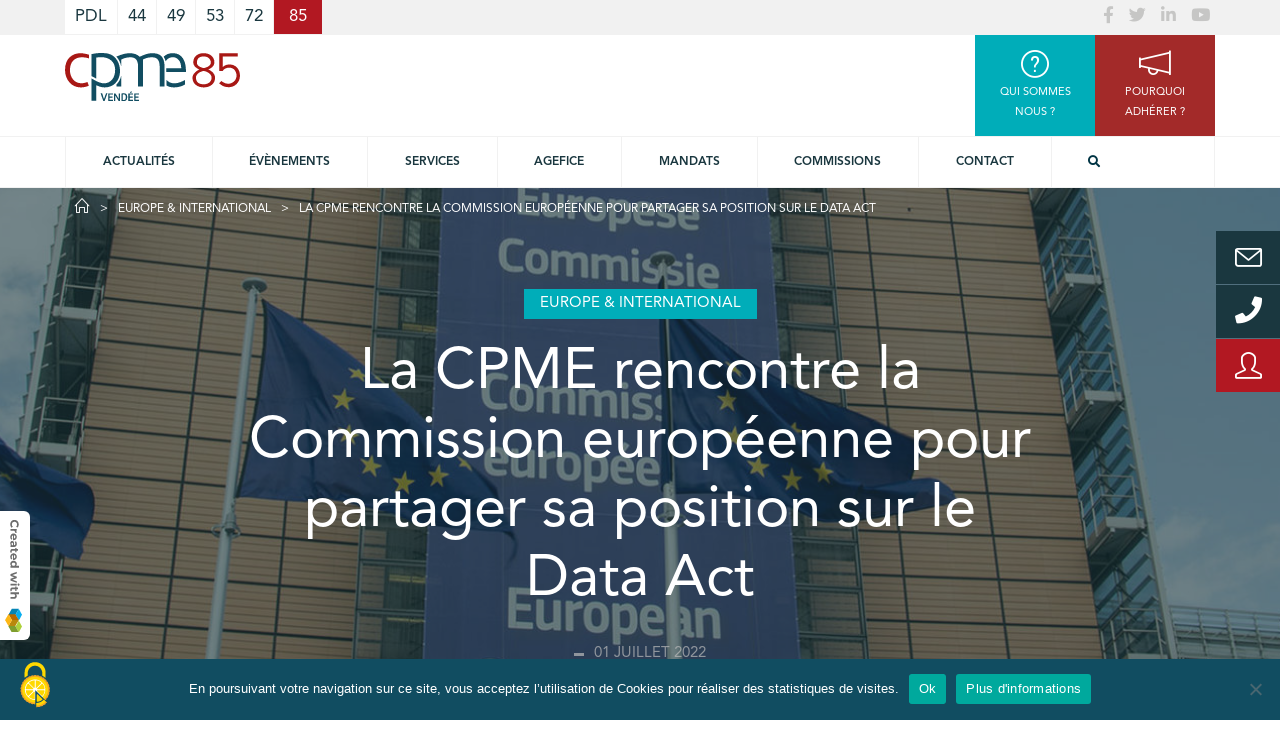

--- FILE ---
content_type: text/html; charset=UTF-8
request_url: https://www.cpme85.fr/2022/07/01/la-cpme-rencontre-la-commission-europeenne-pour-partager-sa-position-sur-le-data-act/
body_size: 23279
content:
<!doctype html>
<html lang="fr-FR" class="no-js">
<head>
    <meta charset="UTF-8">
    <title>La CPME rencontre la Commission européenne pour partager sa position sur le Data Act - CPME 85 :CPME 85</title>

    <link href="//www.google-analytics.com" rel="dns-prefetch">

    <link rel="apple-touch-icon" sizes="180x180" href="https://www.cpme85.fr/wp-content/themes/cpme/img/icons/apple-touch-icon.png">
    <link rel="icon" type="image/png" sizes="32x32" href="https://www.cpme85.fr/wp-content/themes/cpme/img/icons/favicon-32x32.png">
    <link rel="icon" type="image/png" sizes="16x16" href="https://www.cpme85.fr/wp-content/themes/cpme/img/icons/favicon-16x16.png">
    <link rel="manifest" href="https://www.cpme85.fr/wp-content/themes/cpme/img/icons/site.webmanifest">
    <link rel="mask-icon" href="https://www.cpme85.fr/wp-content/themes/cpme/img/icons/safari-pinned-tab.svg" color="#5bbad5">
    <meta name="msapplication-TileColor" content="#da532c">
    <meta name="theme-color" content="#ffffff">

    <meta http-equiv="X-UA-Compatible" content="IE=edge,chrome=1">
    <meta name="viewport" content="width=device-width, initial-scale=1.0">
    <meta name="description" content="Notre valeur ajoutée, c&#039;est l&#039;Homme !">

<script src="https://www.cpme85.fr/wp-content/themes/cpme/js/tarteaucitron_1.9.6/tarteaucitron.js"></script>

    <script type="text/javascript">
    tarteaucitron.init({
    "privacyUrl": "", /* Privacy policy url */
    "bodyPosition": "bottom", /* or top to bring it as first element for accessibility */

    "hashtag": "#tarteaucitron", /* Open the panel with this hashtag */
    "cookieName": "tarteaucitron", /* Cookie name */

    "orientation": "middle", /* Banner position (top - bottom) */

    "groupServices": false, /* Group services by category */

    "showAlertSmall": false, /* Show the small banner on bottom right */
    "cookieslist": false, /* Show the cookie list */

    "closePopup": false, /* Show a close X on the banner */

    "showIcon": true, /* Show cookie icon to manage cookies */
    //"iconSrc": "", /* Optionnal: URL or base64 encoded image */
    "iconPosition": "BottomLeft", /* BottomRight, BottomLeft, TopRight and TopLeft */

    "adblocker": false, /* Show a Warning if an adblocker is detected */

    "DenyAllCta" : true, /* Show the deny all button */
    "AcceptAllCta" : true, /* Show the accept all button when highPrivacy on */
    "highPrivacy": true, /* HIGHLY RECOMMANDED Disable auto consent */

    "handleBrowserDNTRequest": false, /* If Do Not Track == 1, disallow all */

    "removeCredit": false, /* Remove credit link */
    "moreInfoLink": true, /* Show more info link */

    "useExternalCss": false, /* If false, the tarteaucitron.css file will be loaded */
    "useExternalJs": false, /* If false, the tarteaucitron.js file will be loaded */

    //"cookieDomain": ".my-multisite-domaine.fr", /* Shared cookie for multisite */

    "readmoreLink": "", /* Change the default readmore link */

    "mandatory": true, /* Show a message about mandatory cookies */
    "mandatoryCta": true /* Show the disabled accept button when mandatory on */
    });
    </script>

    <script>
        var userLogin = '';    </script>
    <meta name='robots' content='index, follow, max-image-preview:large, max-snippet:-1, max-video-preview:-1' />
<link rel="canonical" href="https://www.cpme-pdl.fr/la-cpme-rencontre-la-commission-europeenne-pour-partager-sa-position-sur-le-data-act/" />

	<!-- This site is optimized with the Yoast SEO plugin v26.7 - https://yoast.com/wordpress/plugins/seo/ -->
	<meta property="og:locale" content="fr_FR" />
	<meta property="og:type" content="article" />
	<meta property="og:title" content="La CPME rencontre la Commission européenne pour partager sa position sur le Data Act - CPME 85" />
	<meta property="og:url" content="https://www.cpme85.fr/2022/07/01/la-cpme-rencontre-la-commission-europeenne-pour-partager-sa-position-sur-le-data-act/" />
	<meta property="og:site_name" content="CPME 85" />
	<meta property="article:published_time" content="2022-07-01T07:26:34+00:00" />
	<meta property="article:modified_time" content="2022-07-01T07:49:05+00:00" />
	<meta property="og:image" content="https://www.cpme85.fr/wp-content/uploads/sites/4/2022/07/commission-europeenne-2.jpg" />
	<meta property="og:image:width" content="1920" />
	<meta property="og:image:height" content="550" />
	<meta property="og:image:type" content="image/jpeg" />
	<meta name="author" content="admin" />
	<meta name="twitter:card" content="summary_large_image" />
	<script type="application/ld+json" class="yoast-schema-graph">{"@context":"https://schema.org","@graph":[{"@type":"Article","@id":"https://www.cpme85.fr/2022/07/01/la-cpme-rencontre-la-commission-europeenne-pour-partager-sa-position-sur-le-data-act/#article","isPartOf":{"@id":"https://www.cpme85.fr/2022/07/01/la-cpme-rencontre-la-commission-europeenne-pour-partager-sa-position-sur-le-data-act/"},"author":{"name":"admin","@id":"https://www.cpme85.fr/#/schema/person/8ccdb5b47b5aa4bc9a98c2bddc6b681d"},"headline":"La CPME rencontre la Commission européenne pour partager sa position sur le Data Act","datePublished":"2022-07-01T07:26:34+00:00","dateModified":"2022-07-01T07:49:05+00:00","mainEntityOfPage":{"@id":"https://www.cpme85.fr/2022/07/01/la-cpme-rencontre-la-commission-europeenne-pour-partager-sa-position-sur-le-data-act/"},"wordCount":15,"commentCount":0,"image":{"@id":"https://www.cpme85.fr/2022/07/01/la-cpme-rencontre-la-commission-europeenne-pour-partager-sa-position-sur-le-data-act/#primaryimage"},"thumbnailUrl":"https://www.cpme85.fr/wp-content/uploads/sites/4/2022/07/commission-europeenne-2.jpg","articleSection":["Europe &amp; International","Nos actualités"],"inLanguage":"fr-FR"},{"@type":"WebPage","@id":"https://www.cpme85.fr/2022/07/01/la-cpme-rencontre-la-commission-europeenne-pour-partager-sa-position-sur-le-data-act/","url":"https://www.cpme85.fr/2022/07/01/la-cpme-rencontre-la-commission-europeenne-pour-partager-sa-position-sur-le-data-act/","name":"La CPME rencontre la Commission européenne pour partager sa position sur le Data Act - CPME 85","isPartOf":{"@id":"https://www.cpme85.fr/#website"},"primaryImageOfPage":{"@id":"https://www.cpme85.fr/2022/07/01/la-cpme-rencontre-la-commission-europeenne-pour-partager-sa-position-sur-le-data-act/#primaryimage"},"image":{"@id":"https://www.cpme85.fr/2022/07/01/la-cpme-rencontre-la-commission-europeenne-pour-partager-sa-position-sur-le-data-act/#primaryimage"},"thumbnailUrl":"https://www.cpme85.fr/wp-content/uploads/sites/4/2022/07/commission-europeenne-2.jpg","datePublished":"2022-07-01T07:26:34+00:00","dateModified":"2022-07-01T07:49:05+00:00","author":{"@id":"https://www.cpme85.fr/#/schema/person/8ccdb5b47b5aa4bc9a98c2bddc6b681d"},"breadcrumb":{"@id":"https://www.cpme85.fr/2022/07/01/la-cpme-rencontre-la-commission-europeenne-pour-partager-sa-position-sur-le-data-act/#breadcrumb"},"inLanguage":"fr-FR","potentialAction":[{"@type":"ReadAction","target":["https://www.cpme85.fr/2022/07/01/la-cpme-rencontre-la-commission-europeenne-pour-partager-sa-position-sur-le-data-act/"]}]},{"@type":"ImageObject","inLanguage":"fr-FR","@id":"https://www.cpme85.fr/2022/07/01/la-cpme-rencontre-la-commission-europeenne-pour-partager-sa-position-sur-le-data-act/#primaryimage","url":"https://www.cpme85.fr/wp-content/uploads/sites/4/2022/07/commission-europeenne-2.jpg","contentUrl":"https://www.cpme85.fr/wp-content/uploads/sites/4/2022/07/commission-europeenne-2.jpg","width":1920,"height":550},{"@type":"BreadcrumbList","@id":"https://www.cpme85.fr/2022/07/01/la-cpme-rencontre-la-commission-europeenne-pour-partager-sa-position-sur-le-data-act/#breadcrumb","itemListElement":[{"@type":"ListItem","position":1,"name":"Home","item":"https://www.cpme85.fr/"},{"@type":"ListItem","position":2,"name":"La CPME rencontre la Commission européenne pour partager sa position sur le Data Act"}]},{"@type":"WebSite","@id":"https://www.cpme85.fr/#website","url":"https://www.cpme85.fr/","name":"CPME 85","description":"Notre valeur ajoutée, c&#039;est l&#039;Homme !","potentialAction":[{"@type":"SearchAction","target":{"@type":"EntryPoint","urlTemplate":"https://www.cpme85.fr/?s={search_term_string}"},"query-input":{"@type":"PropertyValueSpecification","valueRequired":true,"valueName":"search_term_string"}}],"inLanguage":"fr-FR"},{"@type":"Person","@id":"https://www.cpme85.fr/#/schema/person/8ccdb5b47b5aa4bc9a98c2bddc6b681d","name":"admin","image":{"@type":"ImageObject","inLanguage":"fr-FR","@id":"https://www.cpme85.fr/#/schema/person/image/","url":"https://secure.gravatar.com/avatar/12b36bebccf1b5294faf24dd38664000e69cf68697a3d693012064b1e6c0a3e0?s=96&d=mm&r=g","contentUrl":"https://secure.gravatar.com/avatar/12b36bebccf1b5294faf24dd38664000e69cf68697a3d693012064b1e6c0a3e0?s=96&d=mm&r=g","caption":"admin"},"url":"https://www.cpme85.fr/author/admin/"}]}</script>
	<!-- / Yoast SEO plugin. -->


<link rel='dns-prefetch' href='//cdnjs.cloudflare.com' />

<link rel="alternate" title="oEmbed (JSON)" type="application/json+oembed" href="https://www.cpme85.fr/wp-json/oembed/1.0/embed?url=https%3A%2F%2Fwww.cpme85.fr%2F2022%2F07%2F01%2Fla-cpme-rencontre-la-commission-europeenne-pour-partager-sa-position-sur-le-data-act%2F" />
<link rel="alternate" title="oEmbed (XML)" type="text/xml+oembed" href="https://www.cpme85.fr/wp-json/oembed/1.0/embed?url=https%3A%2F%2Fwww.cpme85.fr%2F2022%2F07%2F01%2Fla-cpme-rencontre-la-commission-europeenne-pour-partager-sa-position-sur-le-data-act%2F&#038;format=xml" />
<style id='wp-img-auto-sizes-contain-inline-css' type='text/css'>
img:is([sizes=auto i],[sizes^="auto," i]){contain-intrinsic-size:3000px 1500px}
/*# sourceURL=wp-img-auto-sizes-contain-inline-css */
</style>
<style id='wp-emoji-styles-inline-css' type='text/css'>

	img.wp-smiley, img.emoji {
		display: inline !important;
		border: none !important;
		box-shadow: none !important;
		height: 1em !important;
		width: 1em !important;
		margin: 0 0.07em !important;
		vertical-align: -0.1em !important;
		background: none !important;
		padding: 0 !important;
	}
/*# sourceURL=wp-emoji-styles-inline-css */
</style>
<style id='wp-block-library-inline-css' type='text/css'>
:root{--wp-block-synced-color:#7a00df;--wp-block-synced-color--rgb:122,0,223;--wp-bound-block-color:var(--wp-block-synced-color);--wp-editor-canvas-background:#ddd;--wp-admin-theme-color:#007cba;--wp-admin-theme-color--rgb:0,124,186;--wp-admin-theme-color-darker-10:#006ba1;--wp-admin-theme-color-darker-10--rgb:0,107,160.5;--wp-admin-theme-color-darker-20:#005a87;--wp-admin-theme-color-darker-20--rgb:0,90,135;--wp-admin-border-width-focus:2px}@media (min-resolution:192dpi){:root{--wp-admin-border-width-focus:1.5px}}.wp-element-button{cursor:pointer}:root .has-very-light-gray-background-color{background-color:#eee}:root .has-very-dark-gray-background-color{background-color:#313131}:root .has-very-light-gray-color{color:#eee}:root .has-very-dark-gray-color{color:#313131}:root .has-vivid-green-cyan-to-vivid-cyan-blue-gradient-background{background:linear-gradient(135deg,#00d084,#0693e3)}:root .has-purple-crush-gradient-background{background:linear-gradient(135deg,#34e2e4,#4721fb 50%,#ab1dfe)}:root .has-hazy-dawn-gradient-background{background:linear-gradient(135deg,#faaca8,#dad0ec)}:root .has-subdued-olive-gradient-background{background:linear-gradient(135deg,#fafae1,#67a671)}:root .has-atomic-cream-gradient-background{background:linear-gradient(135deg,#fdd79a,#004a59)}:root .has-nightshade-gradient-background{background:linear-gradient(135deg,#330968,#31cdcf)}:root .has-midnight-gradient-background{background:linear-gradient(135deg,#020381,#2874fc)}:root{--wp--preset--font-size--normal:16px;--wp--preset--font-size--huge:42px}.has-regular-font-size{font-size:1em}.has-larger-font-size{font-size:2.625em}.has-normal-font-size{font-size:var(--wp--preset--font-size--normal)}.has-huge-font-size{font-size:var(--wp--preset--font-size--huge)}.has-text-align-center{text-align:center}.has-text-align-left{text-align:left}.has-text-align-right{text-align:right}.has-fit-text{white-space:nowrap!important}#end-resizable-editor-section{display:none}.aligncenter{clear:both}.items-justified-left{justify-content:flex-start}.items-justified-center{justify-content:center}.items-justified-right{justify-content:flex-end}.items-justified-space-between{justify-content:space-between}.screen-reader-text{border:0;clip-path:inset(50%);height:1px;margin:-1px;overflow:hidden;padding:0;position:absolute;width:1px;word-wrap:normal!important}.screen-reader-text:focus{background-color:#ddd;clip-path:none;color:#444;display:block;font-size:1em;height:auto;left:5px;line-height:normal;padding:15px 23px 14px;text-decoration:none;top:5px;width:auto;z-index:100000}html :where(.has-border-color){border-style:solid}html :where([style*=border-top-color]){border-top-style:solid}html :where([style*=border-right-color]){border-right-style:solid}html :where([style*=border-bottom-color]){border-bottom-style:solid}html :where([style*=border-left-color]){border-left-style:solid}html :where([style*=border-width]){border-style:solid}html :where([style*=border-top-width]){border-top-style:solid}html :where([style*=border-right-width]){border-right-style:solid}html :where([style*=border-bottom-width]){border-bottom-style:solid}html :where([style*=border-left-width]){border-left-style:solid}html :where(img[class*=wp-image-]){height:auto;max-width:100%}:where(figure){margin:0 0 1em}html :where(.is-position-sticky){--wp-admin--admin-bar--position-offset:var(--wp-admin--admin-bar--height,0px)}@media screen and (max-width:600px){html :where(.is-position-sticky){--wp-admin--admin-bar--position-offset:0px}}

/*# sourceURL=wp-block-library-inline-css */
</style><style id='global-styles-inline-css' type='text/css'>
:root{--wp--preset--aspect-ratio--square: 1;--wp--preset--aspect-ratio--4-3: 4/3;--wp--preset--aspect-ratio--3-4: 3/4;--wp--preset--aspect-ratio--3-2: 3/2;--wp--preset--aspect-ratio--2-3: 2/3;--wp--preset--aspect-ratio--16-9: 16/9;--wp--preset--aspect-ratio--9-16: 9/16;--wp--preset--color--black: #000000;--wp--preset--color--cyan-bluish-gray: #abb8c3;--wp--preset--color--white: #ffffff;--wp--preset--color--pale-pink: #f78da7;--wp--preset--color--vivid-red: #cf2e2e;--wp--preset--color--luminous-vivid-orange: #ff6900;--wp--preset--color--luminous-vivid-amber: #fcb900;--wp--preset--color--light-green-cyan: #7bdcb5;--wp--preset--color--vivid-green-cyan: #00d084;--wp--preset--color--pale-cyan-blue: #8ed1fc;--wp--preset--color--vivid-cyan-blue: #0693e3;--wp--preset--color--vivid-purple: #9b51e0;--wp--preset--gradient--vivid-cyan-blue-to-vivid-purple: linear-gradient(135deg,rgb(6,147,227) 0%,rgb(155,81,224) 100%);--wp--preset--gradient--light-green-cyan-to-vivid-green-cyan: linear-gradient(135deg,rgb(122,220,180) 0%,rgb(0,208,130) 100%);--wp--preset--gradient--luminous-vivid-amber-to-luminous-vivid-orange: linear-gradient(135deg,rgb(252,185,0) 0%,rgb(255,105,0) 100%);--wp--preset--gradient--luminous-vivid-orange-to-vivid-red: linear-gradient(135deg,rgb(255,105,0) 0%,rgb(207,46,46) 100%);--wp--preset--gradient--very-light-gray-to-cyan-bluish-gray: linear-gradient(135deg,rgb(238,238,238) 0%,rgb(169,184,195) 100%);--wp--preset--gradient--cool-to-warm-spectrum: linear-gradient(135deg,rgb(74,234,220) 0%,rgb(151,120,209) 20%,rgb(207,42,186) 40%,rgb(238,44,130) 60%,rgb(251,105,98) 80%,rgb(254,248,76) 100%);--wp--preset--gradient--blush-light-purple: linear-gradient(135deg,rgb(255,206,236) 0%,rgb(152,150,240) 100%);--wp--preset--gradient--blush-bordeaux: linear-gradient(135deg,rgb(254,205,165) 0%,rgb(254,45,45) 50%,rgb(107,0,62) 100%);--wp--preset--gradient--luminous-dusk: linear-gradient(135deg,rgb(255,203,112) 0%,rgb(199,81,192) 50%,rgb(65,88,208) 100%);--wp--preset--gradient--pale-ocean: linear-gradient(135deg,rgb(255,245,203) 0%,rgb(182,227,212) 50%,rgb(51,167,181) 100%);--wp--preset--gradient--electric-grass: linear-gradient(135deg,rgb(202,248,128) 0%,rgb(113,206,126) 100%);--wp--preset--gradient--midnight: linear-gradient(135deg,rgb(2,3,129) 0%,rgb(40,116,252) 100%);--wp--preset--font-size--small: 13px;--wp--preset--font-size--medium: 20px;--wp--preset--font-size--large: 36px;--wp--preset--font-size--x-large: 42px;--wp--preset--spacing--20: 0.44rem;--wp--preset--spacing--30: 0.67rem;--wp--preset--spacing--40: 1rem;--wp--preset--spacing--50: 1.5rem;--wp--preset--spacing--60: 2.25rem;--wp--preset--spacing--70: 3.38rem;--wp--preset--spacing--80: 5.06rem;--wp--preset--shadow--natural: 6px 6px 9px rgba(0, 0, 0, 0.2);--wp--preset--shadow--deep: 12px 12px 50px rgba(0, 0, 0, 0.4);--wp--preset--shadow--sharp: 6px 6px 0px rgba(0, 0, 0, 0.2);--wp--preset--shadow--outlined: 6px 6px 0px -3px rgb(255, 255, 255), 6px 6px rgb(0, 0, 0);--wp--preset--shadow--crisp: 6px 6px 0px rgb(0, 0, 0);}:where(.is-layout-flex){gap: 0.5em;}:where(.is-layout-grid){gap: 0.5em;}body .is-layout-flex{display: flex;}.is-layout-flex{flex-wrap: wrap;align-items: center;}.is-layout-flex > :is(*, div){margin: 0;}body .is-layout-grid{display: grid;}.is-layout-grid > :is(*, div){margin: 0;}:where(.wp-block-columns.is-layout-flex){gap: 2em;}:where(.wp-block-columns.is-layout-grid){gap: 2em;}:where(.wp-block-post-template.is-layout-flex){gap: 1.25em;}:where(.wp-block-post-template.is-layout-grid){gap: 1.25em;}.has-black-color{color: var(--wp--preset--color--black) !important;}.has-cyan-bluish-gray-color{color: var(--wp--preset--color--cyan-bluish-gray) !important;}.has-white-color{color: var(--wp--preset--color--white) !important;}.has-pale-pink-color{color: var(--wp--preset--color--pale-pink) !important;}.has-vivid-red-color{color: var(--wp--preset--color--vivid-red) !important;}.has-luminous-vivid-orange-color{color: var(--wp--preset--color--luminous-vivid-orange) !important;}.has-luminous-vivid-amber-color{color: var(--wp--preset--color--luminous-vivid-amber) !important;}.has-light-green-cyan-color{color: var(--wp--preset--color--light-green-cyan) !important;}.has-vivid-green-cyan-color{color: var(--wp--preset--color--vivid-green-cyan) !important;}.has-pale-cyan-blue-color{color: var(--wp--preset--color--pale-cyan-blue) !important;}.has-vivid-cyan-blue-color{color: var(--wp--preset--color--vivid-cyan-blue) !important;}.has-vivid-purple-color{color: var(--wp--preset--color--vivid-purple) !important;}.has-black-background-color{background-color: var(--wp--preset--color--black) !important;}.has-cyan-bluish-gray-background-color{background-color: var(--wp--preset--color--cyan-bluish-gray) !important;}.has-white-background-color{background-color: var(--wp--preset--color--white) !important;}.has-pale-pink-background-color{background-color: var(--wp--preset--color--pale-pink) !important;}.has-vivid-red-background-color{background-color: var(--wp--preset--color--vivid-red) !important;}.has-luminous-vivid-orange-background-color{background-color: var(--wp--preset--color--luminous-vivid-orange) !important;}.has-luminous-vivid-amber-background-color{background-color: var(--wp--preset--color--luminous-vivid-amber) !important;}.has-light-green-cyan-background-color{background-color: var(--wp--preset--color--light-green-cyan) !important;}.has-vivid-green-cyan-background-color{background-color: var(--wp--preset--color--vivid-green-cyan) !important;}.has-pale-cyan-blue-background-color{background-color: var(--wp--preset--color--pale-cyan-blue) !important;}.has-vivid-cyan-blue-background-color{background-color: var(--wp--preset--color--vivid-cyan-blue) !important;}.has-vivid-purple-background-color{background-color: var(--wp--preset--color--vivid-purple) !important;}.has-black-border-color{border-color: var(--wp--preset--color--black) !important;}.has-cyan-bluish-gray-border-color{border-color: var(--wp--preset--color--cyan-bluish-gray) !important;}.has-white-border-color{border-color: var(--wp--preset--color--white) !important;}.has-pale-pink-border-color{border-color: var(--wp--preset--color--pale-pink) !important;}.has-vivid-red-border-color{border-color: var(--wp--preset--color--vivid-red) !important;}.has-luminous-vivid-orange-border-color{border-color: var(--wp--preset--color--luminous-vivid-orange) !important;}.has-luminous-vivid-amber-border-color{border-color: var(--wp--preset--color--luminous-vivid-amber) !important;}.has-light-green-cyan-border-color{border-color: var(--wp--preset--color--light-green-cyan) !important;}.has-vivid-green-cyan-border-color{border-color: var(--wp--preset--color--vivid-green-cyan) !important;}.has-pale-cyan-blue-border-color{border-color: var(--wp--preset--color--pale-cyan-blue) !important;}.has-vivid-cyan-blue-border-color{border-color: var(--wp--preset--color--vivid-cyan-blue) !important;}.has-vivid-purple-border-color{border-color: var(--wp--preset--color--vivid-purple) !important;}.has-vivid-cyan-blue-to-vivid-purple-gradient-background{background: var(--wp--preset--gradient--vivid-cyan-blue-to-vivid-purple) !important;}.has-light-green-cyan-to-vivid-green-cyan-gradient-background{background: var(--wp--preset--gradient--light-green-cyan-to-vivid-green-cyan) !important;}.has-luminous-vivid-amber-to-luminous-vivid-orange-gradient-background{background: var(--wp--preset--gradient--luminous-vivid-amber-to-luminous-vivid-orange) !important;}.has-luminous-vivid-orange-to-vivid-red-gradient-background{background: var(--wp--preset--gradient--luminous-vivid-orange-to-vivid-red) !important;}.has-very-light-gray-to-cyan-bluish-gray-gradient-background{background: var(--wp--preset--gradient--very-light-gray-to-cyan-bluish-gray) !important;}.has-cool-to-warm-spectrum-gradient-background{background: var(--wp--preset--gradient--cool-to-warm-spectrum) !important;}.has-blush-light-purple-gradient-background{background: var(--wp--preset--gradient--blush-light-purple) !important;}.has-blush-bordeaux-gradient-background{background: var(--wp--preset--gradient--blush-bordeaux) !important;}.has-luminous-dusk-gradient-background{background: var(--wp--preset--gradient--luminous-dusk) !important;}.has-pale-ocean-gradient-background{background: var(--wp--preset--gradient--pale-ocean) !important;}.has-electric-grass-gradient-background{background: var(--wp--preset--gradient--electric-grass) !important;}.has-midnight-gradient-background{background: var(--wp--preset--gradient--midnight) !important;}.has-small-font-size{font-size: var(--wp--preset--font-size--small) !important;}.has-medium-font-size{font-size: var(--wp--preset--font-size--medium) !important;}.has-large-font-size{font-size: var(--wp--preset--font-size--large) !important;}.has-x-large-font-size{font-size: var(--wp--preset--font-size--x-large) !important;}
/*# sourceURL=global-styles-inline-css */
</style>

<style id='classic-theme-styles-inline-css' type='text/css'>
/*! This file is auto-generated */
.wp-block-button__link{color:#fff;background-color:#32373c;border-radius:9999px;box-shadow:none;text-decoration:none;padding:calc(.667em + 2px) calc(1.333em + 2px);font-size:1.125em}.wp-block-file__button{background:#32373c;color:#fff;text-decoration:none}
/*# sourceURL=/wp-includes/css/classic-themes.min.css */
</style>
<link rel='stylesheet' id='cookie-notice-front-css' href='https://www.cpme85.fr/wp-content/plugins/cookie-notice/css/front.min.css?ver=2.5.11' media='all' />
<link rel='stylesheet' id='kw-eudonet-css' href='https://www.cpme85.fr/wp-content/plugins/kw-eudonet/public/css/kw-eudonet-public.css?ver=1.0.0' media='all' />
<link rel='stylesheet' id='simple-line-icons-css' href='https://cdnjs.cloudflare.com/ajax/libs/simple-line-icons/2.4.1/css/simple-line-icons.css?ver=1.0' media='all' />
<link rel='stylesheet' id='bootstrap-datepicker-css' href='https://cdnjs.cloudflare.com/ajax/libs/bootstrap-datepicker/1.7.1/css/bootstrap-datepicker3.min.css?ver=1.7.1' media='all' />
<link rel='stylesheet' id='select2-css' href='https://cdnjs.cloudflare.com/ajax/libs/select2/4.0.5/css/select2.min.css?ver=4.0.5' media='all' />
<link rel='stylesheet' id='html5blank-css' href='https://www.cpme85.fr/wp-content/themes/cpme/css/cpme.css?ver=1.0' media='all' />
<link rel='stylesheet' id='vcv:assets:front:style-css' href='https://www.cpme85.fr/wp-content/plugins/visualcomposer/public/dist/front.bundle.css?ver=45.15.0' media='all' />
<link rel='stylesheet' id='sib-front-css-css' href='https://www.cpme85.fr/wp-content/plugins/mailin/css/mailin-front.css?ver=519cb4c37f21f086f1b87650dd096545' media='all' />
<script type="text/javascript" id="cookie-notice-front-js-before">
/* <![CDATA[ */
var cnArgs = {"ajaxUrl":"https:\/\/www.cpme85.fr\/wp-admin\/admin-ajax.php","nonce":"123c8434e5","hideEffect":"fade","position":"bottom","onScroll":false,"onScrollOffset":100,"onClick":false,"cookieName":"cookie_notice_accepted","cookieTime":2592000,"cookieTimeRejected":2592000,"globalCookie":false,"redirection":false,"cache":true,"revokeCookies":false,"revokeCookiesOpt":"automatic"};

//# sourceURL=cookie-notice-front-js-before
/* ]]> */
</script>
<script type="text/javascript" src="https://www.cpme85.fr/wp-content/plugins/cookie-notice/js/front.min.js?ver=2.5.11" id="cookie-notice-front-js"></script>
<script type="text/javascript" src="https://www.cpme85.fr/wp-includes/js/jquery/jquery.min.js?ver=3.7.1" id="jquery-core-js"></script>
<script type="text/javascript" src="https://www.cpme85.fr/wp-includes/js/jquery/jquery-migrate.min.js?ver=3.4.1" id="jquery-migrate-js"></script>
<script type="text/javascript" src="https://www.cpme85.fr/wp-content/plugins/kw-eudonet/public/js/kw-eudonet-public.js?ver=1.0.0" id="kw-eudonet-js"></script>
<script type="text/javascript" id="sib-front-js-js-extra">
/* <![CDATA[ */
var sibErrMsg = {"invalidMail":"Veuillez entrer une adresse e-mail valide.","requiredField":"Veuillez compl\u00e9ter les champs obligatoires.","invalidDateFormat":"Veuillez entrer une date valide.","invalidSMSFormat":"Veuillez entrer une num\u00e9ro de t\u00e9l\u00e9phone valide."};
var ajax_sib_front_object = {"ajax_url":"https://www.cpme85.fr/wp-admin/admin-ajax.php","ajax_nonce":"fc70499d2f","flag_url":"https://www.cpme85.fr/wp-content/plugins/mailin/img/flags/"};
//# sourceURL=sib-front-js-js-extra
/* ]]> */
</script>
<script type="text/javascript" src="https://www.cpme85.fr/wp-content/plugins/mailin/js/mailin-front.js?ver=1768575681" id="sib-front-js-js"></script>
<script type="text/javascript" src="https://www.cpme85.fr/wp-content/themes/cpme/js/bootstrap.js?ver=1.0.0" id="bootstrap-js"></script>
<script type="text/javascript" src="https://www.cpme85.fr/wp-content/themes/cpme/js/equalize.js?ver=1.0.0" id="equalize-js"></script>
<script type="text/javascript" src="https://www.cpme85.fr/wp-content/themes/cpme/lib/slick/slick.js?ver=1.0.0" id="slick-js"></script>
<link rel="https://api.w.org/" href="https://www.cpme85.fr/wp-json/" /><link rel="alternate" title="JSON" type="application/json" href="https://www.cpme85.fr/wp-json/wp/v2/posts/31165" /><noscript><style>.vce-row-container .vcv-lozad {display: none}</style></noscript><meta name="generator" content="Powered by Visual Composer Website Builder - fast and easy-to-use drag and drop visual editor for WordPress."/>    <script>
        // conditionizr.com
        // configure environment tests
        // conditionizr.config({
        //     assets: 'https://www.cpme85.fr/wp-content/themes/cpme',
        //     tests: {}
        // });
    </script>

<link rel='stylesheet' id='dashicons-css' href='https://www.cpme85.fr/wp-includes/css/dashicons.min.css?ver=519cb4c37f21f086f1b87650dd096545' media='all' />
<link rel='stylesheet' id='nf-display-css' href='https://www.cpme85.fr/wp-content/plugins/ninja-forms/assets/css/display-structure.css?ver=519cb4c37f21f086f1b87650dd096545' media='all' />
<link rel='stylesheet' id='nf-flatpickr-css' href='https://www.cpme85.fr/wp-content/plugins/ninja-forms/assets/css/flatpickr.css?ver=519cb4c37f21f086f1b87650dd096545' media='all' />
<link rel='stylesheet' id='nf-layout-front-end-css' href='https://www.cpme85.fr/wp-content/plugins/ninja-forms-style/layouts/assets/css/display-structure.css?ver=3.0.29' media='all' />
<style id='vcv-:editor:settings:itemBadge-inline-css' type='text/css'>
 .vcv-settings-badge { display: none; position: fixed; left: -3px; padding: 8px; bottom: 80px; border-radius: 0 6px 6px 0; transition: all 0.2s; cursor: pointer; box-shadow: 0 0 10px 0 rgba(0, 0, 0, 0.05); z-index: 99999; background: #fff;} .vcv-settings-badge img { width: 17px;} .vcv-settings-badge:hover {left: 0;box-shadow: 0 0 10px 0 rgba(0, 0, 0, 0.2);} @media screen and (min-width: 768px) {.vcv-settings-badge {  display: block;}}
/*# sourceURL=vcv-%3Aeditor%3Asettings%3AitemBadge-inline-css */
</style>
<meta name="generator" content="WP Rocket 3.20.3" data-wpr-features="wpr_preload_links wpr_desktop" /></head>
<body class="wp-singular post-template-default single single-post postid-31165 single-format-standard wp-theme-cpme cookies-not-set vcwb la-cpme-rencontre-la-commission-europeenne-pour-partager-sa-position-sur-le-data-act">

<div data-rocket-location-hash="6bf8870260eb56b53f3f9f5709f3c7fe" id="login-modal" class="modal fade" tabindex="-1" role="dialog">
    <div data-rocket-location-hash="161212d05567da321295c97b6efd1e27" class="modal-dialog" role="document">
        <div data-rocket-location-hash="951856d81f97d8d18725c1ec278a4451" class="modal-content">
            <div class="modal-header">
                <button type="button" class="close" data-dismiss="modal" aria-label="Close">
                    <span aria-hidden="true">&times;</span>
                </button>
                <h3 class="modal-title">Espace adhérents</h3>
                <h4 class="modal-subtitle">Connexion</h4>
            </div>
            <div class="modal-body">
                <div class="row">
                    <div class="col-12 col-sm-6 offset-sm-3">
                        <div class="messages"></div>
                        <form id="login-modal-form" class="text-center">
                            <div class="form-group">
                                <label for="login-username">Login</label>
                                <input type="text" class="form-control" id="login-username" placeholder="Login">
                            </div>
                            <div class="form-group">
                                <label for="login-password">Mot de passe</label>
                                <input type="password" class="form-control" id="login-password"
                                       placeholder="Mot de passe">
                            </div>
                        </form>
                    </div>
                </div>
            </div>
            <div class="modal-footer">
                <button type="button" class="btn btn-primary do-login">Se connecter</button>
                <span class="show-reset-pwd-modal">Mot de passe oublié ?</span>
                <span>Pas encore de compte ?</span>
                <a href="https://www.cpme85.fr/pourquoi-adherer/">Adhérer à la CPME !</a>
            </div>
        </div><!-- /.modal-content -->
    </div><!-- /.modal-dialog -->
</div><!-- /.modal -->

<div data-rocket-location-hash="0c4d68005e835ba5d7ffd9f2bdd79a97" id="resetpwd-modal" class="modal fade" tabindex="-1" role="dialog">
    <div data-rocket-location-hash="82acc64a71c04cd80b37c785db41afaf" class="modal-dialog" role="document">
        <div data-rocket-location-hash="3664866719b3be3a4f87b8020830f7b5" class="modal-content">
            <div class="modal-header">
                <button type="button" class="close" data-dismiss="modal" aria-label="Close">
                    <span aria-hidden="true">&times;</span>
                </button>
                <h3 class="modal-title">Espace adhérent</h3>
                <h4 class="modal-subtitle">Mot de passe oublié</h4>
            </div>
            <div class="modal-body">
                <div class="row">
                    <div class="col-12 col-sm-6 offset-sm-3">
                        <div class="messages"></div>
                        <form id="resetpwd-modal-form" class="text-center">
                            <div class="form-group">
                                <label for="resetpwd-user_login">E-mail</label>
                                <input type="text" class="form-control" id="resetpwd-user_login" placeholder="E-mail">
                            </div>
                        </form>
                    </div>
                </div>
            </div>
            <div class="modal-footer">
                <button type="button" class="btn btn-primary do-generate">Générer un mot de passe</button>
                <span>Pas encore de compte ?</span>
                <a href="https://www.cpme85.fr/pourquoi-adherer/">Adhérer à la CPME !</a>
            </div>
        </div><!-- /.modal-content -->
    </div><!-- /.modal-dialog -->
</div><!-- /.modal -->

<!-- wrapper -->
<div data-rocket-location-hash="02473277e8fdcd0552a0c87ad59d61bd" class="wrapper">

    <!-- header -->
    <header data-rocket-location-hash="afb945f6c563ea608e034d4c8724a03d" class="header clear" role="banner">

        <div data-rocket-location-hash="71dfbb88761e2520fb7970dd6f0a1871" class="header_link ">
            <div class="content_wrapper">
                <ul class="link_domaine ">
                    <li class="">
                        <a href="//www.cpme-pdl.fr" class="link">
                            PDL                        </a>
                        </li><li class="">
                        <a href="//cpme44.fr" class="link">
                            44                        </a>
                        </li><li class="">
                        <a href="//cpme49.fr" class="link">
                            49                        </a>
                        </li><li class="">
                        <a href="//cpme53.fr" class="link">
                            53                        </a>
                        </li><li class="">
                        <a href="//cpme72.fr" class="link">
                            72                        </a>
                        </li><li class="active">
                        <a href="//cpme85.fr" class="link">
                            85                        </a>
                        </li>                </ul>

                <ul class="link_rs">
                                                                                            <li>
                                <a href="http://www.facebook.com/pg/cpme85" target="_blank">
                                    <i class="fa fa-facebook" aria-hidden="true"></i>
                                </a>
                            </li>
                                                    <li>
                                <a href="https://twitter.com/cpme_85" target="_blank">
                                    <i class="fa fa-twitter" aria-hidden="true"></i>
                                </a>
                            </li>
                                                    <li>
                                <a href="https://www.linkedin.com/in/cpme-vend%C3%A9e-931324194/" target="_blank">
                                    <i class="fa fa-linkedin" aria-hidden="true"></i>
                                </a>
                            </li>
                                                    <li>
                                <a href="https://www.youtube.com/channel/UCFPuR0k7q6sAam0Bp8CMiww" target="_blank">
                                    <i class="fa fa-youtube" aria-hidden="true"></i>
                                </a>
                            </li>
                                                            </ul>
            </div>
        </div>

        <div data-rocket-location-hash="7ccc335590442c5b005c5c647fd9e967" class="header_content content_wrapper">
            <div class="row">
                <div class="col-lg-6 col-md-4 col-9">
                    <!-- logo -->
                    <div class="logo">
                        <a href="https://www.cpme85.fr">
                            <!-- svg logo - toddmotto.com/mastering-svg-use-for-a-retina-web-fallbacks-with-png-script -->
                                                            <img src="https://www.cpme85.fr/wp-content/themes/cpme/img/logo-85.svg"
                                 alt="la cpme vendée, le réseau des entrepreneurs engagés !" class="logo-img">
                                                            </a>
                    </div>
                    <!-- /logo -->
                </div>
                <div class="col-lg-6 col-md-8 col-3">
                    <div class="wrapper_controler_nav d-block d-md-none">
                        <i class="fa fa-bars float-right"></i>
                    </div>
                    <ul class="link_header row">
                                                                            <li class="col back-turquoise">
                                <a href="https://www.cpme85.fr/qui-sommes-nous/" class="">
                                    <i class="picto icon-question" aria-hidden="true"></i>
                                    <span>Qui sommes nous ?</span>
                                </a>
                                </li><li class="col back-rouge">
                                <a href="https://www.cpme85.fr/pourquoi-adherer/" class="">
                                    <i class="picto fas fa-megaphone" aria-hidden="true"></i>
                                    <span>Pourquoi adhérer ?</span>
                                </a>
                                </li>                                            </ul>
                </div>

            </div>
        </div>

        <div data-rocket-location-hash="876f5afe0c5625d8830a5926ab067ba6" class="">
            <div class="contact_link">
    <div class="content_wrapper">
        <div class="d-flex justify-content-center">
            <a href="https://www.cpme85.fr/contact/" class="wrapper_link blue">
                <i class=" picto icon-envelope"></i>
                <span class="label_link">contacter la cpme</span>
            </a>
            <div  class="wrapper_link blue" data-toggle="modal" data-target="#modal_rappel">
                <i class=" picto fa-phone fa"></i>
                <span class="label_link">demande de rappel</span>
            </div>
            <a href="https://www.cpme85.fr/pourquoi-adherer/" class="wrapper_link red">
                <i class=" picto icon-user"></i>
                <span class="label_link">adhérer à la cpme</span>
            </a>
        </div>
    </div>
</div>        </div>

        <!-- nav -->
        <nav class="nav" role="navigation ">
            <div class="content_wrapper">
                <ul><li id="menu-item-292" class="menu-item menu-item-type-taxonomy menu-item-object-category current-post-ancestor current-menu-parent current-post-parent menu-item-292"><a href="https://www.cpme85.fr/category/nos-actualites/">Actualités</a></li>
<li id="menu-item-296" class="menu-item menu-item-type-post_type menu-item-object-page menu-item-296"><a href="https://www.cpme85.fr/evenements/">Évènements</a></li>
<li id="menu-item-16636" class="menu-item menu-item-type-post_type menu-item-object-page menu-item-16636"><a href="https://www.cpme85.fr/nos-services/">Services</a></li>
<li id="menu-item-33112" class="menu-item menu-item-type-post_type menu-item-object-page menu-item-33112"><a href="https://www.cpme85.fr/agefice/">Agefice</a></li>
<li id="menu-item-306" class="nav-mandat menu-item menu-item-type-post_type menu-item-object-page menu-item-306"><a href="https://www.cpme85.fr/nos-mandats/">Mandats</a></li>
<li id="menu-item-12001" class="menu-item menu-item-type-post_type menu-item-object-page menu-item-12001"><a href="https://www.cpme85.fr/nos-commissions/">Commissions</a></li>
<li id="menu-item-295" class="menu-item menu-item-type-post_type menu-item-object-page menu-item-295"><a href="https://www.cpme85.fr/contact/">Contact</a></li>
<li class="search_form_wrapper"><!-- search -->
<form class="search" method="get" action="https://www.cpme85.fr" role="search">
	<input class="search-input" type="search" name="s" placeholder="Rechercher">
	<button class="search-submit" type="submit" role="button"><i class="fa fa-search" aria-hidden="true"></i></button>
</form>
<!-- /search -->
</li><li class="wrapper_btn_search d-md-flex d-none"><i class="fa fa-search" aria-hidden="true"></i></li></ul>                <div class="clear"></div>
            </div>
            <div id="mandats-subnav" class="">
                <div class="content_wrapper">
                    <div class="row">
                                                    <div class="col-6 col-md-3">
                                <div class="inner" style="">
                                    <img src="">
                                    <div class="floating d-flex flex-column align-items-center justify-content-center">
                                        <div>Mandats</div>
                                        <div>
                                            <a href="https://www.cpme85.fr/mandats/#economiques"
                                               title="La CPME rencontre la Commission européenne pour partager sa position sur le Data Act">Economiques</a></div>
                                    </div>
                                </div>
                            </div>
                                                        <div class="col-6 col-md-3">
                                <div class="inner" style="">
                                    <img src="">
                                    <div class="floating d-flex flex-column align-items-center justify-content-center">
                                        <div>Mandats</div>
                                        <div>
                                            <a href="https://www.cpme85.fr/mandats/#emploi-formation"
                                               title="La CPME rencontre la Commission européenne pour partager sa position sur le Data Act">Emploi/Formation</a></div>
                                    </div>
                                </div>
                            </div>
                                                        <div class="col-6 col-md-3">
                                <div class="inner" style="">
                                    <img src="">
                                    <div class="floating d-flex flex-column align-items-center justify-content-center">
                                        <div>Mandats</div>
                                        <div>
                                            <a href="https://www.cpme85.fr/mandats/#juridiques"
                                               title="La CPME rencontre la Commission européenne pour partager sa position sur le Data Act">Juridiques</a></div>
                                    </div>
                                </div>
                            </div>
                                                        <div class="col-6 col-md-3">
                                <div class="inner" style="">
                                    <img src="">
                                    <div class="floating d-flex flex-column align-items-center justify-content-center">
                                        <div>Mandats</div>
                                        <div>
                                            <a href="https://www.cpme85.fr/mandats/#sociaux"
                                               title="La CPME rencontre la Commission européenne pour partager sa position sur le Data Act">Sociaux</a></div>
                                    </div>
                                </div>
                            </div>
                                                </div>
                </div>
            </div>
        </nav>
        <!-- /nav -->
    </header>
    <!-- /header -->

<main data-rocket-location-hash="1607f34bdec4aca627602627feae4715" role="main">
    <!-- section -->
    <section data-rocket-location-hash="6d1215262e1c6ac3311781bbd2325d8d">

        
            <!-- article -->
            <article id="post-31165" >
                <!-- post thumbnail -->
                                <div style="background-image: url(https://www.cpme85.fr/wp-content/uploads/sites/4/2022/07/commission-europeenne-2.jpg)" class="back_full wrapper_banner" >
                    <div class="overlay-color blue"></div>
                    <div class="content_wrapper">

                        <ul class="breadcrumb"><li><a rel="nofollow" href="#"><i class="icons icon-home"></i></a></li><li><a href="https://www.cpme85.fr/category/nos-actualites/international/">Europe &amp; International</a></li><li>La CPME rencontre la Commission européenne pour partager sa position sur le Data Act</li></ul>
                        <div class="text-center content_banner">
                            <div class="cat_post">
                                Europe &amp; International                            </div>
                            <h1 class="title">La CPME rencontre la Commission européenne pour partager sa position sur le Data Act</h1>
                            <span class="date_post">01 juillet 2022</span>
                        </div>
                    </div>

                </div>

                <div class=" back_white">
                    <div class="content_wrapper ">
                        <div class="wrapper_single">
                            <div class="content_single">
                                                                <div class="vce-row-container" data-vce-boxed-width="true"><div class="vce-row vce-row--col-gap-30 vce-row-equal-height vce-row-content--top" id="el-fa45e22c" data-vce-do-apply="all el-fa45e22c"><div class="vce-row-content" data-vce-element-content="true"><div class="vce-col vce-col--md-auto vce-col--xs-1 vce-col--xs-last vce-col--xs-first vce-col--sm-last vce-col--sm-first vce-col--md-last vce-col--lg-last vce-col--xl-last vce-col--md-first vce-col--lg-first vce-col--xl-first" id="el-51e9f02d"><div class="vce-col-inner" data-vce-do-apply="border margin background  el-51e9f02d"><div class="vce-col-content" data-vce-element-content="true" data-vce-do-apply="padding el-51e9f02d"><div></div></div></div></div></div></div></div>                            </div>

                            <div class="social full-size">
                                <a class="btn facebook" href="http://www.facebook.com/sharer/sharer.php?u=https%3A%2F%2Fwww.cpme85.fr%2F2022%2F07%2F01%2Fla-cpme-rencontre-la-commission-europeenne-pour-partager-sa-position-sur-le-data-act%2F&title=La+CPME+rencontre+la+Commission+europ%C3%A9enne+pour+partager+sa+position+sur+le+Data+Act&picture=https%3A%2F%2Fwww.cpme85.fr%2Fwp-content%2Fuploads%2Fsites%2F4%2F2022%2F07%2Fcommission-europeenne-2.jpg" target="_blank"><i class="fa fa-facebook" aria-hidden="true"></i> PARTAGER</a>
                                <a class="btn twitter" href="http://twitter.com/intent/tweet?status=La+CPME+rencontre+la+Commission+europ%C3%A9enne+pour+partager+sa+position+sur+le+Data+Act+https%3A%2F%2Fwww.cpme85.fr%2F2022%2F07%2F01%2Fla-cpme-rencontre-la-commission-europeenne-pour-partager-sa-position-sur-le-data-act%2F" target="_blank"><i class="fa fa-twitter" aria-hidden="true"></i> PARTAGER</a>
                                <a class="btn linkedin" href="http://www.linkedin.com/shareArticle?mini=true&url=https%3A%2F%2Fwww.cpme85.fr%2F2022%2F07%2F01%2Fla-cpme-rencontre-la-commission-europeenne-pour-partager-sa-position-sur-le-data-act%2F&title=La+CPME+rencontre+la+Commission+europ%C3%A9enne+pour+partager+sa+position+sur+le+Data+Act" target="_blank"><i class="fa fa-linkedin" aria-hidden="true"></i> PARTAGER</a>
                                <a class="btn mail" data-toggle="modal" data-target="#modal_share_mail"> ENVOYER PAR MAIL</a>
                            </div>
                                                    </div>
                    </div>
                </div>

            </article>
            <!-- /article -->

            
                                <section class="back_grey wrapper_list">
                    <div class="content_wrapper">
                        <h2 class="title_red_caret">
                                                                <span>Nos Autres</span><br><span class="big">Actualités</span>
                                    <div class="btn_cpm blue float-right">
                                        <div class="title_btn">Voir toutes nos actualités</div><div class="arrow">&nbsp</div>
                                    </div>
                                
                        </h2>
                        <div class="layout_top_bottom content_posts  row">
                                                            

	<!-- article -->
	<article id="post-34518" class="col-12 col-md-4 post-publish">

		<!-- post thumbnail -->
		            <a href="https://www.cpme85.fr/2025/12/22/reporting-des-pme-enfin-de-vraies-simplifications/" title="Reporting des PME : enfin de vraies simplifications !">
                <div class="post-thumbnail" style="background-image:url(https://www.cpme85.fr/wp-content/uploads/sites/4/2023/06/StatutVF-700x201.jpg)">
                </div>
            </a>
        		<!-- /post thumbnail -->

        <div class="content_data_post ">
            <div class="content_margin_top">
                <div class="cat_post">
                    Europe &amp; International                </div>
            </div>

            <h2 class="title">
                <a href="https://www.cpme85.fr/2025/12/22/reporting-des-pme-enfin-de-vraies-simplifications/" title="Reporting des PME : enfin de vraies simplifications !">Reporting des PME : enfin de vraies simplifications !</a>
            </h2>

                            <span class="date_post">22 décembre 2025</span>
            
            <p class="desc">
                <p>Après le vote intervenu au Parlement européen le 16 décembre, le paquet "Omnibus I" sur les directives relatives au reporting... <a class="view-article" href="https://www.cpme85.fr/2025/12/22/reporting-des-pme-enfin-de-vraies-simplifications/">Voir l'article</a></p>            </p>
        </div>

	</article>
	<!-- /article -->
                                                            

	<!-- article -->
	<article id="post-34469" class="col-12 col-md-4 post-publish">

		<!-- post thumbnail -->
		            <a href="https://www.cpme85.fr/2025/10/07/semaine-du-logement/" title="Semaine du logement">
                <div class="post-thumbnail" style="background-image:url(https://www.cpme85.fr/wp-content/uploads/sites/4/2024/10/banner-event-logement-scaled-700x129.jpg)">
                </div>
            </a>
        		<!-- /post thumbnail -->

        <div class="content_data_post ">
            <div class="content_margin_top">
                <div class="cat_post">
                    Communiqués                </div>
            </div>

            <h2 class="title">
                <a href="https://www.cpme85.fr/2025/10/07/semaine-du-logement/" title="Semaine du logement">Semaine du logement</a>
            </h2>

                            <span class="date_post">07 octobre 2025</span>
            
            <p class="desc">
                <p>Pour renforcer l'attractivité des PME, la CPME organise en partenariat avec Action Logement la 9è édition de la Semaine du... <a class="view-article" href="https://www.cpme85.fr/2025/10/07/semaine-du-logement/">Voir l'article</a></p>            </p>
        </div>

	</article>
	<!-- /article -->
                                                            

	<!-- article -->
	<article id="post-34412" class="col-12 col-md-4 post-publish">

		<!-- post thumbnail -->
		            <a href="https://www.cpme85.fr/2025/09/11/maintenant-ca-suffit/" title="Maintenant, ça suffit !">
                <div class="post-thumbnail" style="background-image:url(https://www.cpme85.fr/wp-content/uploads/sites/4/2023/10/justice2-700x201.jpg)">
                </div>
            </a>
        		<!-- /post thumbnail -->

        <div class="content_data_post ">
            <div class="content_margin_top">
                <div class="cat_post">
                    Communiqués                </div>
            </div>

            <h2 class="title">
                <a href="https://www.cpme85.fr/2025/09/11/maintenant-ca-suffit/" title="Maintenant, ça suffit !">Maintenant, ça suffit !</a>
            </h2>

                            <span class="date_post">11 septembre 2025</span>
            
            <p class="desc">
                <p>La Cour de cassation a tranché :  désormais un salarié tombant malade durant ses congés, pourra demander à les reporter... <a class="view-article" href="https://www.cpme85.fr/2025/09/11/maintenant-ca-suffit/">Voir l'article</a></p>            </p>
        </div>

	</article>
	<!-- /article -->
                                                    </div>
                    </div>
                </section>

                
        
            
            <section class="wrapper_pub back_grey">
                <div class="contact_link">
    <div class="content_wrapper">
        <div class="d-flex justify-content-center">
            <a href="https://www.cpme85.fr/contact/" class="wrapper_link blue">
                <i class=" picto icon-envelope"></i>
                <span class="label_link">contacter la cpme</span>
            </a>
            <div  class="wrapper_link blue" data-toggle="modal" data-target="#modal_rappel">
                <i class=" picto fa-phone fa"></i>
                <span class="label_link">demande de rappel</span>
            </div>
            <a href="https://www.cpme85.fr/pourquoi-adherer/" class="wrapper_link red">
                <i class=" picto icon-user"></i>
                <span class="label_link">adhérer à la cpme</span>
            </a>
        </div>
    </div>
</div>            </section>

        
        
    </section>
    <!-- /section -->
</main>


			<!-- footer -->
			<footer data-rocket-location-hash="127815d4fed8d963fe7bd06e4e6e33d9" class="footer" role="contentinfo">

                <div data-rocket-location-hash="d5b8d9b27c572c3831bfe38a260607c6" class="footer_content">
                    <div class="content_wrapper">
                        <div class="row">

                            <div class="col-lg-3 col-md-6 col-12 no-padding">
                                <a href="https://www.cpme85.fr">
                                    <!-- svg logo - toddmotto.com/mastering-svg-use-for-a-retina-web-fallbacks-with-png-script -->
                                    <img src="https://www.cpme85.fr/wp-content/themes/cpme/img/logo-85.svg" alt="Logo CPME 85" class="logo-img">
                                </a>
                                <div class="info-footer">
                                    5 rue Jacques Cartier <br>85000 La Roche-sur-Yon<br><br>
                                                                                                            Tél :  02 51 62 63 12<br>
                                    Email : accueil@cpme85.fr<br>
                                    <br>
                                    <span class="small" style="color: #c6c8d2;">Création agence <a href="http://www.stafe.fr/" style="color: #c6c8d2;" title="" target="_blank" >Stafe</a></span>
                                </div>

                            </div>

                            <div class="col-lg-2 col-md-4 col-12 no-padding border_top">
                                <ul id="menu-footer_col1" class="menu"><li id="menu-item-313" class="menu-item menu-item-type-post_type menu-item-object-page menu-item-has-children menu-item-313"><a href="https://www.cpme85.fr/qui-sommes-nous/">Qui sommes-nous ?</a>
<ul class="sub-menu">
	<li id="menu-item-314" class="menu-item menu-item-type-post_type menu-item-object-page menu-item-314"><a href="https://www.cpme85.fr/qui-sommes-nous/lequipe/">L&rsquo;équipe</a></li>
</ul>
</li>
<li id="menu-item-8671" class="menu-item menu-item-type-post_type menu-item-object-page menu-item-8671"><a href="https://www.cpme85.fr/pourquoi-adherer/">Pourquoi adhérer ?</a></li>
</ul>                            </div>
                            <div class="col-lg-2 col-md-4 col-12 no-padding">
                                <ul id="menu-footer_col2" class="menu"><li id="menu-item-571" class="menu-item menu-item-type-taxonomy menu-item-object-category current-post-ancestor current-menu-parent current-post-parent menu-item-571"><a href="https://www.cpme85.fr/category/nos-actualites/">Actualités</a></li>
<li id="menu-item-318" class="menu-item menu-item-type-post_type menu-item-object-page menu-item-318"><a href="https://www.cpme85.fr/evenements/">Évènements</a></li>
<li id="menu-item-319" class="menu-item menu-item-type-post_type menu-item-object-page menu-item-319"><a href="https://www.cpme85.fr/paroles-dexperts/">Paroles d&rsquo;experts</a></li>
</ul>                            </div>
                            <div class="col-lg-2 col-md-4 col-12 no-padding">
                                <ul id="menu-footer_col3" class="menu"><li id="menu-item-450" class="menu-item menu-item-type-post_type menu-item-object-page menu-item-450"><a href="https://www.cpme85.fr/nos-services/">Nos services</a></li>
<li id="menu-item-320" class="menu-item menu-item-type-post_type menu-item-object-page menu-item-320"><a href="https://www.cpme85.fr/commissions/">Commissions</a></li>
<li id="menu-item-321" class="menu-item menu-item-type-post_type menu-item-object-page menu-item-321"><a href="https://www.cpme85.fr/mandats/">Mandats</a></li>
</ul>                            </div>

                            <div class="col-lg-3 col-md-6 col-12 no-padding border_top wrapper_newsletter">
                                
                                <ul class="link_rs">
                                                                                                                                                            <li>
                                                <a href="http://www.facebook.com/pg/cpme85" target="_blank">
                                                    <i class="fa fa-facebook" aria-hidden="true"></i>
                                                </a>
                                            </li>
                                                                                    <li>
                                                <a href="https://twitter.com/cpme_85" target="_blank">
                                                    <i class="fa fa-twitter" aria-hidden="true"></i>
                                                </a>
                                            </li>
                                                                                    <li>
                                                <a href="https://www.linkedin.com/in/cpme-vend%C3%A9e-931324194/" target="_blank">
                                                    <i class="fa fa-linkedin" aria-hidden="true"></i>
                                                </a>
                                            </li>
                                                                                    <li>
                                                <a href="https://www.youtube.com/channel/UCFPuR0k7q6sAam0Bp8CMiww" target="_blank">
                                                    <i class="fa fa-youtube" aria-hidden="true"></i>
                                                </a>
                                            </li>
                                                                                                            </ul>
                            </div>
                        </div>
                    </div>
                    <div class="move_to_top">
                        <span class="icons icon-arrow-up"></span>
                    </div>
                </div>
                <div data-rocket-location-hash="b06d95a0dd75804973f3ff27c68eabdd" class="footer_sub_content">
                    <div class="content_wrapper">
                        <div class="row">
                            <div class="col-lg-7 col-md-12 col-12 no-padding">
                                <ul id="menu-sub_footer_1" class="menu"><li id="menu-item-324" class="menu-item menu-item-type-post_type menu-item-object-page menu-item-324"><a href="https://www.cpme85.fr/plan-du-site/">plan du site</a></li>
<li id="menu-item-323" class="menu-item menu-item-type-post_type menu-item-object-page menu-item-323"><a href="https://www.cpme85.fr/mentions-legales/">Mentions légales</a></li>
</ul>                            </div>
                            <div class="col-lg-5 col-md-12 col-12 text-right no-padding">
                                <ul id="menu-sub_footer_2" class="menu"><li id="menu-item-8673" class="menu-item menu-item-type-post_type menu-item-object-page menu-item-8673"><a href="https://www.cpme85.fr/contact/">Contactez la CPME</a></li>
</ul>                            </div>

                        </div>
                    </div>
                </div>

			</footer>
			<!-- /footer -->

            <!-- Modal -->
            <div data-rocket-location-hash="e2235cacc706e54060db8c74c13b2a59" class="modal fade" id="modal_rappel" tabindex="-1" role="dialog" aria-labelledby="modal_rappelLabel" aria-hidden="true">
                <div data-rocket-location-hash="9635d1731f559770e51faa96028c212e" class="modal-dialog modal-md" role="document">
                    <div class="modal-content">
                        <div class="modal-body">
                            <div class="title_red_caret center">
                                <span>Demande de</span><br><span class="big">Rappel</span>
                            </div>
                            <noscript class="ninja-forms-noscript-message">
	Remarque : JavaScript est requis pour ce contenu.</noscript>
<div id="nf-form-4-cont" class="nf-form-cont" aria-live="polite" aria-labelledby="nf-form-title-4" aria-describedby="nf-form-errors-4" role="form">

    <div class="nf-loading-spinner"></div>

</div>
        <!-- That data is being printed as a workaround to page builders reordering the order of the scripts loaded-->
        <script>var formDisplay=1;var nfForms=nfForms||[];var form=[];form.id='4';form.settings={"objectType":"Form Setting","editActive":"1","title":"Demande de Rappel","show_title":"0","clear_complete":"1","hide_complete":"1","default_label_pos":"above","wrapper_class":"","element_class":"","key":"","add_submit":"0","currency":"","unique_field_error":"A form with this value has already been submitted.","logged_in":"","not_logged_in_msg":"","sub_limit_number":"","sub_limit_msg":"The form has reached its submission limit.","calculations":[],"formContentData":[{"order":1,"cells":[{"order":0,"fields":["firstname_1515059554643"],"width":"100"}]},{"order":2,"cells":[{"order":0,"fields":["societe_1516113525477"],"width":"100"}]},{"order":3,"cells":[{"order":0,"fields":["telephone_1516014025207"],"width":"100"}]},{"order":4,"cells":[{"order":0,"fields":["objet_1522048036254"],"width":"100"}]},{"order":5,"cells":[{"order":0,"fields":["date_1516021560027"],"width":"50"},{"order":1,"fields":["heure_1516021915053"],"width":"50"}]},{"order":6,"cells":[{"order":0,"fields":["recaptcha_1591169325467"],"width":"100"}]},{"order":7,"cells":[{"order":0,"fields":["etre_rappele_1516022238320"],"width":"100"}]}],"changeEmailErrorMsg":"Veuillez saisir une adresse de messagerie valide. Ex\u00a0: jean.dupont@gmail.com","confirmFieldErrorMsg":"Ces champs doivent correspondre\u00a0!","fieldNumberNumMinError":"Erreur de nombre min.","fieldNumberNumMaxError":"Erreur de nombre max.","fieldNumberIncrementBy":"Veuillez incr\u00e9menter par ","formErrorsCorrectErrors":"Veuillez corriger les erreurs avant d\u2019envoyer ce formulaire.","validateRequiredField":"Ce champ est obligatoire.","honeypotHoneypotError":"Erreur Honeypot","fieldsMarkedRequired":"Les champs marqu\u00e9s d\u2019un <span class=\"ninja-forms-req-symbol\">*<\/span> sont obligatoires","container_styles_background-color":"","container_styles_border":"","container_styles_border-style":"","container_styles_border-color":"","container_styles_height":"","container_styles_margin":"","container_styles_padding":"","container_styles_display":"","container_styles_float":"","container_styles_show_advanced_css":"0","container_styles_advanced":"","title_styles_background-color":"","title_styles_border":"","title_styles_border-style":"","title_styles_border-color":"","title_styles_color":"","title_styles_height":"","title_styles_width":"","title_styles_font-size":"","title_styles_margin":"","title_styles_padding":"","title_styles_display":"","title_styles_float":"","title_styles_show_advanced_css":"0","title_styles_advanced":"","row_styles_background-color":"","row_styles_border":"","row_styles_border-style":"","row_styles_border-color":"","row_styles_width":"","row_styles_font-size":"","row_styles_margin":"","row_styles_padding":"","row_styles_display":"","row_styles_show_advanced_css":"0","row_styles_advanced":"","row-odd_styles_background-color":"","row-odd_styles_border":"","row-odd_styles_border-style":"","row-odd_styles_border-color":"","row-odd_styles_color":"","row-odd_styles_height":"","row-odd_styles_width":"","row-odd_styles_font-size":"","row-odd_styles_margin":"","row-odd_styles_padding":"","row-odd_styles_display":"","row-odd_styles_show_advanced_css":"0","row-odd_styles_advanced":"","success-msg_styles_background-color":"","success-msg_styles_border":"","success-msg_styles_border-style":"","success-msg_styles_border-color":"","success-msg_styles_color":"","success-msg_styles_height":"","success-msg_styles_width":"","success-msg_styles_font-size":"","success-msg_styles_margin":"","success-msg_styles_padding":"","success-msg_styles_display":"","success-msg_styles_show_advanced_css":"0","success-msg_styles_advanced":"","error_msg_styles_background-color":"","error_msg_styles_border":"","error_msg_styles_border-style":"","error_msg_styles_border-color":"","error_msg_styles_color":"","error_msg_styles_width":"","error_msg_styles_font-size":"","error_msg_styles_margin":"","error_msg_styles_padding":"","error_msg_styles_display":"","error_msg_styles_show_advanced_css":"0","error_msg_styles_advanced":"","drawerDisabled":"","created_at":"2018-02-02 16:14:15","allow_public_link":0,"embed_form":"","form_title_heading_level":"3","ninjaForms":"Ninja Forms","changeDateErrorMsg":"Veuillez saisir une date valide\u00a0!","fieldTextareaRTEInsertLink":"Ins\u00e9rer un lien","fieldTextareaRTEInsertMedia":"Ins\u00e9rer un m\u00e9dia","fieldTextareaRTESelectAFile":"S\u00e9lectionnez un fichier","formHoneypot":"Si vous \u00eates un \u00eatre humain et que vous voyez ce champ, veuillez le laisser vide.","fileUploadOldCodeFileUploadInProgress":"T\u00e9l\u00e9versement du fichier en cours.","fileUploadOldCodeFileUpload":"T\u00c9L\u00c9VERSEMENT DE FICHIER","currencySymbol":"&#36;","thousands_sep":"\u00a0","decimal_point":",","siteLocale":"fr_FR","dateFormat":"m\/d\/Y","startOfWeek":"1","of":"sur","previousMonth":"Mois pr\u00e9c\u00e9dent","nextMonth":"Mois suivant","months":["Janvier","F\u00e9vrier","Mars","Avril","Mai","Juin","Juillet","Ao\u00fbt","Septembre","Octobre","Novembre","D\u00e9cembre"],"monthsShort":["Jan","F\u00e9v","Mar","Avr","Mai","Juin","Juil","Ao\u00fb","Sep","Oct","Nov","D\u00e9c"],"weekdays":["Dimanche","Lundi","Mardi","Mercredi","Jeudi","Vendredi","Samedi"],"weekdaysShort":["Dim","Lun","Mar","Mer","Jeu","Ven","Sam"],"weekdaysMin":["Di","Lu","Ma","Me","Je","Ve","Sa"],"recaptchaConsentMissing":"reCaptcha validation couldn&#039;t load.","recaptchaMissingCookie":"reCaptcha v3 validation couldn&#039;t load the cookie needed to submit the form.","recaptchaConsentEvent":"Accept reCaptcha cookies before sending the form.","currency_symbol":"","beforeForm":"","beforeFields":"","afterFields":"","afterForm":""};form.fields=[{"objectType":"Field","objectDomain":"fields","editActive":false,"order":1,"idAttribute":"id","type":"firstname","label":"Nom","key":"firstname_1515059554643","label_pos":"hidden","required":"","default":"","placeholder":"Nom et pr\u00e9nom","container_class":"fa-nf-field-container","element_class":"","admin_label":"","help_text":"","desc_text":"","wrap_styles_background-color":"","wrap_styles_border":"","wrap_styles_border-style":"","wrap_styles_border-color":"","wrap_styles_width":"","wrap_styles_margin":"","wrap_styles_padding":"","wrap_styles_display":"","wrap_styles_float":"","wrap_styles_show_advanced_css":0,"wrap_styles_advanced":"","label_styles_background-color":"","label_styles_border":"","label_styles_border-style":"","label_styles_border-color":"","label_styles_color":"","label_styles_width":"","label_styles_font-size":"","label_styles_margin":"","label_styles_padding":"","label_styles_display":"","label_styles_float":"","label_styles_show_advanced_css":0,"label_styles_advanced":"","element_styles_background-color":"","element_styles_border":"","element_styles_border-style":"","element_styles_border-color":"","element_styles_color":"","element_styles_width":"","element_styles_font-size":"","element_styles_margin":"","element_styles_padding":"","element_styles_display":"","element_styles_float":"","element_styles_show_advanced_css":0,"element_styles_advanced":"","cellcid":"c3524","drawerDisabled":false,"created_at":"2018-02-02 16:14:21","custom_name_attribute":"fname","personally_identifiable":1,"value":"","id":12,"beforeField":"","afterField":"","parentType":"firstname","element_templates":["firstname","input"],"old_classname":"","wrap_template":"wrap"},{"objectType":"Field","objectDomain":"fields","editActive":false,"order":2,"idAttribute":"id","label":"Soci\u00e9t\u00e9","type":"textbox","key":"societe_1516113525477","label_pos":"hidden","required":"","default":"","placeholder":"Soci\u00e9t\u00e9","container_class":"fa-nf-field-container","element_class":"","input_limit":"","input_limit_type":"characters","input_limit_msg":"Caract\u00e8res restants","manual_key":"","disable_input":"","admin_label":"","help_text":"","desc_text":"","disable_browser_autocomplete":"","mask":"","custom_mask":"","wrap_styles_background-color":"","wrap_styles_border":"","wrap_styles_border-style":"","wrap_styles_border-color":"","wrap_styles_width":"","wrap_styles_margin":"","wrap_styles_padding":"","wrap_styles_display":"","wrap_styles_float":"","wrap_styles_show_advanced_css":0,"wrap_styles_advanced":"","label_styles_background-color":"","label_styles_border":"","label_styles_border-style":"","label_styles_border-color":"","label_styles_color":"","label_styles_width":"","label_styles_font-size":"","label_styles_margin":"","label_styles_padding":"","label_styles_display":"","label_styles_float":"","label_styles_show_advanced_css":0,"label_styles_advanced":"","element_styles_background-color":"","element_styles_border":"","element_styles_border-style":"","element_styles_border-color":"","element_styles_color":"","element_styles_width":"","element_styles_font-size":"","element_styles_margin":"","element_styles_padding":"","element_styles_display":"","element_styles_float":"","element_styles_show_advanced_css":0,"element_styles_advanced":"","cellcid":"c3528","drawerDisabled":"","created_at":"2018-02-02 16:14:22","custom_name_attribute":"","personally_identifiable":"","value":"","id":13,"beforeField":"","afterField":"","parentType":"textbox","element_templates":["textbox","input"],"old_classname":"","wrap_template":"wrap"},{"objectType":"Field","objectDomain":"fields","editActive":false,"order":3,"idAttribute":"id","type":"phone","label":"T\u00e9l\u00e9phone","key":"telephone_1516014025207","label_pos":"hidden","required":1,"default":"","placeholder":"Num\u00e9ro de t\u00e9l\u00e9phone","container_class":"fa-nf-field-container","element_class":"","input_limit":"","input_limit_type":"characters","input_limit_msg":"Caract\u00e8res restants","manual_key":"","disable_input":"","admin_label":"","help_text":"","desc_text":"","disable_browser_autocomplete":"","mask":"","custom_mask":"","drawerDisabled":false,"wrap_styles_background-color":"","wrap_styles_border":"","wrap_styles_border-style":"","wrap_styles_border-color":"","wrap_styles_width":"","wrap_styles_margin":"","wrap_styles_padding":"","wrap_styles_display":"","wrap_styles_float":"","wrap_styles_show_advanced_css":0,"wrap_styles_advanced":"","label_styles_background-color":"","label_styles_border":"","label_styles_border-style":"","label_styles_border-color":"","label_styles_color":"","label_styles_width":"","label_styles_font-size":"","label_styles_margin":"","label_styles_padding":"","label_styles_display":"","label_styles_float":"","label_styles_show_advanced_css":0,"label_styles_advanced":"","element_styles_background-color":"","element_styles_border":"","element_styles_border-style":"","element_styles_border-color":"","element_styles_color":"","element_styles_width":"","element_styles_font-size":"","element_styles_margin":"","element_styles_padding":"","element_styles_display":"","element_styles_float":"","element_styles_show_advanced_css":0,"element_styles_advanced":"","cellcid":"c3531","created_at":"2018-02-02 16:14:22","custom_name_attribute":"phone","personally_identifiable":1,"value":"","id":14,"beforeField":"","afterField":"","parentType":"textbox","element_templates":["tel","textbox","input"],"old_classname":"","wrap_template":"wrap"},{"objectType":"Field","objectDomain":"fields","editActive":false,"order":4,"idAttribute":"id","label":"Objet","type":"textbox","key":"objet_1522048036254","label_pos":"hidden","required":1,"default":"","placeholder":"Objet","container_class":"fa-nf-field-container","element_class":"","input_limit":"","input_limit_type":"characters","input_limit_msg":"Caract\u00e8res restants","manual_key":false,"admin_label":"","help_text":"","mask":"","custom_mask":"","wrap_styles_show_advanced_css":0,"label_styles_show_advanced_css":0,"element_styles_show_advanced_css":0,"cellcid":"c3534","drawerDisabled":false,"custom_name_attribute":"","personally_identifiable":"","value":"","id":41,"beforeField":"","afterField":"","parentType":"textbox","element_templates":["textbox","input"],"old_classname":"","wrap_template":"wrap"},{"objectType":"Field","objectDomain":"fields","editActive":false,"order":5,"idAttribute":"id","label":"Date","type":"date","key":"date_1516021560027","label_pos":"hidden","required":"","placeholder":"Date","container_class":"fa-nf-field-container","element_class":"","manual_key":"","admin_label":"","help_text":"","desc_text":"","date_default":1,"date_format":"DD\/MM\/YYYY","year_range_start":"","year_range_end":"","wrap_styles_background-color":"","wrap_styles_border":"","wrap_styles_border-style":"","wrap_styles_border-color":"","wrap_styles_width":"","wrap_styles_margin":"","wrap_styles_padding":"","wrap_styles_display":"","wrap_styles_float":"","wrap_styles_show_advanced_css":0,"wrap_styles_advanced":"","label_styles_background-color":"","label_styles_border":"","label_styles_border-style":"","label_styles_border-color":"","label_styles_color":"","label_styles_width":"","label_styles_font-size":"","label_styles_margin":"","label_styles_padding":"","label_styles_display":"","label_styles_float":"","label_styles_show_advanced_css":0,"label_styles_advanced":"","element_styles_background-color":"","element_styles_border":"","element_styles_border-style":"","element_styles_border-color":"","element_styles_color":"","element_styles_width":"","element_styles_font-size":"","element_styles_margin":"","element_styles_padding":"","element_styles_display":"","element_styles_float":"","element_styles_show_advanced_css":0,"element_styles_advanced":"","cellcid":"c3537","drawerDisabled":false,"created_at":"2018-02-02 16:14:22","date_mode":"date_only","hours_24":0,"minute_increment":5,"value":"","id":15,"beforeField":"","afterField":"","parentType":"date","element_templates":["date","textbox","input"],"old_classname":"","wrap_template":"wrap"},{"objectType":"Field","objectDomain":"fields","editActive":false,"order":6,"idAttribute":"id","label":"Heure","type":"textbox","cellcid":"c3539","key":"heure_1516021915053","label_pos":"hidden","required":"","default":"","placeholder":"Heure","container_class":"fa-nf-field-container","element_class":"","input_limit":"","input_limit_type":"characters","input_limit_msg":"Caract\u00e8res restants","manual_key":"","disable_input":"","admin_label":"","help_text":"","desc_text":"","disable_browser_autocomplete":"","mask":"","custom_mask":"","wrap_styles_background-color":"","wrap_styles_border":"","wrap_styles_border-style":"","wrap_styles_border-color":"","wrap_styles_width":"","wrap_styles_margin":"","wrap_styles_padding":"","wrap_styles_display":"","wrap_styles_float":"","wrap_styles_show_advanced_css":0,"wrap_styles_advanced":"","label_styles_background-color":"","label_styles_border":"","label_styles_border-style":"","label_styles_border-color":"","label_styles_color":"","label_styles_width":"","label_styles_font-size":"","label_styles_margin":"","label_styles_padding":"","label_styles_display":"","label_styles_float":"","label_styles_show_advanced_css":0,"label_styles_advanced":"","element_styles_background-color":"","element_styles_border":"","element_styles_border-style":"","element_styles_border-color":"","element_styles_color":"","element_styles_width":"","element_styles_font-size":"","element_styles_margin":"","element_styles_padding":"","element_styles_display":"","element_styles_float":"","element_styles_show_advanced_css":0,"element_styles_advanced":"","drawerDisabled":false,"created_at":"2018-02-02 16:14:22","custom_name_attribute":"","personally_identifiable":"","value":"","id":16,"beforeField":"","afterField":"","parentType":"textbox","element_templates":["textbox","input"],"old_classname":"","wrap_template":"wrap"},{"objectType":"Field","objectDomain":"fields","editActive":false,"order":7,"idAttribute":"id","label":"Recaptcha","type":"recaptcha","container_class":"callbackrecaptcha","element_class":"","wrap_styles_show_advanced_css":0,"label_styles_show_advanced_css":0,"size":"visible","key":"recaptcha_1591169325467","cellcid":"c3542","drawerDisabled":false,"id":45,"beforeField":"","afterField":"","value":"","label_pos":"above","parentType":"textbox","element_templates":["recaptcha","input"],"old_classname":"","wrap_template":"wrap","site_key":"6Lc010wUAAAAACCCYtOt-oYk9P9_9d11XPEYZM8Y","theme":"light","lang":"fr"},{"objectType":"Field","objectDomain":"fields","editActive":false,"order":8,"idAttribute":"id","type":"submit","label":"\u00catre rappel\u00e9","processing_label":"Processing","container_class":"","element_class":"","key":"etre_rappele_1516022238320","wrap_styles_background-color":"","wrap_styles_border":"","wrap_styles_border-style":"","wrap_styles_border-color":"","wrap_styles_width":"","wrap_styles_margin":"","wrap_styles_padding":"","wrap_styles_display":"","wrap_styles_float":"","wrap_styles_show_advanced_css":0,"wrap_styles_advanced":"","element_styles_background-color":"","element_styles_border":"","element_styles_border-style":"","element_styles_border-color":"","element_styles_color":"","element_styles_width":"","element_styles_font-size":"","element_styles_margin":"","element_styles_padding":"","element_styles_display":"","element_styles_float":"","element_styles_show_advanced_css":0,"element_styles_advanced":"","submit_element_hover_styles_background-color":"","submit_element_hover_styles_border":"","submit_element_hover_styles_border-style":"","submit_element_hover_styles_border-color":"","submit_element_hover_styles_color":"","submit_element_hover_styles_width":"","submit_element_hover_styles_font-size":"","submit_element_hover_styles_margin":"","submit_element_hover_styles_padding":"","submit_element_hover_styles_display":"","submit_element_hover_styles_float":"","submit_element_hover_styles_show_advanced_css":0,"submit_element_hover_styles_advanced":"","cellcid":"c3545","drawerDisabled":"","created_at":"2018-02-02 16:14:22","id":17,"beforeField":"","afterField":"","value":"","label_pos":"above","parentType":"textbox","element_templates":["submit","button","input"],"old_classname":"","wrap_template":"wrap-no-label"}];nfForms.push(form);</script>
                <script id="nf-tmpl-cell" type="text/template">
            <nf-fields></nf-fields>
        </script>

        <script id="nf-tmpl-row" type="text/template">
            <nf-cells></nf-cells>
        </script>

                                </div>
                    </div>
                </div>
            </div>

            <!-- Modal -->
            <div data-rocket-location-hash="f4fbd78baec163aea0f8991dc106883a" class="modal fade" id="modal_share_mail" tabindex="-1" role="dialog" aria-labelledby="modal_share_mailLabel" aria-hidden="true">
                <div data-rocket-location-hash="227a2e41332a6b06f5e007d90adde5f1" class="modal-dialog" role="document">
                    <div class="modal-content">
                        <div class="modal-header">
                            <div class="modal-title" id="modalShareMailLabel">Partager par mail</div>
                            <button type="button" class="close" data-dismiss="modal" aria-label="Close">
                                <span aria-hidden="true">&times;</span>
                            </button>
                        </div>
                        <div class="modal-body">
                            <noscript class="ninja-forms-noscript-message">
	Remarque : JavaScript est requis pour ce contenu.</noscript>
<div id="nf-form-5-cont" class="nf-form-cont" aria-live="polite" aria-labelledby="nf-form-title-5" aria-describedby="nf-form-errors-5" role="form">

    <div class="nf-loading-spinner"></div>

</div>
        <!-- That data is being printed as a workaround to page builders reordering the order of the scripts loaded-->
        <script>var formDisplay=1;var nfForms=nfForms||[];var form=[];form.id='5';form.settings={"objectType":"Form Setting","editActive":"","title":"Partage mail","show_title":"1","clear_complete":"1","hide_complete":"1","default_label_pos":"above","wrapper_class":"","element_class":"","key":"","add_submit":"0","currency":"","unique_field_error":"A form with this value has already been submitted.","logged_in":"","not_logged_in_msg":"","sub_limit_number":"","sub_limit_msg":"The form has reached its submission limit.","calculations":[],"formContentData":[{"order":1,"cells":[{"order":0,"fields":["email_1515059726934"],"width":"100"}]},{"order":2,"cells":[{"order":0,"fields":["textarea_1515059735422"],"width":"100"}]},{"order":3,"cells":[{"order":0,"fields":["recaptcha_1590567453646"],"width":"100"}]},{"order":4,"cells":[{"order":0,"fields":["submit_1515060429348"],"width":"100"}]}],"created_at":"2018-02-02 16:15:10","container_styles_show_advanced_css":0,"title_styles_show_advanced_css":0,"row_styles_show_advanced_css":0,"row-odd_styles_show_advanced_css":0,"success-msg_styles_show_advanced_css":0,"error_msg_styles_show_advanced_css":0,"ninjaForms":"Ninja Forms","changeEmailErrorMsg":"Veuillez saisir une adresse de messagerie valide. Ex\u00a0: jean.dupont@gmail.com","changeDateErrorMsg":"Veuillez saisir une date valide\u00a0!","confirmFieldErrorMsg":"Ces champs doivent correspondre\u00a0!","fieldNumberNumMinError":"Erreur de nombre min.","fieldNumberNumMaxError":"Erreur de nombre max.","fieldNumberIncrementBy":"Veuillez incr\u00e9menter par ","fieldTextareaRTEInsertLink":"Ins\u00e9rer un lien","fieldTextareaRTEInsertMedia":"Ins\u00e9rer un m\u00e9dia","fieldTextareaRTESelectAFile":"S\u00e9lectionnez un fichier","formErrorsCorrectErrors":"Veuillez corriger les erreurs avant d\u2019envoyer ce formulaire.","formHoneypot":"Si vous \u00eates un \u00eatre humain et que vous voyez ce champ, veuillez le laisser vide.","validateRequiredField":"Ce champ est obligatoire.","honeypotHoneypotError":"Erreur Honeypot","fileUploadOldCodeFileUploadInProgress":"T\u00e9l\u00e9versement du fichier en cours.","fileUploadOldCodeFileUpload":"T\u00c9L\u00c9VERSEMENT DE FICHIER","currencySymbol":"&#36;","fieldsMarkedRequired":"Les champs marqu\u00e9s d\u2019un <span class=\"ninja-forms-req-symbol\">*<\/span> sont obligatoires","thousands_sep":"\u00a0","decimal_point":",","siteLocale":"fr_FR","dateFormat":"m\/d\/Y","startOfWeek":"1","of":"sur","previousMonth":"Mois pr\u00e9c\u00e9dent","nextMonth":"Mois suivant","months":["Janvier","F\u00e9vrier","Mars","Avril","Mai","Juin","Juillet","Ao\u00fbt","Septembre","Octobre","Novembre","D\u00e9cembre"],"monthsShort":["Jan","F\u00e9v","Mar","Avr","Mai","Juin","Juil","Ao\u00fb","Sep","Oct","Nov","D\u00e9c"],"weekdays":["Dimanche","Lundi","Mardi","Mercredi","Jeudi","Vendredi","Samedi"],"weekdaysShort":["Dim","Lun","Mar","Mer","Jeu","Ven","Sam"],"weekdaysMin":["Di","Lu","Ma","Me","Je","Ve","Sa"],"recaptchaConsentMissing":"reCaptcha validation couldn&#039;t load.","recaptchaMissingCookie":"reCaptcha v3 validation couldn&#039;t load the cookie needed to submit the form.","recaptchaConsentEvent":"Accept reCaptcha cookies before sending the form.","embed_form":"","currency_symbol":"","beforeForm":"","beforeFields":"","afterFields":"","afterForm":""};form.fields=[{"objectType":"Field","objectDomain":"fields","editActive":false,"order":1,"type":"email","label":"Adresse de contact","key":"email_1515059726934","label_pos":"above","required":"","default":"","placeholder":"","container_class":"","element_class":"","admin_label":"","help_text":"","desc_text":"","created_at":"2018-02-02 16:15:11","wrap_styles_show_advanced_css":0,"label_styles_show_advanced_css":0,"element_styles_show_advanced_css":0,"cellcid":"c3394","custom_name_attribute":"email","personally_identifiable":1,"id":18,"beforeField":"","afterField":"","value":"","parentType":"email","element_templates":["email","input"],"old_classname":"","wrap_template":"wrap"},{"objectType":"Field","objectDomain":"fields","editActive":false,"order":2,"type":"textarea","label":"Paragraphe texte","key":"textarea_1515059735422","label_pos":"above","required":"","default":"","placeholder":"","container_class":"","element_class":"","input_limit":"","input_limit_type":"characters","input_limit_msg":"Caract\u00e8res restants","manual_key":"","disable_input":"","admin_label":"","help_text":"","desc_text":"","disable_browser_autocomplete":"","textarea_rte":"","disable_rte_mobile":"","textarea_media":"","created_at":"2018-02-02 16:15:11","wrap_styles_show_advanced_css":0,"label_styles_show_advanced_css":0,"element_styles_show_advanced_css":0,"cellcid":"c3398","id":19,"beforeField":"","afterField":"","value":"","parentType":"textarea","element_templates":["textarea","input"],"old_classname":"","wrap_template":"wrap"},{"objectType":"Field","objectDomain":"fields","editActive":false,"order":3,"label":"Recaptcha","type":"recaptcha","container_class":"","element_class":"","wrap_styles_show_advanced_css":0,"label_styles_show_advanced_css":0,"size":"visible","key":"recaptcha_1590567453646","cellcid":"c3626","drawerDisabled":false,"id":44,"beforeField":"","afterField":"","value":"","label_pos":"above","parentType":"textbox","element_templates":["recaptcha","input"],"old_classname":"","wrap_template":"wrap","site_key":"6Lc010wUAAAAACCCYtOt-oYk9P9_9d11XPEYZM8Y","theme":"light","lang":"fr"},{"objectType":"Field","objectDomain":"fields","editActive":false,"order":4,"type":"submit","label":"Envoyer","processing_label":"Processing","container_class":"","element_class":"","key":"submit_1515060429348","created_at":"2018-02-02 16:15:11","wrap_styles_show_advanced_css":0,"element_styles_show_advanced_css":0,"submit_element_hover_styles_show_advanced_css":0,"cellcid":"c3401","id":20,"beforeField":"","afterField":"","value":"","label_pos":"above","parentType":"textbox","element_templates":["submit","button","input"],"old_classname":"","wrap_template":"wrap-no-label"}];nfForms.push(form);</script>
                <script id="nf-tmpl-cell" type="text/template">
            <nf-fields></nf-fields>
        </script>

        <script id="nf-tmpl-row" type="text/template">
            <nf-cells></nf-cells>
        </script>

                                </div>
                    </div>
                </div>
            </div>


		</div>
		<!-- /wrapper -->

		<script type="speculationrules">
{"prefetch":[{"source":"document","where":{"and":[{"href_matches":"/*"},{"not":{"href_matches":["/wp-*.php","/wp-admin/*","/wp-content/uploads/sites/4/*","/wp-content/*","/wp-content/plugins/*","/wp-content/themes/cpme/*","/*\\?(.+)"]}},{"not":{"selector_matches":"a[rel~=\"nofollow\"]"}},{"not":{"selector_matches":".no-prefetch, .no-prefetch a"}}]},"eagerness":"conservative"}]}
</script>
<a class="vcv-settings-badge" target="_blank" href=https://visualcomposer.com/?utm_source=vcwb&#038;utm_medium=vcbadge&#038;utm_campaign=info&#038;utm_content=createdwith-text&#038;utm_term=cpme rel="noopener noreferrer"><img src="https://www.cpme85.fr/wp-content/plugins/visualcomposer/visualcomposer/resources/images/created-with-badge.svg" alt="Created with Visual Composer" /></a><script type="text/javascript" src="https://www.cpme85.fr/wp-content/plugins/visualcomposer/public/dist/runtime.bundle.js?ver=45.15.0" id="vcv:assets:runtime:script-js"></script>
<script type="text/javascript" src="https://www.cpme85.fr/wp-content/plugins/visualcomposer/public/dist/front.bundle.js?ver=45.15.0" id="vcv:assets:front:script-js"></script>
<script type="text/javascript" id="rocket-browser-checker-js-after">
/* <![CDATA[ */
"use strict";var _createClass=function(){function defineProperties(target,props){for(var i=0;i<props.length;i++){var descriptor=props[i];descriptor.enumerable=descriptor.enumerable||!1,descriptor.configurable=!0,"value"in descriptor&&(descriptor.writable=!0),Object.defineProperty(target,descriptor.key,descriptor)}}return function(Constructor,protoProps,staticProps){return protoProps&&defineProperties(Constructor.prototype,protoProps),staticProps&&defineProperties(Constructor,staticProps),Constructor}}();function _classCallCheck(instance,Constructor){if(!(instance instanceof Constructor))throw new TypeError("Cannot call a class as a function")}var RocketBrowserCompatibilityChecker=function(){function RocketBrowserCompatibilityChecker(options){_classCallCheck(this,RocketBrowserCompatibilityChecker),this.passiveSupported=!1,this._checkPassiveOption(this),this.options=!!this.passiveSupported&&options}return _createClass(RocketBrowserCompatibilityChecker,[{key:"_checkPassiveOption",value:function(self){try{var options={get passive(){return!(self.passiveSupported=!0)}};window.addEventListener("test",null,options),window.removeEventListener("test",null,options)}catch(err){self.passiveSupported=!1}}},{key:"initRequestIdleCallback",value:function(){!1 in window&&(window.requestIdleCallback=function(cb){var start=Date.now();return setTimeout(function(){cb({didTimeout:!1,timeRemaining:function(){return Math.max(0,50-(Date.now()-start))}})},1)}),!1 in window&&(window.cancelIdleCallback=function(id){return clearTimeout(id)})}},{key:"isDataSaverModeOn",value:function(){return"connection"in navigator&&!0===navigator.connection.saveData}},{key:"supportsLinkPrefetch",value:function(){var elem=document.createElement("link");return elem.relList&&elem.relList.supports&&elem.relList.supports("prefetch")&&window.IntersectionObserver&&"isIntersecting"in IntersectionObserverEntry.prototype}},{key:"isSlowConnection",value:function(){return"connection"in navigator&&"effectiveType"in navigator.connection&&("2g"===navigator.connection.effectiveType||"slow-2g"===navigator.connection.effectiveType)}}]),RocketBrowserCompatibilityChecker}();
//# sourceURL=rocket-browser-checker-js-after
/* ]]> */
</script>
<script type="text/javascript" id="rocket-preload-links-js-extra">
/* <![CDATA[ */
var RocketPreloadLinksConfig = {"excludeUris":"/(?:.+/)?feed(?:/(?:.+/?)?)?$|/(?:.+/)?embed/|/(index.php/)?(.*)wp-json(/.*|$)|/refer/|/go/|/recommend/|/recommends/","usesTrailingSlash":"1","imageExt":"jpg|jpeg|gif|png|tiff|bmp|webp|avif|pdf|doc|docx|xls|xlsx|php","fileExt":"jpg|jpeg|gif|png|tiff|bmp|webp|avif|pdf|doc|docx|xls|xlsx|php|html|htm","siteUrl":"https://www.cpme85.fr","onHoverDelay":"100","rateThrottle":"3"};
//# sourceURL=rocket-preload-links-js-extra
/* ]]> */
</script>
<script type="text/javascript" id="rocket-preload-links-js-after">
/* <![CDATA[ */
(function() {
"use strict";var r="function"==typeof Symbol&&"symbol"==typeof Symbol.iterator?function(e){return typeof e}:function(e){return e&&"function"==typeof Symbol&&e.constructor===Symbol&&e!==Symbol.prototype?"symbol":typeof e},e=function(){function i(e,t){for(var n=0;n<t.length;n++){var i=t[n];i.enumerable=i.enumerable||!1,i.configurable=!0,"value"in i&&(i.writable=!0),Object.defineProperty(e,i.key,i)}}return function(e,t,n){return t&&i(e.prototype,t),n&&i(e,n),e}}();function i(e,t){if(!(e instanceof t))throw new TypeError("Cannot call a class as a function")}var t=function(){function n(e,t){i(this,n),this.browser=e,this.config=t,this.options=this.browser.options,this.prefetched=new Set,this.eventTime=null,this.threshold=1111,this.numOnHover=0}return e(n,[{key:"init",value:function(){!this.browser.supportsLinkPrefetch()||this.browser.isDataSaverModeOn()||this.browser.isSlowConnection()||(this.regex={excludeUris:RegExp(this.config.excludeUris,"i"),images:RegExp(".("+this.config.imageExt+")$","i"),fileExt:RegExp(".("+this.config.fileExt+")$","i")},this._initListeners(this))}},{key:"_initListeners",value:function(e){-1<this.config.onHoverDelay&&document.addEventListener("mouseover",e.listener.bind(e),e.listenerOptions),document.addEventListener("mousedown",e.listener.bind(e),e.listenerOptions),document.addEventListener("touchstart",e.listener.bind(e),e.listenerOptions)}},{key:"listener",value:function(e){var t=e.target.closest("a"),n=this._prepareUrl(t);if(null!==n)switch(e.type){case"mousedown":case"touchstart":this._addPrefetchLink(n);break;case"mouseover":this._earlyPrefetch(t,n,"mouseout")}}},{key:"_earlyPrefetch",value:function(t,e,n){var i=this,r=setTimeout(function(){if(r=null,0===i.numOnHover)setTimeout(function(){return i.numOnHover=0},1e3);else if(i.numOnHover>i.config.rateThrottle)return;i.numOnHover++,i._addPrefetchLink(e)},this.config.onHoverDelay);t.addEventListener(n,function e(){t.removeEventListener(n,e,{passive:!0}),null!==r&&(clearTimeout(r),r=null)},{passive:!0})}},{key:"_addPrefetchLink",value:function(i){return this.prefetched.add(i.href),new Promise(function(e,t){var n=document.createElement("link");n.rel="prefetch",n.href=i.href,n.onload=e,n.onerror=t,document.head.appendChild(n)}).catch(function(){})}},{key:"_prepareUrl",value:function(e){if(null===e||"object"!==(void 0===e?"undefined":r(e))||!1 in e||-1===["http:","https:"].indexOf(e.protocol))return null;var t=e.href.substring(0,this.config.siteUrl.length),n=this._getPathname(e.href,t),i={original:e.href,protocol:e.protocol,origin:t,pathname:n,href:t+n};return this._isLinkOk(i)?i:null}},{key:"_getPathname",value:function(e,t){var n=t?e.substring(this.config.siteUrl.length):e;return n.startsWith("/")||(n="/"+n),this._shouldAddTrailingSlash(n)?n+"/":n}},{key:"_shouldAddTrailingSlash",value:function(e){return this.config.usesTrailingSlash&&!e.endsWith("/")&&!this.regex.fileExt.test(e)}},{key:"_isLinkOk",value:function(e){return null!==e&&"object"===(void 0===e?"undefined":r(e))&&(!this.prefetched.has(e.href)&&e.origin===this.config.siteUrl&&-1===e.href.indexOf("?")&&-1===e.href.indexOf("#")&&!this.regex.excludeUris.test(e.href)&&!this.regex.images.test(e.href))}}],[{key:"run",value:function(){"undefined"!=typeof RocketPreloadLinksConfig&&new n(new RocketBrowserCompatibilityChecker({capture:!0,passive:!0}),RocketPreloadLinksConfig).init()}}]),n}();t.run();
}());

//# sourceURL=rocket-preload-links-js-after
/* ]]> */
</script>
<script type="text/javascript" src="https://www.cpme85.fr/wp-includes/js/underscore.min.js?ver=1.13.7" id="underscore-js"></script>
<script type="text/javascript" src="https://www.cpme85.fr/wp-includes/js/backbone.min.js?ver=1.6.0" id="backbone-js"></script>
<script type="text/javascript" src="https://www.cpme85.fr/wp-content/plugins/ninja-forms/assets/js/min/front-end-deps.js?ver=3.13.4" id="nf-front-end-deps-js"></script>
<script type="text/javascript" src="https://www.google.com/recaptcha/api.js?hl=fr&amp;onload=nfRenderRecaptcha&amp;render=explicit&amp;ver=3.13.4" id="nf-google-recaptcha-js"></script>
<script type="text/javascript" id="nf-front-end-js-extra">
/* <![CDATA[ */
var nfi18n = {"ninjaForms":"Ninja Forms","changeEmailErrorMsg":"Veuillez saisir une adresse de messagerie valide. Ex\u00a0: jean.dupont@gmail.com","changeDateErrorMsg":"Veuillez saisir une date valide\u00a0!","confirmFieldErrorMsg":"Ces champs doivent correspondre\u00a0!","fieldNumberNumMinError":"Erreur de nombre min.","fieldNumberNumMaxError":"Erreur de nombre max.","fieldNumberIncrementBy":"Veuillez incr\u00e9menter par ","fieldTextareaRTEInsertLink":"Ins\u00e9rer un lien","fieldTextareaRTEInsertMedia":"Ins\u00e9rer un m\u00e9dia","fieldTextareaRTESelectAFile":"S\u00e9lectionnez un fichier","formErrorsCorrectErrors":"Veuillez corriger les erreurs avant d\u2019envoyer ce formulaire.","formHoneypot":"Si vous \u00eates un \u00eatre humain et que vous voyez ce champ, veuillez le laisser vide.","validateRequiredField":"Ce champ est obligatoire.","honeypotHoneypotError":"Erreur Honeypot","fileUploadOldCodeFileUploadInProgress":"T\u00e9l\u00e9versement du fichier en cours.","fileUploadOldCodeFileUpload":"T\u00c9L\u00c9VERSEMENT DE FICHIER","currencySymbol":"$","fieldsMarkedRequired":"Les champs marqu\u00e9s d\u2019un \u003Cspan class=\"ninja-forms-req-symbol\"\u003E*\u003C/span\u003E sont obligatoires","thousands_sep":"\u00a0","decimal_point":",","siteLocale":"fr_FR","dateFormat":"m/d/Y","startOfWeek":"1","of":"sur","previousMonth":"Mois pr\u00e9c\u00e9dent","nextMonth":"Mois suivant","months":["Janvier","F\u00e9vrier","Mars","Avril","Mai","Juin","Juillet","Ao\u00fbt","Septembre","Octobre","Novembre","D\u00e9cembre"],"monthsShort":["Jan","F\u00e9v","Mar","Avr","Mai","Juin","Juil","Ao\u00fb","Sep","Oct","Nov","D\u00e9c"],"weekdays":["Dimanche","Lundi","Mardi","Mercredi","Jeudi","Vendredi","Samedi"],"weekdaysShort":["Dim","Lun","Mar","Mer","Jeu","Ven","Sam"],"weekdaysMin":["Di","Lu","Ma","Me","Je","Ve","Sa"],"recaptchaConsentMissing":"reCaptcha validation couldn't load.","recaptchaMissingCookie":"reCaptcha v3 validation couldn't load the cookie needed to submit the form.","recaptchaConsentEvent":"Accept reCaptcha cookies before sending the form."};
var nfFrontEnd = {"adminAjax":"https://www.cpme85.fr/wp-admin/admin-ajax.php","ajaxNonce":"c9ead847ed","requireBaseUrl":"https://www.cpme85.fr/wp-content/plugins/ninja-forms/assets/js/","use_merge_tags":{"user":{"address":"address","textbox":"textbox","button":"button","checkbox":"checkbox","city":"city","confirm":"confirm","date":"date","email":"email","firstname":"firstname","html":"html","hcaptcha":"hcaptcha","hidden":"hidden","lastname":"lastname","listcheckbox":"listcheckbox","listcountry":"listcountry","listimage":"listimage","listmultiselect":"listmultiselect","listradio":"listradio","listselect":"listselect","liststate":"liststate","note":"note","number":"number","password":"password","passwordconfirm":"passwordconfirm","product":"product","quantity":"quantity","recaptcha":"recaptcha","recaptcha_v3":"recaptcha_v3","repeater":"repeater","shipping":"shipping","signature":"signature","spam":"spam","starrating":"starrating","submit":"submit","terms":"terms","textarea":"textarea","total":"total","turnstile":"turnstile","unknown":"unknown","zip":"zip","hr":"hr"},"post":{"address":"address","textbox":"textbox","button":"button","checkbox":"checkbox","city":"city","confirm":"confirm","date":"date","email":"email","firstname":"firstname","html":"html","hcaptcha":"hcaptcha","hidden":"hidden","lastname":"lastname","listcheckbox":"listcheckbox","listcountry":"listcountry","listimage":"listimage","listmultiselect":"listmultiselect","listradio":"listradio","listselect":"listselect","liststate":"liststate","note":"note","number":"number","password":"password","passwordconfirm":"passwordconfirm","product":"product","quantity":"quantity","recaptcha":"recaptcha","recaptcha_v3":"recaptcha_v3","repeater":"repeater","shipping":"shipping","signature":"signature","spam":"spam","starrating":"starrating","submit":"submit","terms":"terms","textarea":"textarea","total":"total","turnstile":"turnstile","unknown":"unknown","zip":"zip","hr":"hr"},"system":{"address":"address","textbox":"textbox","button":"button","checkbox":"checkbox","city":"city","confirm":"confirm","date":"date","email":"email","firstname":"firstname","html":"html","hcaptcha":"hcaptcha","hidden":"hidden","lastname":"lastname","listcheckbox":"listcheckbox","listcountry":"listcountry","listimage":"listimage","listmultiselect":"listmultiselect","listradio":"listradio","listselect":"listselect","liststate":"liststate","note":"note","number":"number","password":"password","passwordconfirm":"passwordconfirm","product":"product","quantity":"quantity","recaptcha":"recaptcha","recaptcha_v3":"recaptcha_v3","repeater":"repeater","shipping":"shipping","signature":"signature","spam":"spam","starrating":"starrating","submit":"submit","terms":"terms","textarea":"textarea","total":"total","turnstile":"turnstile","unknown":"unknown","zip":"zip","hr":"hr"},"fields":{"address":"address","textbox":"textbox","button":"button","checkbox":"checkbox","city":"city","confirm":"confirm","date":"date","email":"email","firstname":"firstname","html":"html","hcaptcha":"hcaptcha","hidden":"hidden","lastname":"lastname","listcheckbox":"listcheckbox","listcountry":"listcountry","listimage":"listimage","listmultiselect":"listmultiselect","listradio":"listradio","listselect":"listselect","liststate":"liststate","note":"note","number":"number","password":"password","passwordconfirm":"passwordconfirm","product":"product","quantity":"quantity","recaptcha":"recaptcha","recaptcha_v3":"recaptcha_v3","repeater":"repeater","shipping":"shipping","signature":"signature","spam":"spam","starrating":"starrating","submit":"submit","terms":"terms","textarea":"textarea","total":"total","turnstile":"turnstile","unknown":"unknown","zip":"zip","hr":"hr"},"calculations":{"html":"html","hidden":"hidden","note":"note","unknown":"unknown"}},"opinionated_styles":"","filter_esc_status":"false","nf_consent_status_response":[]};
var nfInlineVars = [];
var nfi18n = {"ninjaForms":"Ninja Forms","changeEmailErrorMsg":"Veuillez saisir une adresse de messagerie valide. Ex\u00a0: jean.dupont@gmail.com","changeDateErrorMsg":"Veuillez saisir une date valide\u00a0!","confirmFieldErrorMsg":"Ces champs doivent correspondre\u00a0!","fieldNumberNumMinError":"Erreur de nombre min.","fieldNumberNumMaxError":"Erreur de nombre max.","fieldNumberIncrementBy":"Veuillez incr\u00e9menter par ","fieldTextareaRTEInsertLink":"Ins\u00e9rer un lien","fieldTextareaRTEInsertMedia":"Ins\u00e9rer un m\u00e9dia","fieldTextareaRTESelectAFile":"S\u00e9lectionnez un fichier","formErrorsCorrectErrors":"Veuillez corriger les erreurs avant d\u2019envoyer ce formulaire.","formHoneypot":"Si vous \u00eates un \u00eatre humain et que vous voyez ce champ, veuillez le laisser vide.","validateRequiredField":"Ce champ est obligatoire.","honeypotHoneypotError":"Erreur Honeypot","fileUploadOldCodeFileUploadInProgress":"T\u00e9l\u00e9versement du fichier en cours.","fileUploadOldCodeFileUpload":"T\u00c9L\u00c9VERSEMENT DE FICHIER","currencySymbol":"$","fieldsMarkedRequired":"Les champs marqu\u00e9s d\u2019un \u003Cspan class=\"ninja-forms-req-symbol\"\u003E*\u003C/span\u003E sont obligatoires","thousands_sep":"\u00a0","decimal_point":",","siteLocale":"fr_FR","dateFormat":"m/d/Y","startOfWeek":"1","of":"sur","previousMonth":"Mois pr\u00e9c\u00e9dent","nextMonth":"Mois suivant","months":["Janvier","F\u00e9vrier","Mars","Avril","Mai","Juin","Juillet","Ao\u00fbt","Septembre","Octobre","Novembre","D\u00e9cembre"],"monthsShort":["Jan","F\u00e9v","Mar","Avr","Mai","Juin","Juil","Ao\u00fb","Sep","Oct","Nov","D\u00e9c"],"weekdays":["Dimanche","Lundi","Mardi","Mercredi","Jeudi","Vendredi","Samedi"],"weekdaysShort":["Dim","Lun","Mar","Mer","Jeu","Ven","Sam"],"weekdaysMin":["Di","Lu","Ma","Me","Je","Ve","Sa"],"recaptchaConsentMissing":"reCaptcha validation couldn't load.","recaptchaMissingCookie":"reCaptcha v3 validation couldn't load the cookie needed to submit the form.","recaptchaConsentEvent":"Accept reCaptcha cookies before sending the form."};
var nfFrontEnd = {"adminAjax":"https://www.cpme85.fr/wp-admin/admin-ajax.php","ajaxNonce":"c9ead847ed","requireBaseUrl":"https://www.cpme85.fr/wp-content/plugins/ninja-forms/assets/js/","use_merge_tags":{"user":{"address":"address","textbox":"textbox","button":"button","checkbox":"checkbox","city":"city","confirm":"confirm","date":"date","email":"email","firstname":"firstname","html":"html","hcaptcha":"hcaptcha","hidden":"hidden","lastname":"lastname","listcheckbox":"listcheckbox","listcountry":"listcountry","listimage":"listimage","listmultiselect":"listmultiselect","listradio":"listradio","listselect":"listselect","liststate":"liststate","note":"note","number":"number","password":"password","passwordconfirm":"passwordconfirm","product":"product","quantity":"quantity","recaptcha":"recaptcha","recaptcha_v3":"recaptcha_v3","repeater":"repeater","shipping":"shipping","signature":"signature","spam":"spam","starrating":"starrating","submit":"submit","terms":"terms","textarea":"textarea","total":"total","turnstile":"turnstile","unknown":"unknown","zip":"zip","hr":"hr"},"post":{"address":"address","textbox":"textbox","button":"button","checkbox":"checkbox","city":"city","confirm":"confirm","date":"date","email":"email","firstname":"firstname","html":"html","hcaptcha":"hcaptcha","hidden":"hidden","lastname":"lastname","listcheckbox":"listcheckbox","listcountry":"listcountry","listimage":"listimage","listmultiselect":"listmultiselect","listradio":"listradio","listselect":"listselect","liststate":"liststate","note":"note","number":"number","password":"password","passwordconfirm":"passwordconfirm","product":"product","quantity":"quantity","recaptcha":"recaptcha","recaptcha_v3":"recaptcha_v3","repeater":"repeater","shipping":"shipping","signature":"signature","spam":"spam","starrating":"starrating","submit":"submit","terms":"terms","textarea":"textarea","total":"total","turnstile":"turnstile","unknown":"unknown","zip":"zip","hr":"hr"},"system":{"address":"address","textbox":"textbox","button":"button","checkbox":"checkbox","city":"city","confirm":"confirm","date":"date","email":"email","firstname":"firstname","html":"html","hcaptcha":"hcaptcha","hidden":"hidden","lastname":"lastname","listcheckbox":"listcheckbox","listcountry":"listcountry","listimage":"listimage","listmultiselect":"listmultiselect","listradio":"listradio","listselect":"listselect","liststate":"liststate","note":"note","number":"number","password":"password","passwordconfirm":"passwordconfirm","product":"product","quantity":"quantity","recaptcha":"recaptcha","recaptcha_v3":"recaptcha_v3","repeater":"repeater","shipping":"shipping","signature":"signature","spam":"spam","starrating":"starrating","submit":"submit","terms":"terms","textarea":"textarea","total":"total","turnstile":"turnstile","unknown":"unknown","zip":"zip","hr":"hr"},"fields":{"address":"address","textbox":"textbox","button":"button","checkbox":"checkbox","city":"city","confirm":"confirm","date":"date","email":"email","firstname":"firstname","html":"html","hcaptcha":"hcaptcha","hidden":"hidden","lastname":"lastname","listcheckbox":"listcheckbox","listcountry":"listcountry","listimage":"listimage","listmultiselect":"listmultiselect","listradio":"listradio","listselect":"listselect","liststate":"liststate","note":"note","number":"number","password":"password","passwordconfirm":"passwordconfirm","product":"product","quantity":"quantity","recaptcha":"recaptcha","recaptcha_v3":"recaptcha_v3","repeater":"repeater","shipping":"shipping","signature":"signature","spam":"spam","starrating":"starrating","submit":"submit","terms":"terms","textarea":"textarea","total":"total","turnstile":"turnstile","unknown":"unknown","zip":"zip","hr":"hr"},"calculations":{"html":"html","hidden":"hidden","note":"note","unknown":"unknown"}},"opinionated_styles":"","filter_esc_status":"false","nf_consent_status_response":[]};
var nfInlineVars = [];
//# sourceURL=nf-front-end-js-extra
/* ]]> */
</script>
<script type="text/javascript" src="https://www.cpme85.fr/wp-content/plugins/ninja-forms/assets/js/min/front-end.js?ver=3.13.4" id="nf-front-end-js"></script>
<script type="text/javascript" src="https://www.cpme85.fr/wp-content/plugins/ninja-forms/assets/js/min/datepicker.min.js?ver=3.13.4" id="nf-datepicker-js"></script>
<script type="text/javascript" src="https://www.cpme85.fr/wp-content/plugins/ninja-forms-style/layouts/assets/js/min/front-end.js?ver=3.0.29" id="nf-layout-front-end-js"></script>
<script type="text/javascript" src="https://www.cpme85.fr/wp-content/themes/cpme/js/lib/conditionizr-4.3.0.min.js?ver=4.3.0" id="conditionizr-js"></script>
<script type="text/javascript" src="https://www.cpme85.fr/wp-content/themes/cpme/js/lib/modernizr-2.7.1.min.js?ver=2.7.1" id="modernizr-js"></script>
<script type="text/javascript" src="https://cdnjs.cloudflare.com/ajax/libs/select2/4.0.5/js/select2.full.min.js?ver=4.0.5" id="select2-js"></script>
<script type="text/javascript" src="https://kit.fontawesome.com/0d42574754.js?ver=5.12.0" id="font-awesome-js"></script>
<script type="text/javascript" src="https://www.cpme85.fr/wp-content/themes/cpme/js/tools.js?ver=1.0.0" id="kwtools-js"></script>
<script type="text/javascript" id="html5blankscripts-js-extra">
/* <![CDATA[ */
var ajaxurl = "https://www.cpme85.fr/wp-admin/admin-ajax.php";
//# sourceURL=html5blankscripts-js-extra
/* ]]> */
</script>
<script type="text/javascript" src="https://www.cpme85.fr/wp-content/themes/cpme/js/scripts.js?ver=1.0.0" id="html5blankscripts-js"></script>
<script type="text/javascript" src="https://cdnjs.cloudflare.com/ajax/libs/bootstrap-datepicker/1.7.1/js/bootstrap-datepicker.min.js?ver=1.7.1" id="bootstrap-datepicker-js"></script>
<script type="text/javascript" src="https://cdnjs.cloudflare.com/ajax/libs/bootstrap-datepicker/1.7.1/locales/bootstrap-datepicker.fr.min.js?ver=1.7.1" id="bootstrap-datepicker-fr-js"></script>

		<!-- Cookie Notice plugin v2.5.11 by Hu-manity.co https://hu-manity.co/ -->
		<div data-rocket-location-hash="62e149752dad25ae56108f93d36f06b8" id="cookie-notice" role="dialog" class="cookie-notice-hidden cookie-revoke-hidden cn-position-bottom" aria-label="Cookie Notice" style="background-color: rgba(17,77,97,1);"><div data-rocket-location-hash="e27b1d35f174f67f08d6fb75da63d9e8" class="cookie-notice-container" style="color: #fff"><span id="cn-notice-text" class="cn-text-container">En poursuivant votre navigation sur ce site, vous acceptez l’utilisation de Cookies pour réaliser des statistiques de visites.</span><span id="cn-notice-buttons" class="cn-buttons-container"><button id="cn-accept-cookie" data-cookie-set="accept" class="cn-set-cookie cn-button" aria-label="Ok" style="background-color: #00a99d">Ok</button><button data-link-url="https://www.cnil.fr/fr/cookies-traceurs-que-dit-la-loi" data-link-target="_blank" id="cn-more-info" class="cn-more-info cn-button" aria-label="Plus d&#039;informations" style="background-color: #00a99d">Plus d&#039;informations</button></span><button type="button" id="cn-close-notice" data-cookie-set="accept" class="cn-close-icon" aria-label="No"></button></div>
			
		</div>
		<!-- / Cookie Notice plugin --><script id="tmpl-nf-layout" type="text/template">
	<span id="nf-form-title-{{{ data.id }}}" class="nf-form-title">
		{{{ ( 1 == data.settings.show_title ) ? '<h' + data.settings.form_title_heading_level + '>' + data.settings.title + '</h' + data.settings.form_title_heading_level + '>' : '' }}}
	</span>
	<div class="nf-form-wrap ninja-forms-form-wrap">
		<div class="nf-response-msg"></div>
		<div class="nf-debug-msg"></div>
		<div class="nf-before-form"></div>
		<div class="nf-form-layout"></div>
		<div class="nf-after-form"></div>
	</div>
</script>

<script id="tmpl-nf-empty" type="text/template">

</script>
<script id="tmpl-nf-before-form" type="text/template">
	{{{ data.beforeForm }}}
</script><script id="tmpl-nf-after-form" type="text/template">
	{{{ data.afterForm }}}
</script><script id="tmpl-nf-before-fields" type="text/template">
    <div class="nf-form-fields-required">{{{ data.renderFieldsMarkedRequired() }}}</div>
    {{{ data.beforeFields }}}
</script><script id="tmpl-nf-after-fields" type="text/template">
    {{{ data.afterFields }}}
    <div id="nf-form-errors-{{{ data.id }}}" class="nf-form-errors" role="alert"></div>
    <div class="nf-form-hp"></div>
</script>
<script id="tmpl-nf-before-field" type="text/template">
    {{{ data.beforeField }}}
</script><script id="tmpl-nf-after-field" type="text/template">
    {{{ data.afterField }}}
</script><script id="tmpl-nf-form-layout" type="text/template">
	<form>
		<div>
			<div class="nf-before-form-content"></div>
			<div class="nf-form-content {{{ data.element_class }}}"></div>
			<div class="nf-after-form-content"></div>
		</div>
	</form>
</script><script id="tmpl-nf-form-hp" type="text/template">
	<label id="nf-label-field-hp-{{{ data.id }}}" for="nf-field-hp-{{{ data.id }}}" aria-hidden="true">
		{{{ nfi18n.formHoneypot }}}
		<input id="nf-field-hp-{{{ data.id }}}" name="nf-field-hp" class="nf-element nf-field-hp" type="text" value="" aria-labelledby="nf-label-field-hp-{{{ data.id }}}" />
	</label>
</script>
<script id="tmpl-nf-field-layout" type="text/template">
    <div id="nf-field-{{{ data.id }}}-container" class="nf-field-container {{{ data.type }}}-container {{{ data.renderContainerClass() }}}">
        <div class="nf-before-field"></div>
        <div class="nf-field"></div>
        <div class="nf-after-field"></div>
    </div>
</script>
<script id="tmpl-nf-field-before" type="text/template">
    {{{ data.beforeField }}}
</script><script id="tmpl-nf-field-after" type="text/template">
    <#
    /*
     * Render our input limit section if that setting exists.
     */
    #>
    <div class="nf-input-limit"></div>
    <#
    /*
     * Render our error section if we have an error.
     */
    #>
    <div id="nf-error-{{{ data.id }}}" class="nf-error-wrap nf-error" role="alert" aria-live="assertive"></div>
    <#
    /*
     * Render any custom HTML after our field.
     */
    #>
    {{{ data.afterField }}}
</script>
<script id="tmpl-nf-field-wrap" type="text/template">
	<div id="nf-field-{{{ data.id }}}-wrap" class="{{{ data.renderWrapClass() }}}" data-field-id="{{{ data.id }}}">
		<#
		/*
		 * This is our main field template. It's called for every field type.
		 * Note that must have ONE top-level, wrapping element. i.e. a div/span/etc that wraps all of the template.
		 */
        #>
		<#
		/*
		 * Render our label.
		 */
        #>
		{{{ data.renderLabel() }}}
		<#
		/*
		 * Render our field element. Uses the template for the field being rendered.
		 */
        #>
		<div class="nf-field-element">{{{ data.renderElement() }}}</div>
		<#
		/*
		 * Render our Description Text.
		 */
        #>
		{{{ data.renderDescText() }}}
	</div>
</script>
<script id="tmpl-nf-field-wrap-no-label" type="text/template">
    <div id="nf-field-{{{ data.id }}}-wrap" class="{{{ data.renderWrapClass() }}}" data-field-id="{{{ data.id }}}">
        <div class="nf-field-label"></div>
        <div class="nf-field-element">{{{ data.renderElement() }}}</div>
        <div class="nf-error-wrap"></div>
    </div>
</script>
<script id="tmpl-nf-field-wrap-no-container" type="text/template">

        {{{ data.renderElement() }}}

        <div class="nf-error-wrap"></div>
</script>
<script id="tmpl-nf-field-label" type="text/template">
	<div class="nf-field-label">
		<# if ( data.type === "listcheckbox" || data.type === "listradio" || data.type === "listimage" || data.type === "date" || data.type === "starrating" || data.type === "signature" || data.type === "html" || data.type === "hr" ) { #>
			<span id="nf-label-field-{{{ data.id }}}"
				class="nf-label-span {{{ data.renderLabelClasses() }}}">
					{{{ ( data.maybeFilterHTML() === 'true' ) ? _.escape( data.label ) : data.label }}} {{{ ( 'undefined' != typeof data.required && 1 == data.required ) ? '<span class="ninja-forms-req-symbol">*</span>' : '' }}} 
					{{{ data.maybeRenderHelp() }}}
			</span>
		<# } else { #>
			<label for="nf-field-{{{ data.id }}}"
					id="nf-label-field-{{{ data.id }}}"
					class="{{{ data.renderLabelClasses() }}}">
						{{{ ( data.maybeFilterHTML() === 'true' ) ? _.escape( data.label ) : data.label }}} {{{ ( 'undefined' != typeof data.required && 1 == data.required ) ? '<span class="ninja-forms-req-symbol">*</span>' : '' }}} 
						{{{ data.maybeRenderHelp() }}}
			</label>
		<# } #>
	</div>
</script>
<script id="tmpl-nf-field-error" type="text/template">
	<div class="nf-error-msg nf-error-{{{ data.id }}}" aria-live="assertive">{{{ data.msg }}}</div>
</script><script id="tmpl-nf-form-error" type="text/template">
	<div class="nf-error-msg nf-error-{{{ data.id }}}">{{{ data.msg }}}</div>
</script><script id="tmpl-nf-field-input-limit" type="text/template">
    {{{ data.currentCount() }}} {{{ nfi18n.of }}} {{{ data.input_limit }}} {{{ data.input_limit_msg }}}
</script><script id="tmpl-nf-field-null" type="text/template">
</script><script id="tmpl-nf-field-firstname" type="text/template">
    <input
        type="text"
        value="{{{ _.escape( data.value ) }}}"
        class="{{{ data.renderClasses() }}} nf-element"
        id="nf-field-{{{ data.id }}}"
        name="{{ data.custom_name_attribute || 'nf-field-' + data.id + '-' + data.type }}"
        {{{ data.maybeDisableAutocomplete() }}}
        {{{ data.renderPlaceholder() }}}
        aria-invalid="false"
        aria-describedby="<# if( data.desc_text ) { #>nf-description-{{{ data.id }}} <# } #>nf-error-{{{ data.id }}}"
        aria-labelledby="nf-label-field-{{{ data.id }}}"
        {{{ data.maybeRequired() }}}
    >
</script>
<script id='tmpl-nf-field-input' type='text/template'>
    <input id="nf-field-{{{ data.id }}}" name="nf-field-{{{ data.id }}}" aria-invalid="false" aria-describedby="<# if( data.desc_text ) { #>nf-description-{{{ data.id }}} <# } #>nf-error-{{{ data.id }}}" class="{{{ data.renderClasses() }}} nf-element" type="text" value="{{{ _.escape( data.value ) }}}" {{{ data.renderPlaceholder() }}} {{{ data.maybeDisabled() }}}
           aria-labelledby="nf-label-field-{{{ data.id }}}"

            {{{ data.maybeRequired() }}}
    >
</script>
<script id="tmpl-nf-field-textbox" type="text/template">
	<input
		type="text"
		value="{{{ _.escape( data.value ) }}}"
		class="{{{ data.renderClasses() }}} nf-element"
		{{{ data.renderPlaceholder() }}}
		{{{ data.maybeDisabled() }}}
		{{{ data.maybeInputLimit() }}}
		id="nf-field-{{{ data.id }}}"
		name="{{ data.custom_name_attribute || 'nf-field-' + data.id + '-' + data.type }}"
		{{{ data.maybeDisableAutocomplete() }}}
		aria-invalid="false"
		aria-describedby="<# if( data.desc_text ) { #>nf-description-{{{ data.id }}} <# } #>nf-error-{{{ data.id }}}"
		aria-labelledby="nf-label-field-{{{ data.id }}}"
		{{{ data.maybeRequired() }}}
	>
</script>
<script id="tmpl-nf-field-tel" type="text/template">
	<input
		type="tel"
		value="{{{ _.escape( data.value ) }}}"
		class="{{{ data.renderClasses() }}} nf-element"
		{{{ data.maybeDisabled() }}}
		id="nf-field-{{{ data.id }}}"
		name="{{ data.custom_name_attribute || 'nf-field-' + data.id + '-' + data.type }}"
		{{{ data.maybeDisableAutocomplete() }}}
		{{{ data.renderPlaceholder() }}}
		aria-invalid="false"
		aria-describedby="<# if( data.desc_text ) { #>nf-description-{{{ data.id }}} <# } #>nf-error-{{{ data.id }}}"
		aria-labelledby="nf-label-field-{{{ data.id }}}"
		{{{ data.maybeRequired() }}}
	>
</script>
<script id="tmpl-nf-field-date" type="text/template">
	<div class="pikaday__container"><!-- Pikaday mentions were added for backwards compatibility -->
		<input id="nf-field-{{{ data.id }}}" name="nf-field-{{{ data.id }}}" aria-invalid="false" aria-describedby="<# if( data.desc_text ) { #>nf-description-{{{ data.id }}} <# } #>nf-error-{{{ data.id }}}" class="{{{ data.renderClasses() }}} nf-element datepicker pikaday__display pikaday__display--pikaday"
		aria-labelledby="nf-label-field-{{{ data.id }}}"
				{{{ data.maybeRequired() }}}
			type="date" value="{{{ _.escape( data.value ) }}}" {{{ data.renderPlaceholder() }}} >
	</div>

	<# if ( data.maybeRenderTime() ) { #>
		<div style="float:left;" class="time-wrap">
			<select id="hour-select-{{{ data.id }}}" class="hour extra" aria-label="hour-select" {{{ data.maybeRequired() }}}>
				{{{ data.renderHourOptions() }}}
			</select>
		</div>
		<div style="float:left;" class="time-wrap">
			<select id="minute-select-{{{ data.id }}}" class="minute extra" aria-label="minute-select" {{{ data.maybeRequired() }}}>
				{{{ data.renderMinuteOptions() }}}
			</select>
		</div>
		{{{ data.maybeRenderAMPM() }}}
	<# } #>
</script><script id="tmpl-nf-field-recaptcha" type="text/template">
	<input id="nf-field-{{{ data.id }}}" name="nf-field-{{{ data.id }}}" class="{{{ data.renderClasses() }}} nf-element" type="hidden" value="{{{ data.value }}}" />

	<div class="g-recaptcha" data-callback="nf_recaptcha_response_{{{ data.id }}}" data-theme="{{{ data.theme }}}" data-sitekey="{{{ data.site_key }}}" data-fieldid="{{{ data.id }}}" {{{ ( "invisible" == data.size ) ? 'data-size="invisible"' : '' }}}></div>
</script><script id="tmpl-nf-field-submit" type="text/template">

<# 
let myType = data.type
if('save'== data.type){
	myType = 'button'
}
#>
<input id="nf-field-{{{ data.id }}}" class="{{{ data.renderClasses() }}} nf-element " type="{{{myType}}}" value="{{{ ( data.maybeFilterHTML() === 'true' ) ? _.escape( data.label ) : data.label }}}" {{{ ( data.disabled ) ? 'aria-disabled="true" disabled="true"' : '' }}}>

</script><script id='tmpl-nf-field-button' type='text/template'>
    <button id="nf-field-{{{ data.id }}}" name="nf-field-{{{ data.id }}}" class="{{{ data.classes }}} nf-element">
        {{{ ( data.maybeFilterHTML() === 'true' ) ? _.escape( data.label ) : data.label }}}
    </button>
</script><script id="tmpl-nf-field-email" type="text/template">
	<input
		type="email"
		value="{{{ _.escape( data.value ) }}}"
		class="{{{ data.renderClasses() }}} nf-element"
		id="nf-field-{{{ data.id }}}"
		name="{{ data.custom_name_attribute || 'nf-field-' + data.id + '-' + data.type }}"
		{{{data.maybeDisableAutocomplete()}}}
		{{{ data.renderPlaceholder() }}}
		{{{ data.maybeDisabled() }}}
		aria-invalid="false"
		aria-describedby="<# if( data.desc_text ) { #>nf-description-{{{ data.id }}} <# } #>nf-error-{{{ data.id }}}"
		aria-labelledby="nf-label-field-{{{ data.id }}}"
		{{{ data.maybeRequired() }}}
	>
</script>
<script id="tmpl-nf-field-textarea" type="text/template">
    <textarea id="nf-field-{{{ data.id }}}" name="nf-field-{{{ data.id }}}" aria-invalid="false" aria-describedby="<# if( data.desc_text ) { #>nf-description-{{{ data.id }}} <# } #>nf-error-{{{ data.id }}}" class="{{{ data.renderClasses() }}} nf-element" {{{ data.renderPlaceholder() }}} {{{ data.maybeDisabled() }}} {{{ data.maybeDisableAutocomplete() }}} {{{ data.maybeInputLimit() }}}
        aria-labelledby="nf-label-field-{{{ data.id }}}"

        {{{ data.maybeRequired() }}}
    >{{{ _.escape( data.value ) }}}</textarea>
</script>

<!-- Rich Text Editor Templates -->

<script id="tmpl-nf-rte-media-button" type="text/template">
    <span class="dashicons dashicons-admin-media"></span>
</script>

<script id="tmpl-nf-rte-link-button" type="text/template">
    <span class="dashicons dashicons-admin-links"></span>
</script>

<script id="tmpl-nf-rte-unlink-button" type="text/template">
    <span class="dashicons dashicons-editor-unlink"></span>
</script>

<script id="tmpl-nf-rte-link-dropdown" type="text/template">
    <div class="summernote-link">
        URL
        <input type="url" class="widefat code link-url"> <br />
        Text
        <input type="url" class="widefat code link-text"> <br />
        <label>
            <input type="checkbox" class="link-new-window"> {{{ nfi18n.fieldsTextareaOpenNewWindow }}}
        </label>
        <input type="button" class="cancel-link extra" value="Cancel">
        <input type="button" class="insert-link extra" value="Insert">
    </div>
</script>

                    <!-- analytics -->
            <script>
            (function(f,i,r,e,s,h,l){i['GoogleAnalyticsObject']=s;f[s]=f[s]||function(){
            (f[s].q=f[s].q||[]).push(arguments)},f[s].l=1*new Date();h=i.createElement(r),
            l=i.getElementsByTagName(r)[0];h.async=1;h.src=e;l.parentNode.insertBefore(h,l)
            })(window,document,'script','//www.google-analytics.com/analytics.js','ga');
            ga('create', 'UA-115887912-6');
            ga('send', 'pageview');
            </script>
            	<script>var rocket_beacon_data = {"ajax_url":"https:\/\/www.cpme85.fr\/wp-admin\/admin-ajax.php","nonce":"19fcab5975","url":"https:\/\/www.cpme85.fr\/2022\/07\/01\/la-cpme-rencontre-la-commission-europeenne-pour-partager-sa-position-sur-le-data-act","is_mobile":false,"width_threshold":1600,"height_threshold":700,"delay":500,"debug":null,"status":{"atf":true,"lrc":true,"preconnect_external_domain":true},"elements":"img, video, picture, p, main, div, li, svg, section, header, span","lrc_threshold":1800,"preconnect_external_domain_elements":["link","script","iframe"],"preconnect_external_domain_exclusions":["static.cloudflareinsights.com","rel=\"profile\"","rel=\"preconnect\"","rel=\"dns-prefetch\"","rel=\"icon\""]}</script><script data-name="wpr-wpr-beacon" src='https://www.cpme85.fr/wp-content/plugins/wp-rocket/assets/js/wpr-beacon.min.js' async></script></body>
</html>

<!-- This website is like a Rocket, isn't it? Performance optimized by WP Rocket. Learn more: https://wp-rocket.me - Debug: cached@1768645876 -->

--- FILE ---
content_type: text/html; charset=utf-8
request_url: https://www.google.com/recaptcha/api2/anchor?ar=1&k=6Lc010wUAAAAACCCYtOt-oYk9P9_9d11XPEYZM8Y&co=aHR0cHM6Ly93d3cuY3BtZTg1LmZyOjQ0Mw..&hl=fr&v=PoyoqOPhxBO7pBk68S4YbpHZ&theme=light&size=normal&anchor-ms=20000&execute-ms=30000&cb=ze0k4cfkkhh7
body_size: 49443
content:
<!DOCTYPE HTML><html dir="ltr" lang="fr"><head><meta http-equiv="Content-Type" content="text/html; charset=UTF-8">
<meta http-equiv="X-UA-Compatible" content="IE=edge">
<title>reCAPTCHA</title>
<style type="text/css">
/* cyrillic-ext */
@font-face {
  font-family: 'Roboto';
  font-style: normal;
  font-weight: 400;
  font-stretch: 100%;
  src: url(//fonts.gstatic.com/s/roboto/v48/KFO7CnqEu92Fr1ME7kSn66aGLdTylUAMa3GUBHMdazTgWw.woff2) format('woff2');
  unicode-range: U+0460-052F, U+1C80-1C8A, U+20B4, U+2DE0-2DFF, U+A640-A69F, U+FE2E-FE2F;
}
/* cyrillic */
@font-face {
  font-family: 'Roboto';
  font-style: normal;
  font-weight: 400;
  font-stretch: 100%;
  src: url(//fonts.gstatic.com/s/roboto/v48/KFO7CnqEu92Fr1ME7kSn66aGLdTylUAMa3iUBHMdazTgWw.woff2) format('woff2');
  unicode-range: U+0301, U+0400-045F, U+0490-0491, U+04B0-04B1, U+2116;
}
/* greek-ext */
@font-face {
  font-family: 'Roboto';
  font-style: normal;
  font-weight: 400;
  font-stretch: 100%;
  src: url(//fonts.gstatic.com/s/roboto/v48/KFO7CnqEu92Fr1ME7kSn66aGLdTylUAMa3CUBHMdazTgWw.woff2) format('woff2');
  unicode-range: U+1F00-1FFF;
}
/* greek */
@font-face {
  font-family: 'Roboto';
  font-style: normal;
  font-weight: 400;
  font-stretch: 100%;
  src: url(//fonts.gstatic.com/s/roboto/v48/KFO7CnqEu92Fr1ME7kSn66aGLdTylUAMa3-UBHMdazTgWw.woff2) format('woff2');
  unicode-range: U+0370-0377, U+037A-037F, U+0384-038A, U+038C, U+038E-03A1, U+03A3-03FF;
}
/* math */
@font-face {
  font-family: 'Roboto';
  font-style: normal;
  font-weight: 400;
  font-stretch: 100%;
  src: url(//fonts.gstatic.com/s/roboto/v48/KFO7CnqEu92Fr1ME7kSn66aGLdTylUAMawCUBHMdazTgWw.woff2) format('woff2');
  unicode-range: U+0302-0303, U+0305, U+0307-0308, U+0310, U+0312, U+0315, U+031A, U+0326-0327, U+032C, U+032F-0330, U+0332-0333, U+0338, U+033A, U+0346, U+034D, U+0391-03A1, U+03A3-03A9, U+03B1-03C9, U+03D1, U+03D5-03D6, U+03F0-03F1, U+03F4-03F5, U+2016-2017, U+2034-2038, U+203C, U+2040, U+2043, U+2047, U+2050, U+2057, U+205F, U+2070-2071, U+2074-208E, U+2090-209C, U+20D0-20DC, U+20E1, U+20E5-20EF, U+2100-2112, U+2114-2115, U+2117-2121, U+2123-214F, U+2190, U+2192, U+2194-21AE, U+21B0-21E5, U+21F1-21F2, U+21F4-2211, U+2213-2214, U+2216-22FF, U+2308-230B, U+2310, U+2319, U+231C-2321, U+2336-237A, U+237C, U+2395, U+239B-23B7, U+23D0, U+23DC-23E1, U+2474-2475, U+25AF, U+25B3, U+25B7, U+25BD, U+25C1, U+25CA, U+25CC, U+25FB, U+266D-266F, U+27C0-27FF, U+2900-2AFF, U+2B0E-2B11, U+2B30-2B4C, U+2BFE, U+3030, U+FF5B, U+FF5D, U+1D400-1D7FF, U+1EE00-1EEFF;
}
/* symbols */
@font-face {
  font-family: 'Roboto';
  font-style: normal;
  font-weight: 400;
  font-stretch: 100%;
  src: url(//fonts.gstatic.com/s/roboto/v48/KFO7CnqEu92Fr1ME7kSn66aGLdTylUAMaxKUBHMdazTgWw.woff2) format('woff2');
  unicode-range: U+0001-000C, U+000E-001F, U+007F-009F, U+20DD-20E0, U+20E2-20E4, U+2150-218F, U+2190, U+2192, U+2194-2199, U+21AF, U+21E6-21F0, U+21F3, U+2218-2219, U+2299, U+22C4-22C6, U+2300-243F, U+2440-244A, U+2460-24FF, U+25A0-27BF, U+2800-28FF, U+2921-2922, U+2981, U+29BF, U+29EB, U+2B00-2BFF, U+4DC0-4DFF, U+FFF9-FFFB, U+10140-1018E, U+10190-1019C, U+101A0, U+101D0-101FD, U+102E0-102FB, U+10E60-10E7E, U+1D2C0-1D2D3, U+1D2E0-1D37F, U+1F000-1F0FF, U+1F100-1F1AD, U+1F1E6-1F1FF, U+1F30D-1F30F, U+1F315, U+1F31C, U+1F31E, U+1F320-1F32C, U+1F336, U+1F378, U+1F37D, U+1F382, U+1F393-1F39F, U+1F3A7-1F3A8, U+1F3AC-1F3AF, U+1F3C2, U+1F3C4-1F3C6, U+1F3CA-1F3CE, U+1F3D4-1F3E0, U+1F3ED, U+1F3F1-1F3F3, U+1F3F5-1F3F7, U+1F408, U+1F415, U+1F41F, U+1F426, U+1F43F, U+1F441-1F442, U+1F444, U+1F446-1F449, U+1F44C-1F44E, U+1F453, U+1F46A, U+1F47D, U+1F4A3, U+1F4B0, U+1F4B3, U+1F4B9, U+1F4BB, U+1F4BF, U+1F4C8-1F4CB, U+1F4D6, U+1F4DA, U+1F4DF, U+1F4E3-1F4E6, U+1F4EA-1F4ED, U+1F4F7, U+1F4F9-1F4FB, U+1F4FD-1F4FE, U+1F503, U+1F507-1F50B, U+1F50D, U+1F512-1F513, U+1F53E-1F54A, U+1F54F-1F5FA, U+1F610, U+1F650-1F67F, U+1F687, U+1F68D, U+1F691, U+1F694, U+1F698, U+1F6AD, U+1F6B2, U+1F6B9-1F6BA, U+1F6BC, U+1F6C6-1F6CF, U+1F6D3-1F6D7, U+1F6E0-1F6EA, U+1F6F0-1F6F3, U+1F6F7-1F6FC, U+1F700-1F7FF, U+1F800-1F80B, U+1F810-1F847, U+1F850-1F859, U+1F860-1F887, U+1F890-1F8AD, U+1F8B0-1F8BB, U+1F8C0-1F8C1, U+1F900-1F90B, U+1F93B, U+1F946, U+1F984, U+1F996, U+1F9E9, U+1FA00-1FA6F, U+1FA70-1FA7C, U+1FA80-1FA89, U+1FA8F-1FAC6, U+1FACE-1FADC, U+1FADF-1FAE9, U+1FAF0-1FAF8, U+1FB00-1FBFF;
}
/* vietnamese */
@font-face {
  font-family: 'Roboto';
  font-style: normal;
  font-weight: 400;
  font-stretch: 100%;
  src: url(//fonts.gstatic.com/s/roboto/v48/KFO7CnqEu92Fr1ME7kSn66aGLdTylUAMa3OUBHMdazTgWw.woff2) format('woff2');
  unicode-range: U+0102-0103, U+0110-0111, U+0128-0129, U+0168-0169, U+01A0-01A1, U+01AF-01B0, U+0300-0301, U+0303-0304, U+0308-0309, U+0323, U+0329, U+1EA0-1EF9, U+20AB;
}
/* latin-ext */
@font-face {
  font-family: 'Roboto';
  font-style: normal;
  font-weight: 400;
  font-stretch: 100%;
  src: url(//fonts.gstatic.com/s/roboto/v48/KFO7CnqEu92Fr1ME7kSn66aGLdTylUAMa3KUBHMdazTgWw.woff2) format('woff2');
  unicode-range: U+0100-02BA, U+02BD-02C5, U+02C7-02CC, U+02CE-02D7, U+02DD-02FF, U+0304, U+0308, U+0329, U+1D00-1DBF, U+1E00-1E9F, U+1EF2-1EFF, U+2020, U+20A0-20AB, U+20AD-20C0, U+2113, U+2C60-2C7F, U+A720-A7FF;
}
/* latin */
@font-face {
  font-family: 'Roboto';
  font-style: normal;
  font-weight: 400;
  font-stretch: 100%;
  src: url(//fonts.gstatic.com/s/roboto/v48/KFO7CnqEu92Fr1ME7kSn66aGLdTylUAMa3yUBHMdazQ.woff2) format('woff2');
  unicode-range: U+0000-00FF, U+0131, U+0152-0153, U+02BB-02BC, U+02C6, U+02DA, U+02DC, U+0304, U+0308, U+0329, U+2000-206F, U+20AC, U+2122, U+2191, U+2193, U+2212, U+2215, U+FEFF, U+FFFD;
}
/* cyrillic-ext */
@font-face {
  font-family: 'Roboto';
  font-style: normal;
  font-weight: 500;
  font-stretch: 100%;
  src: url(//fonts.gstatic.com/s/roboto/v48/KFO7CnqEu92Fr1ME7kSn66aGLdTylUAMa3GUBHMdazTgWw.woff2) format('woff2');
  unicode-range: U+0460-052F, U+1C80-1C8A, U+20B4, U+2DE0-2DFF, U+A640-A69F, U+FE2E-FE2F;
}
/* cyrillic */
@font-face {
  font-family: 'Roboto';
  font-style: normal;
  font-weight: 500;
  font-stretch: 100%;
  src: url(//fonts.gstatic.com/s/roboto/v48/KFO7CnqEu92Fr1ME7kSn66aGLdTylUAMa3iUBHMdazTgWw.woff2) format('woff2');
  unicode-range: U+0301, U+0400-045F, U+0490-0491, U+04B0-04B1, U+2116;
}
/* greek-ext */
@font-face {
  font-family: 'Roboto';
  font-style: normal;
  font-weight: 500;
  font-stretch: 100%;
  src: url(//fonts.gstatic.com/s/roboto/v48/KFO7CnqEu92Fr1ME7kSn66aGLdTylUAMa3CUBHMdazTgWw.woff2) format('woff2');
  unicode-range: U+1F00-1FFF;
}
/* greek */
@font-face {
  font-family: 'Roboto';
  font-style: normal;
  font-weight: 500;
  font-stretch: 100%;
  src: url(//fonts.gstatic.com/s/roboto/v48/KFO7CnqEu92Fr1ME7kSn66aGLdTylUAMa3-UBHMdazTgWw.woff2) format('woff2');
  unicode-range: U+0370-0377, U+037A-037F, U+0384-038A, U+038C, U+038E-03A1, U+03A3-03FF;
}
/* math */
@font-face {
  font-family: 'Roboto';
  font-style: normal;
  font-weight: 500;
  font-stretch: 100%;
  src: url(//fonts.gstatic.com/s/roboto/v48/KFO7CnqEu92Fr1ME7kSn66aGLdTylUAMawCUBHMdazTgWw.woff2) format('woff2');
  unicode-range: U+0302-0303, U+0305, U+0307-0308, U+0310, U+0312, U+0315, U+031A, U+0326-0327, U+032C, U+032F-0330, U+0332-0333, U+0338, U+033A, U+0346, U+034D, U+0391-03A1, U+03A3-03A9, U+03B1-03C9, U+03D1, U+03D5-03D6, U+03F0-03F1, U+03F4-03F5, U+2016-2017, U+2034-2038, U+203C, U+2040, U+2043, U+2047, U+2050, U+2057, U+205F, U+2070-2071, U+2074-208E, U+2090-209C, U+20D0-20DC, U+20E1, U+20E5-20EF, U+2100-2112, U+2114-2115, U+2117-2121, U+2123-214F, U+2190, U+2192, U+2194-21AE, U+21B0-21E5, U+21F1-21F2, U+21F4-2211, U+2213-2214, U+2216-22FF, U+2308-230B, U+2310, U+2319, U+231C-2321, U+2336-237A, U+237C, U+2395, U+239B-23B7, U+23D0, U+23DC-23E1, U+2474-2475, U+25AF, U+25B3, U+25B7, U+25BD, U+25C1, U+25CA, U+25CC, U+25FB, U+266D-266F, U+27C0-27FF, U+2900-2AFF, U+2B0E-2B11, U+2B30-2B4C, U+2BFE, U+3030, U+FF5B, U+FF5D, U+1D400-1D7FF, U+1EE00-1EEFF;
}
/* symbols */
@font-face {
  font-family: 'Roboto';
  font-style: normal;
  font-weight: 500;
  font-stretch: 100%;
  src: url(//fonts.gstatic.com/s/roboto/v48/KFO7CnqEu92Fr1ME7kSn66aGLdTylUAMaxKUBHMdazTgWw.woff2) format('woff2');
  unicode-range: U+0001-000C, U+000E-001F, U+007F-009F, U+20DD-20E0, U+20E2-20E4, U+2150-218F, U+2190, U+2192, U+2194-2199, U+21AF, U+21E6-21F0, U+21F3, U+2218-2219, U+2299, U+22C4-22C6, U+2300-243F, U+2440-244A, U+2460-24FF, U+25A0-27BF, U+2800-28FF, U+2921-2922, U+2981, U+29BF, U+29EB, U+2B00-2BFF, U+4DC0-4DFF, U+FFF9-FFFB, U+10140-1018E, U+10190-1019C, U+101A0, U+101D0-101FD, U+102E0-102FB, U+10E60-10E7E, U+1D2C0-1D2D3, U+1D2E0-1D37F, U+1F000-1F0FF, U+1F100-1F1AD, U+1F1E6-1F1FF, U+1F30D-1F30F, U+1F315, U+1F31C, U+1F31E, U+1F320-1F32C, U+1F336, U+1F378, U+1F37D, U+1F382, U+1F393-1F39F, U+1F3A7-1F3A8, U+1F3AC-1F3AF, U+1F3C2, U+1F3C4-1F3C6, U+1F3CA-1F3CE, U+1F3D4-1F3E0, U+1F3ED, U+1F3F1-1F3F3, U+1F3F5-1F3F7, U+1F408, U+1F415, U+1F41F, U+1F426, U+1F43F, U+1F441-1F442, U+1F444, U+1F446-1F449, U+1F44C-1F44E, U+1F453, U+1F46A, U+1F47D, U+1F4A3, U+1F4B0, U+1F4B3, U+1F4B9, U+1F4BB, U+1F4BF, U+1F4C8-1F4CB, U+1F4D6, U+1F4DA, U+1F4DF, U+1F4E3-1F4E6, U+1F4EA-1F4ED, U+1F4F7, U+1F4F9-1F4FB, U+1F4FD-1F4FE, U+1F503, U+1F507-1F50B, U+1F50D, U+1F512-1F513, U+1F53E-1F54A, U+1F54F-1F5FA, U+1F610, U+1F650-1F67F, U+1F687, U+1F68D, U+1F691, U+1F694, U+1F698, U+1F6AD, U+1F6B2, U+1F6B9-1F6BA, U+1F6BC, U+1F6C6-1F6CF, U+1F6D3-1F6D7, U+1F6E0-1F6EA, U+1F6F0-1F6F3, U+1F6F7-1F6FC, U+1F700-1F7FF, U+1F800-1F80B, U+1F810-1F847, U+1F850-1F859, U+1F860-1F887, U+1F890-1F8AD, U+1F8B0-1F8BB, U+1F8C0-1F8C1, U+1F900-1F90B, U+1F93B, U+1F946, U+1F984, U+1F996, U+1F9E9, U+1FA00-1FA6F, U+1FA70-1FA7C, U+1FA80-1FA89, U+1FA8F-1FAC6, U+1FACE-1FADC, U+1FADF-1FAE9, U+1FAF0-1FAF8, U+1FB00-1FBFF;
}
/* vietnamese */
@font-face {
  font-family: 'Roboto';
  font-style: normal;
  font-weight: 500;
  font-stretch: 100%;
  src: url(//fonts.gstatic.com/s/roboto/v48/KFO7CnqEu92Fr1ME7kSn66aGLdTylUAMa3OUBHMdazTgWw.woff2) format('woff2');
  unicode-range: U+0102-0103, U+0110-0111, U+0128-0129, U+0168-0169, U+01A0-01A1, U+01AF-01B0, U+0300-0301, U+0303-0304, U+0308-0309, U+0323, U+0329, U+1EA0-1EF9, U+20AB;
}
/* latin-ext */
@font-face {
  font-family: 'Roboto';
  font-style: normal;
  font-weight: 500;
  font-stretch: 100%;
  src: url(//fonts.gstatic.com/s/roboto/v48/KFO7CnqEu92Fr1ME7kSn66aGLdTylUAMa3KUBHMdazTgWw.woff2) format('woff2');
  unicode-range: U+0100-02BA, U+02BD-02C5, U+02C7-02CC, U+02CE-02D7, U+02DD-02FF, U+0304, U+0308, U+0329, U+1D00-1DBF, U+1E00-1E9F, U+1EF2-1EFF, U+2020, U+20A0-20AB, U+20AD-20C0, U+2113, U+2C60-2C7F, U+A720-A7FF;
}
/* latin */
@font-face {
  font-family: 'Roboto';
  font-style: normal;
  font-weight: 500;
  font-stretch: 100%;
  src: url(//fonts.gstatic.com/s/roboto/v48/KFO7CnqEu92Fr1ME7kSn66aGLdTylUAMa3yUBHMdazQ.woff2) format('woff2');
  unicode-range: U+0000-00FF, U+0131, U+0152-0153, U+02BB-02BC, U+02C6, U+02DA, U+02DC, U+0304, U+0308, U+0329, U+2000-206F, U+20AC, U+2122, U+2191, U+2193, U+2212, U+2215, U+FEFF, U+FFFD;
}
/* cyrillic-ext */
@font-face {
  font-family: 'Roboto';
  font-style: normal;
  font-weight: 900;
  font-stretch: 100%;
  src: url(//fonts.gstatic.com/s/roboto/v48/KFO7CnqEu92Fr1ME7kSn66aGLdTylUAMa3GUBHMdazTgWw.woff2) format('woff2');
  unicode-range: U+0460-052F, U+1C80-1C8A, U+20B4, U+2DE0-2DFF, U+A640-A69F, U+FE2E-FE2F;
}
/* cyrillic */
@font-face {
  font-family: 'Roboto';
  font-style: normal;
  font-weight: 900;
  font-stretch: 100%;
  src: url(//fonts.gstatic.com/s/roboto/v48/KFO7CnqEu92Fr1ME7kSn66aGLdTylUAMa3iUBHMdazTgWw.woff2) format('woff2');
  unicode-range: U+0301, U+0400-045F, U+0490-0491, U+04B0-04B1, U+2116;
}
/* greek-ext */
@font-face {
  font-family: 'Roboto';
  font-style: normal;
  font-weight: 900;
  font-stretch: 100%;
  src: url(//fonts.gstatic.com/s/roboto/v48/KFO7CnqEu92Fr1ME7kSn66aGLdTylUAMa3CUBHMdazTgWw.woff2) format('woff2');
  unicode-range: U+1F00-1FFF;
}
/* greek */
@font-face {
  font-family: 'Roboto';
  font-style: normal;
  font-weight: 900;
  font-stretch: 100%;
  src: url(//fonts.gstatic.com/s/roboto/v48/KFO7CnqEu92Fr1ME7kSn66aGLdTylUAMa3-UBHMdazTgWw.woff2) format('woff2');
  unicode-range: U+0370-0377, U+037A-037F, U+0384-038A, U+038C, U+038E-03A1, U+03A3-03FF;
}
/* math */
@font-face {
  font-family: 'Roboto';
  font-style: normal;
  font-weight: 900;
  font-stretch: 100%;
  src: url(//fonts.gstatic.com/s/roboto/v48/KFO7CnqEu92Fr1ME7kSn66aGLdTylUAMawCUBHMdazTgWw.woff2) format('woff2');
  unicode-range: U+0302-0303, U+0305, U+0307-0308, U+0310, U+0312, U+0315, U+031A, U+0326-0327, U+032C, U+032F-0330, U+0332-0333, U+0338, U+033A, U+0346, U+034D, U+0391-03A1, U+03A3-03A9, U+03B1-03C9, U+03D1, U+03D5-03D6, U+03F0-03F1, U+03F4-03F5, U+2016-2017, U+2034-2038, U+203C, U+2040, U+2043, U+2047, U+2050, U+2057, U+205F, U+2070-2071, U+2074-208E, U+2090-209C, U+20D0-20DC, U+20E1, U+20E5-20EF, U+2100-2112, U+2114-2115, U+2117-2121, U+2123-214F, U+2190, U+2192, U+2194-21AE, U+21B0-21E5, U+21F1-21F2, U+21F4-2211, U+2213-2214, U+2216-22FF, U+2308-230B, U+2310, U+2319, U+231C-2321, U+2336-237A, U+237C, U+2395, U+239B-23B7, U+23D0, U+23DC-23E1, U+2474-2475, U+25AF, U+25B3, U+25B7, U+25BD, U+25C1, U+25CA, U+25CC, U+25FB, U+266D-266F, U+27C0-27FF, U+2900-2AFF, U+2B0E-2B11, U+2B30-2B4C, U+2BFE, U+3030, U+FF5B, U+FF5D, U+1D400-1D7FF, U+1EE00-1EEFF;
}
/* symbols */
@font-face {
  font-family: 'Roboto';
  font-style: normal;
  font-weight: 900;
  font-stretch: 100%;
  src: url(//fonts.gstatic.com/s/roboto/v48/KFO7CnqEu92Fr1ME7kSn66aGLdTylUAMaxKUBHMdazTgWw.woff2) format('woff2');
  unicode-range: U+0001-000C, U+000E-001F, U+007F-009F, U+20DD-20E0, U+20E2-20E4, U+2150-218F, U+2190, U+2192, U+2194-2199, U+21AF, U+21E6-21F0, U+21F3, U+2218-2219, U+2299, U+22C4-22C6, U+2300-243F, U+2440-244A, U+2460-24FF, U+25A0-27BF, U+2800-28FF, U+2921-2922, U+2981, U+29BF, U+29EB, U+2B00-2BFF, U+4DC0-4DFF, U+FFF9-FFFB, U+10140-1018E, U+10190-1019C, U+101A0, U+101D0-101FD, U+102E0-102FB, U+10E60-10E7E, U+1D2C0-1D2D3, U+1D2E0-1D37F, U+1F000-1F0FF, U+1F100-1F1AD, U+1F1E6-1F1FF, U+1F30D-1F30F, U+1F315, U+1F31C, U+1F31E, U+1F320-1F32C, U+1F336, U+1F378, U+1F37D, U+1F382, U+1F393-1F39F, U+1F3A7-1F3A8, U+1F3AC-1F3AF, U+1F3C2, U+1F3C4-1F3C6, U+1F3CA-1F3CE, U+1F3D4-1F3E0, U+1F3ED, U+1F3F1-1F3F3, U+1F3F5-1F3F7, U+1F408, U+1F415, U+1F41F, U+1F426, U+1F43F, U+1F441-1F442, U+1F444, U+1F446-1F449, U+1F44C-1F44E, U+1F453, U+1F46A, U+1F47D, U+1F4A3, U+1F4B0, U+1F4B3, U+1F4B9, U+1F4BB, U+1F4BF, U+1F4C8-1F4CB, U+1F4D6, U+1F4DA, U+1F4DF, U+1F4E3-1F4E6, U+1F4EA-1F4ED, U+1F4F7, U+1F4F9-1F4FB, U+1F4FD-1F4FE, U+1F503, U+1F507-1F50B, U+1F50D, U+1F512-1F513, U+1F53E-1F54A, U+1F54F-1F5FA, U+1F610, U+1F650-1F67F, U+1F687, U+1F68D, U+1F691, U+1F694, U+1F698, U+1F6AD, U+1F6B2, U+1F6B9-1F6BA, U+1F6BC, U+1F6C6-1F6CF, U+1F6D3-1F6D7, U+1F6E0-1F6EA, U+1F6F0-1F6F3, U+1F6F7-1F6FC, U+1F700-1F7FF, U+1F800-1F80B, U+1F810-1F847, U+1F850-1F859, U+1F860-1F887, U+1F890-1F8AD, U+1F8B0-1F8BB, U+1F8C0-1F8C1, U+1F900-1F90B, U+1F93B, U+1F946, U+1F984, U+1F996, U+1F9E9, U+1FA00-1FA6F, U+1FA70-1FA7C, U+1FA80-1FA89, U+1FA8F-1FAC6, U+1FACE-1FADC, U+1FADF-1FAE9, U+1FAF0-1FAF8, U+1FB00-1FBFF;
}
/* vietnamese */
@font-face {
  font-family: 'Roboto';
  font-style: normal;
  font-weight: 900;
  font-stretch: 100%;
  src: url(//fonts.gstatic.com/s/roboto/v48/KFO7CnqEu92Fr1ME7kSn66aGLdTylUAMa3OUBHMdazTgWw.woff2) format('woff2');
  unicode-range: U+0102-0103, U+0110-0111, U+0128-0129, U+0168-0169, U+01A0-01A1, U+01AF-01B0, U+0300-0301, U+0303-0304, U+0308-0309, U+0323, U+0329, U+1EA0-1EF9, U+20AB;
}
/* latin-ext */
@font-face {
  font-family: 'Roboto';
  font-style: normal;
  font-weight: 900;
  font-stretch: 100%;
  src: url(//fonts.gstatic.com/s/roboto/v48/KFO7CnqEu92Fr1ME7kSn66aGLdTylUAMa3KUBHMdazTgWw.woff2) format('woff2');
  unicode-range: U+0100-02BA, U+02BD-02C5, U+02C7-02CC, U+02CE-02D7, U+02DD-02FF, U+0304, U+0308, U+0329, U+1D00-1DBF, U+1E00-1E9F, U+1EF2-1EFF, U+2020, U+20A0-20AB, U+20AD-20C0, U+2113, U+2C60-2C7F, U+A720-A7FF;
}
/* latin */
@font-face {
  font-family: 'Roboto';
  font-style: normal;
  font-weight: 900;
  font-stretch: 100%;
  src: url(//fonts.gstatic.com/s/roboto/v48/KFO7CnqEu92Fr1ME7kSn66aGLdTylUAMa3yUBHMdazQ.woff2) format('woff2');
  unicode-range: U+0000-00FF, U+0131, U+0152-0153, U+02BB-02BC, U+02C6, U+02DA, U+02DC, U+0304, U+0308, U+0329, U+2000-206F, U+20AC, U+2122, U+2191, U+2193, U+2212, U+2215, U+FEFF, U+FFFD;
}

</style>
<link rel="stylesheet" type="text/css" href="https://www.gstatic.com/recaptcha/releases/PoyoqOPhxBO7pBk68S4YbpHZ/styles__ltr.css">
<script nonce="bkssmrXCN6PiiEI7MCAaiA" type="text/javascript">window['__recaptcha_api'] = 'https://www.google.com/recaptcha/api2/';</script>
<script type="text/javascript" src="https://www.gstatic.com/recaptcha/releases/PoyoqOPhxBO7pBk68S4YbpHZ/recaptcha__fr.js" nonce="bkssmrXCN6PiiEI7MCAaiA">
      
    </script></head>
<body><div id="rc-anchor-alert" class="rc-anchor-alert"></div>
<input type="hidden" id="recaptcha-token" value="[base64]">
<script type="text/javascript" nonce="bkssmrXCN6PiiEI7MCAaiA">
      recaptcha.anchor.Main.init("[\x22ainput\x22,[\x22bgdata\x22,\x22\x22,\[base64]/[base64]/UltIKytdPWE6KGE8MjA0OD9SW0grK109YT4+NnwxOTI6KChhJjY0NTEyKT09NTUyOTYmJnErMTxoLmxlbmd0aCYmKGguY2hhckNvZGVBdChxKzEpJjY0NTEyKT09NTYzMjA/[base64]/MjU1OlI/[base64]/[base64]/[base64]/[base64]/[base64]/[base64]/[base64]/[base64]/[base64]/[base64]\x22,\[base64]\\u003d\x22,\x22w57Du8K2I8KFw5xcw4U4HcKtwqQ6wrPDtxRXJgZlwrgDw4fDtsKcwofCrWNMwqtpw4rDmUvDvsOJwqE0UsOBIgLClmE4cm/[base64]/CpMKxwrXCt0fClMOvwr3DmQ00bsOEw5jDuBLCjFTCosKwKGPDjCXCtcO9a07CvXAYUcK9wqDDrisUWCbChcKvw5A9SHIYwq/CkTzDpmlrKXFAw43CjC0VTkVpGQvCmHR2wpPDh3jCtGjDuMKUwq3DnVAWwocWScObw6XDgsKTwqfDsUAuw512w5DDocK2NGggwqDDm8OrwqbCsynCs8O+Cz8vwoRXZFEww63DqSE5w4pzw4IhcMKQLn8Twp4PDsOww5xZCcKAwrbDpcO/wqA/w4DCqsOjb8K+w7HDkcOnPMOpZsK7w4szwrPDr25uP3/[base64]/[base64]/DlsKjw6TCncOQwp7CknHDsT1yGhvCrn5QOcK9wpzDt8OpwrvCpsOXLcOYXw3DtcKWw7wiw6JMEcOafsOvScKAwpNtBSpgQMOEfsOEwoPDhU5iDVfDncOpER5Lc8KEWcO+JCJEHcKuwoxAw4xiO3fCrUE/[base64]/woV7w4PDkRTDqWQYDlfCn1XDgS1Lw68Qw7nCsVg/[base64]/[base64]/wojClSlNwqRgR25Nw7JhwphORMKtcMOFw5/CpcOIw6pZw7jCkcKpwpbDv8OZTgfDowLDvDI2cTFlKUnCocOobcKQZsOZNcOjM8OpXsOzJcO7w5/DnQNyQ8KedWg7w7bCgzvCg8O3wrXDoSDDqw8hw4E+woLCmFQEwp/CosKmwrfDtEHDsnXDtRnCh0wfw5PCpUoRa8KiWDHDqsOhAcKBw5LDlToLaMKpNlzCln/CvQoYw4VFw4rClAjDlnjDsFLCrWxxYMO7AMK9DcOaXUTDq8O/wp9Tw7jDuMO5wqnCkMObwrnCoMOHwprDkMO/[base64]/[base64]/CjAHCgMKtwrbCsMKsZkbCisK7wpEewqvCt8KbwrkoT8K1XcKrw7zCt8Oww4low4U0e8K9w7zCkcKBBMKXw6xuFsK2wrUvTDjDpGjDosO/bcO0NMO9wrHDlwUEUsO0c8OOwqNiw61Ww6tIwoBGBcOvR0bCu3RKw4Q2PHVZNF/CosKwwrM8S8Kcw4TDi8OSw6pbeR11BMO5w4pow4xGZSorWmbCu8KbAzDDjMOFw4MZJjbDl8K5wo/Cj3HCgT3Ds8ObXzLDn14Qb2/CscOew5jDm8KHXcO3KW1hwr0pw4HCj8Kyw6zDuDVFe3l/[base64]/Ct8KfOEIuIgkOwos+w5jDij3CijVAwplvW1DDg8KNLcOGV8KjwrDDhcK8wqzCtzPDkkEHw5nDicOOwpZGZ8KtLUfCqcO/WnPDujQOw41UwrIxGA3CoH9zw6TCscKWwqI1w6MXwrrCrkFKRMKVwod9wq11woIFXibCpEjCqSdtw5/CoMKXw6bCgHsCw4JyLBbClkjCkMKJXMOKwrHDtx7CnsKzwr8Dwr8HwpRJKXLCoVtpCsOpwplGanPDvMKkwqVCw7c+NMKOaMKFExhPwqRsw7RTwqQvw79Fw5MdwqjDrcKAMcK5XsKcwq5uXsKFd8KcwrZZwo/CgsONw4TDiVvDsMKFRTcDVMOwwoLChcOXK8Ojw6/CiCEtwr0Gw6l7wq7Dg0XDu8OpUMOwVsKecsOQBcOaHsOZw7rCrGvCpMKSw4XCmFLClVTDoRPCtAzDnsOOwqV/[base64]/w7dFcsKYK8O/HBDDtRdJd2YtBsOVLcK5w7onF0vDqDDCkCjDvsOfworDiVgVwobDsyrCgxnCrMKcJ8OkdsOswo/DuMO/[base64]/Dk8O0fwx2w4DCoVUKw49yE8KywqI0wrVSw4YeKMKGw5cyw6QXXxdhcMKHwql8w4XCtXFQNEbDsl5DwrvDqcK2wrVtwpvDtW1LXcKxQMKBUw4gwqgrwo7DkMOAK8K1woI/woAuQcKRw6UlaBJAHsKKPMKsw7TDt8OLI8OAZE/[base64]/Du8OfwonCiH8gw5TCiRkOw71rBWTDpsKVw4/Ct8OPNgFBeGptwozDn8OVZ1zCoCkXw4jDuGhCwqDCqsO5OXfCryXCgEXCmhjCj8KibMKOwpokWMKAY8KlwoIeasKYw61XI8KewrFKUFnDucKOVsOHw7RHwppFMcK6wrTDosOzw4fCr8O7QwNOeVpYwokXTnLDpWNmw7bCvGAqK2bDhsKpOjInJH/Dn8OOw6wTw6fDq0nCgizDnjjDosOPfnw8Nn4MDlxaR8KmwrRFA0gJScO/[base64]/[base64]/CicObw5PDvMOqwpJIwphIKmE6UHUqBMO+w5pmXFI/w6ZGVsKAw4/CocOGck7DusKTw40bH0TCmEMrwo4jw4ZIaMKbw4fCuysxGsOcwo0Cw6PDiiXCqMKHDMKBQsKLX3fDu0DCpMKLw7/DjxJ1bcKMw7LCtMO5CyvCvsOlwpNcw5jDmMO8MMODw4jCl8KhwpXCssOUw4LCm8OETsOOw5PDuHdOJ0/CvsKxw6vDrcOUAAU4McKjc0Nbwrcxw6XDicKJwrLCrlXChW0Nw4coKsKVJMOzc8KLwpQhw4nDv3grw7xCw6fDoMKuw6QFw7xWwqnDsMK6cjcJwpduPMKwZ8KvesOCYC3DnRJdCsO/[base64]/CuMOsG2XCucKIFcOgwp/Ctmk+csKFLsKCfsKBFsO1w7DCs1DCtsOQf3oWwrJzLsOmLlgVKsKvfMOQw4rDu8Kmw6TDg8K/BcK0AAkAw57DkcKsw6ZUw4fDjVbCo8K4wpDDtlXDiifDolp3wqLCk08vw7rCnhLDn3BmwqjDpkzDtMOaVEPCocOEwqxvW8K7OnwTP8KcwqpNworDg8KVw6jCpA5FU8Obw4rDmcK5w7NhwqYNacK1VWXDg3PDjsKnwo3Ch8KmwqoFwqXDrUvCpwjClMKCw6J+Yk0ddB/Coi/Chh/CjcKcwp7Cl8OhGcOkYsOPwokOHcKzwqNFw4dVwrxfwqRKfcO7w6bCpmPClMKbQXAFAcK9woLCo3NQwp1tUsK8HcO0dx/CnmZpGEPCrwRiw4gbW8KNDcKIw73DhnPCmTPDl8KkasKpwo/[base64]/ChsKFZ8K8w5oHw7oGYMOfclXCrcOxw5ARwozDucKWwqzDssKoGwPCkcOQNx/CkHjCkmXCgsKOw54qWMOPV0NBMio4OFQWw5rCvCENw53DtXjDr8KiwoEBw6fDq3EIez/DjWkAPEDDqDMJw5QtQxnCqMOTwrnCkxxUw6ZLw6DDgcOEwqHCjnHCoMOqwpoDwrHCh8OgPcKsBjgmw7saG8KTeMKfQAdMXsOjwp/CjTnDnElyw7hfK8KZw4/Dg8OFw4RhW8Oow7DCoV/[base64]/Ck8K3W8Ouw7XDoDNhw6scw7cwwo1gw49Fwp5IwpwPworChzXCoB7CpjLCrlQJwpVSS8Kew4VyJBZZHQpGwpF9w7Ypwq7CinpwR8KSScKfWsO3w6zDp3ppUsOQwrnCp8KUw6bCvsKfw7XDs1twwpwXECXCi8K/w79DWsKsZDZYw7d+NsOzwoHCgDgMwqXCiU/DpsO2w48fLTXDpMKfwqk5TzHDmMOsP8OJCsOJw78Kw6cRAj/DucOnDMOAOMK5MkXDpxcawoXCl8OCSh3CrXzDnXQYwqrCgHIGf8OsZcKKwqfCkFYcw4nDuUXDt0zDvWfDq3rCkC3Dp8KxwpoSf8K7fGPDqhTDoMO6G8O5VHjDsWLCg2TDvQTDnMO5OQ9Awpp9w6vDg8KJw6TCsmPCjcK/w4XCi8O8ZQfDvyvDrcOPZMKgIcOMWMKARsKhw5TDvcO0w5V2XEbCvivCu8KfU8K/wrvCs8OwGAclAMOUwrtOUSJZw59DDk3CncOhNMK6wqE+ZsKnw6wHw7zDvsK1w5HDgcO1wq7ClcOWFx7Cgxx8wrPDohXDqifCjsKHWsOGw7x1eMKjwpV0dMOxw7xyeHgjw5ZRwqbChMKjw7PCqcOUQxIpS8OuwqDCtj7ClMOHGsKYwr7DtMKmw7DCki/DtMOKw4tDZ8O5LF0rEcOZM3zCkERlSsOxJMO+w61HYsOSwr/CpiEjG19cw7YowrLDk8OWwrPCrsK4Ul1bT8KNw6UmwozCkH5PbMOewpHCl8O7RRNJF8O4wpoCwoLCl8OMNEPCsHHCtsK/w6pRw4PDj8KaAMKYPw/DqMOnEk3CtMOcwrHCoMKUwpFEw53Cr8KXb8KpbMKjYX3DncO8X8Kfwq0eVCxDw47DnsO/[base64]/PiRuw6VZwq3Dt8Kaw4BLJTHDoMODA8OUdcKSDHw/ZyEMNsOZw7U/KCLClMKIZcKrYcK7wqTCqcKOwrJKO8KNF8KwY3JAU8KLRMOeNsKOw68LM8Orwq/[base64]/[base64]/[base64]/DhsOGbMK6wqfDmsOnwrjDumV5aSTCjMKBUsO4wo5yYUtaw7BMVBDDocOZw4XDk8OSOQbCvzjDkmXCucOmwqFYVS7DnsO4w49Zw4XDvh4eKsKbw4M/Az7Dqlduwr/[base64]/w5DCoGbCnsKyCsKcfjNHTcK3woRDBcOgICYcesOkQy7CpzA2woZ+T8KTKkvCmBfCkcOnBsOHwr3Cq37DqAjCgwgmOcKsw7jCuWgGXWfDgsOyFMKfw7IGw5NTw4fChMKmSXJBJUd0bsKwfcOdOcK1TsO9SjVcDSdaw508OMKYScKacMOSw4/DmcOkwqMKwqLDoyYew6hrw5PCscKUO8K5TV5hwo3Cv0RfSEN5PTwEw5sdc8Oxw7fChAnDpGrDohw1L8OeFcKyw6nDicOqUzPDk8KZYivCnsOIIMOuUzk5AsKNwqvDisKgw6fChW7DjsKKC8KZw7/CrcKuYcKaQ8Kww6hRCjMhw4/CmX/ChMOFRmvDiFXCtWYWw4XDsDVEIcKYw43CkGbCvAhUw48Kwo7CrEvCvUPDtljDrMKjOcOVw4FDXsOTIRLDkMOCw5nDvlwUOMKKwqLDmXXCjF1fOMKVSlLDg8Kacj/DsDTDjsKeTMOUwrpUDiXChBzCoChnw6rDlkfDtMOnwrMoPyt0ACB5MUQja8Onw5kFY2/Dg8OPw7TClcOGw4bCizjDpMOew5DCscOHw5EJPVLDoTBbw7vCisO6U8ORw77DpmPCtlkow7sTwrpXccO/wqvCncO/RxtHOyDDpRVJwpHDnsKJw6M+R1jDjwoMw753ScOPwrjClHMww41rfcOiwooYwrwIdSJTwq48Mj8nMi/[base64]/DkMOGw6xYwpZ2TwPDtsK3ckjDlR5PwqYhXcOTwrPCjMKvw5zCk8OQw5INw4hcw7vCgsOGMsKywr3CqA90QTPCs8OEw7Vaw68UwqwFwr/[base64]/CpMKCw77DqBDDp8KHwpvChTV+w6h6J8OQCi0IZMO3esOlw63CjSXCpU4JKGXCv8KyPmdFeXFlw4HDqsOkPMOrw4Apw68LPHNZcsKgYcKowqjDkMKZL8Ktwp8Fwq7DsyTDtcKpw57DkH8Fw6E+w6PDpMK5HWIWAMOJI8KgesKFwpFnw4IoKT/[base64]/DlUgwPGDDgMKnScOWwpRBw6LDo8OrLyB7C8O8FWhEc8Okc1zDsjFsw5zCpkxiwofCnCzCsSRHw6ACwqnDo8KpwqbCvDYNUMOmZMKMRANZZTvDhzPCp8KtwpXCpCBqw5bDvsKDA8KdL8O+VcKbw6nCnmHDkMOmw6Bvw5pvwojCsSHCgwA2FcONw4/Cv8KKw5UOZcOjwpbCgcOJLRnDgT3DsGbDtQsPUGfDrsOewoN7eX/[base64]/[base64]/ClX/Dn8KGw68uTMO8woXDi8OYGybDmMOZUFjCn2YUwqPDmX4dw6Now4kJwokMwpfCncOpBsOuw5oNbk0eAcKswp8QwodJUwNvJlzDkn7CoEBkw6PDvmFiGUdiw5pFw7HCrsOvFcKAwo7CoMKbDcKmP8O0w45fw6nDmU4HwohPwqlBKMOnw7bDmsO7OlPCj8O0wqdmYcO/wqTCrsOCD8OjwoI4bXbDvBoEw5/Dn2fDt8OCAsOsCzJBw5fCrHo1woBbaMKLIBHDiMKkw70QwrTCrMKeccO+w7EYa8KRDMOZw4I8wpBxw5zCtsONwocjw4/CqMKDw7HDgMKxGsOjw4QKSXdiQsK+blvCo3jCtRzDrsK4dhQTw71lwq8Mw7LDl3BAw7DDpsKLwqk4OMOswrDDrgMawpt4e0DCj30aw59DFzt6UinCsR94ZF8Uw78Uw5tJw4bDkMKgw6/CpzvDs2gswrLCtHhsCz7CncORaR43w5xSeSHDuMOSwrPDpGjDtsKBwrN9w7TDocOQE8KKw4cPw4PDscOSQcK7E8KJw5rCsgfChcOzc8K0w5RDw68BbcOvw50AwqMYw6HDkSzDqkfDmz1NIMKMd8KCFcK0w7MuQW0tfcK4dzLDrSFkDMO/wp17JDI3wqvDok/DlMKWX8OawqzDh0zCjMOlw53ClE4Pw7jDiELDhcO3w5ZcFcKLKcOYw6TDrkMPBMOew6gKDsOEw59NwoN/eU91wq7CrsO/wrA3YMO3w5nCmXRERsOpw4hxAMKawoR4MMOUwqLCl0fCv8OIacOWKnzDsjAMw5fCvULDszsnw7x5UD5sazJxw5lXayJ1w6vDmw5RPcKGG8K4FhpoMxjCtMKZwqZIwrzDhmEFwpHCoyh3ScOLS8K7cW3CtmjDpsOpHMKLwq/DvMObA8K+fMKyMQAtw61owprCjiRXb8Otwq41w5/CpMKcFyXClsOhwp9EAVbCsCBRwo/Dv13Dj8O5IcObTsO7fMOlJhjDm10DScKpQsOvwp/[base64]/CoMK2wqZuwoUewrvDpcKDwrvCnk/DosKpVBduHHc/wo9SwpxCXcOrw4bDr0AOGjTDnsKHwpZfwq4GQMKZw4lNY1rCswIKwoMMwrfCkHfCgSMaw4PDpCnCvD7CvsKDwrQhMhxcw7J8aMK/f8KYw7bCjUHCpzXCjDDDkMO0w7LDkcKOcMK8IMOZw59EwqowFn50RcOFMMOZwowbanNjdHQMf8K4Lkd/[base64]/[base64]/[base64]/w7/Do8OVBMKJw4HDmCBjSnTCsmIAwpJew5DCinxjUxZtwqLCsSYcbGM7AcKhPMO4w5Fkw43DqQbCukhrw67Cgxs4w4vCii9BKcKTwplxw5XDj8Osw4zCrMKqH8O2w4/DjVc6w4cSw75NBMKNGsKewoc6UsOLw5wZwoo0bsO3w7wVMjDDlcOuwrElw6E/[base64]/Ch1cnTMKjXXnDqGrChcOoG3TCvMKAdcOPIQlfC8KyKMORZyXDgAFOw64qwrIkGMO6wpLCmMOAw5/DvMOrwo9awpdPw4nCsFnCkMOLwoDCkx3CsMKywogJZ8KODD/CkMOIFcKybcOWw7DCsyjDt8Kda8KIWmYAw4bDjMKyw5ExAcKWw7zCmx7DkcKGIsKiw4Fyw7XCscOXwqPCgiksw6EOw63Dk8OnEcKpw7rChMKAQMOYNxNdw7lHwpNRwonDlyfCpMOcAhstw4LDhcKOViYaw67Ci8K/w50hwr/DtcObw4LDli1qanPCjwkOwrHDj8OEADDClMORRcKDKsO4wqzDmDBTwrjCuW4WHWPDocOQdG5/QD1/wrV1w7N0CMKIV8O8WzkHXyjDpcKPdDEcwpcVw69LAcO8X10rwqfDiCxTwrjCuHJcwqjCm8KMbyhlUW8FfAhBworDqcOTwqVKwpDDkkvDjcKAZMKdEH/DusKsWMKewrLCqBzDtsOUY8OybmzCpjLDiMOTJHzDngfDm8KLe8K0NXMBfV9FAEbCjMKBw7sAwq1gHDN+w5/Co8KHw5XDo8Kcw7bCoA0lDcOhPifDniRjw43CrMKaEcO6wrnDolDDrsKMwqljEMK6wrbDp8K5ZiYabcKhw4nCh1McSUNsw5DDrMKQw6gXfBDCtsKyw6fDlcKPwqrCmTojw41kwrTDvx/DqMOAQHFMOVUYwrhPXcKfwohtUCnCsMKUwq3DoQ08OcOze8KHw7c5w45RK8KpDWjDgCY9RcOuw60DwptCUyBDwqNNMg/CjhbChMOAw5NuT8KvVmzDjcOUw6HChR/CucOQw5DCisObZcOdfnrChMKpwqXCikJcOkDDt0rDqCPDkcKTWn5TdcK5PcOdNl8qIDMow6hjRhDCmUAvBmFtPcOKUQ/DjsOBw5vDonYdSsO1Yz/CizbDtcKdBlB9wrBobn/Ckz4Zw7fDkhrDp8OKRCnCjMO6w4EgPMOrH8OwTGzClCEgwrzDnBXCjcKVw7fDqMKMOF9Hwrhqw7UpCcOCCcOwwq3Cj35JwqLDsmxAw5LDthnCg0kww40cacOMFsKDw70/cyfDqBdEcsKHOjfCisOXw4YewrJew48IwrzDoMKvw5DCgV3Dk1x7IsO7X2BfZU7DtlFVwr/CnhPCrcOSLAMMw7sEDxx0w57CisOwAErCkEspd8OOK8KdFMKpacOkwpdLwrvCtnkuFGfDklDDp3vChk8WVsK+w7lxDsONEBsSwrfDhcKIOB9lbMOdAMKhwq3Csy3CqFMsE0dMwrXCo2fDg3DDu1B/KRtuw5PDoVTDgsObw4wMw4t9X1pCw7AyM1J4L8OTw7lgw4oBw4FwwqjDh8KXw7jDhBbCryPDkcKESGxuZHDCiMKLwpHCiU/DpHAMey7Ds8O/bMOaw5dIEMKow7TDqMKrDsK1SMOYwrAuw6NBw7dnwpTCvk/[base64]/DosOxQXU1c8KpdsO6wqlBT8Omw4FhBWQaw7/[base64]/DucO8VcKewqvDrT/DoMKlZ8KdK2dTRAU9L8KjwqXCp1LCqcOoNcO/w5nCozfDjsOXwqMowpgxw7IdEcKnEw/Di8KGw7zClsO2w5YZw7gfOFnCh0cAWMOrw57CrnjDoMOmKsOMZcKgwopdw6PDulzDmlpXE8O1BcKZVE9hBcKjWsO7wp8bLMOlVmDDrMKCw4zDtMKjeGTDonwjT8KaI1rDnsOLw6ojw7dtOjAGW8OmNsK1w7/ChsO+w6nCicOJw4rCoGXCr8KSw75FBGfCvRLCucOmTcKVw7rDiEMbw7PDkSxSwpfDolfDqS4/XsOhwqwtw6tLw73CosO1w5LCoi1XVxvDgcOFTEZKScKlw6g0EmrCscOwwr3CqUZUw6orPkgdwp1cw6/CpsKAwpMTwovCgMOKwpNjwot4w4J9N1/Dhj9PGgFpw6I8QFpQH8K7wpLCpwUoWygiwrDDgsOcLzsSQ1Ncw63CgsKzw4bCtMKHwrUEw5HCksOcw45xIMK1w4TDpcKVwq7Co35gw5zChsKYN8K9HMKaw5vDsMOAdsOnVzUGXw/DvBsww6QBwofDgg/DpTTCtMKJwoDDrDTDnMKMQgDDlBZDwrQpa8ONIFLCuF/CryloE8O9LBLDsBNyw6zCuBpQw7XCpAjDo3dLwoJ5UiYpwoM4wrViSyLDgSJ/VcO+woxWw7XDncOzMsOWJ8OSw6bDrsOGATNkw6PCkMKxw69AwpfCq23Cu8Krw49qw40bw4rDgsOzwq4hQA7DvwUiwqMDw7vDmsOawr0xN3ZXwoJCw7zDvVTCp8Osw6Y9wqB1w4Ufd8O1w6jCuQ9ww5g2MmNOw57DhXLDtgNnw4hiw4/CgmLDsyvDtMOuwq0GJMOmw7nDqjQqO8O8w7cBw6BMWcKjFMOww4d+LWBGwrprwoUSaHd6w5UAwpFwwr4Zwoc7GDJbYDMcwooKPAl3C8OcSW7DpHdXHhxcw7JDeMKcVV/DnnLDu0BTUU/DnMK5wqJiM27Ch3LDvVfDoMOfYMOtdcO+wq94JMK9OMK+wrhww7/DvwxBw7YbQsOXw4PDrMOAS8OcQ8OFXEnCusKTTcOIw4lBw5sPZGk7KsKEw5LCuzvCqUTDlxXDmsOkwpgvwokrwpjDtExPEQNTw4Z+Ly/CrQdDVi3CtATDsXFKAwYJL3nCgMOVGsOsd8Ojw7jCkjDDscKZGMOfw7BKdcOgbVDCusO9IGR7A8OCDFXCuMOYdhTCssKWw4/Do8O8B8KiEsKFW1xjOWjDlsK2ZQLCg8Kdw5HCn8O1WivCgAcTO8KKPV7DpcO1w6o/DMKnw61sFsKCGcKxw5PCpMK/wrfCicKhw4ZYXsOfwoUUEAcRwrHCq8OfNDJCbw1vw5UgwrtoZ8KPesKkwo9yDMKBwrERw7t4woTCnm4Aw51Iw74KGV4Jwq/DqmxyVsOHw5B/w6gyw7l5R8OZw5jDmsKMw4IYfMOxCQnDpHTDpsKAwq7CtVnCvk/ClMKvw4jCgHbDlAfDjxTCsMKCwobClMOLC8KNw6F/[base64]/Ch1QtwrVSw4ZSwoTChSvDn3HDsMKyCmZfw77Dp8OAw6jCjhrCrsOiVMOJwoIbwpYqZxt9VcK3w6rDkcOTwoXCnsKsIMOCMBPCkQNSwr7CrsOsJ8KNwp9OwqV/MsOBw75zSzzCkMOTwrMFb8KnFiLCh8OLShoBXlQ+EUzClGNHMGbDq8K8IU1RZ8OOCcOxw7LDoDHDssOOw4NAwobCmBzCu8KNBm7CisObG8KZF0vDvmjDhWxAwqduwotYwpLCln3DjcKoQFnCrsOCNnbDjCbDvkIiw7fDog8hwo8pwrHCrkI0w4cEacKuW8KXwr/DnCUuw5bCrsOjRsOSwrFyw4I4wq3DtH40Z2DClG3CscKOw4fCjl7CtFk1bQR7E8KuwqlVwoDDpsKsw6jDlH/CniQNwr4Yf8KNwpvDgMKYw4DCth03wpxCP8KfwqrCmMOsbX08wq12JMOwWsKGw7M+fgPDmF8Lw7vCvMKuRlgJW2rClcKhK8OQwrjDlcKhZMKmw4kxM8Ocei3CqknDvMKKfcOrw57Ch8KNwrNpWBcKw6ZTQ2nDp8Odw5hIOgLDow7DrMKDwoZiWClbw6nCtR4Xw5s/PDTDp8Oow5zCkkdVw6R/wr3CpDLDrykxw6bCgRvDm8Kcwq08QsOtwqXDuj/Dk1HDs8K/w6MZQWpAw5hYwoUAKMOYB8OPw6bChwTCgW7CucKAVXpPdcKyw7bCr8O5wrDDrsKZJTY4TSPDjzXDgsKmRjUvQMK3X8OTw6/[base64]/ScKNw74jw41EIcKywrrDkVDCkighw70Cc8OKAcK5w4zClw1PwqZhWwHDnsK0w7zCgUzDqMKtwoBpw7EqOXrCpks/[base64]/[base64]/DjQTCm8OjwqVSwpJhZMO6w7LCr8Ozw5sLw51hD8OEckB1wpUvaGjDmsOLFsOLw5fClXwmPR/DrCnDmsKIwprClMKVwrTDngULw7LDtnzCp8OEw7EUwqbCgSdkBMKEDsKcw7TCv8KlDTHCrXV9wpHCv8OswotZw4fCiFnCnsKxUwsGNUsuUjEEdcKTw7rCi292RsO/w6cwIcOeTE/CqsKCwqbCvcOTw7ZgF39gIXAxAE10C8OQw5wWVzTCocOPLcOow4Y4cHHDtivCjHfCusKuwojDqXFKcmsqwoRNKjDDlSV9wowhGMKVw4jDmE/[base64]/wqvCjcOJWlEzDsKPwrIkwrQ9w6XDiMK6HzzCvxFIcMODQibCu8KHJDjCusOTPMKQw5t5wrTDoznDt3zCiBrCs1/CnH7DvcKyEy4Pw4NWw6EsC8OJY8KjZDhMYk/CnSfClUrDrFDDoEDDsMKFwqdfwqfChMK7P1LDhhDDiMKVKwfDiF3DjMKTwqoWHsKfQ1Q5w5XCpl/DuyrDosKwfcO3wobDux8kHWDChAnCmEjClihTYhrCpsK1w50zw67DscOpdhDCuTBBOnDDjsKcwrfDgHfDlsO9NxjDi8OrInBQw4pIw4/DksKRax/CmsOYNUAiUcKEByHDtTfDiMK7PE3Ctm40KsK2wo3CjcOnKcOuw5rDqR5vwpkzw6tXOHjCkMO/N8O2wrdtZRViDxs5KcKPPXtadCfCpgluHRVnwq/[base64]/Dt8OMJMK9w6YjLWZTa0zCiTV2wr7DtMKIJDnDusK+KQt4GMKPw5TDgsKZw5vCujvCvsOGDHHCiMKlw4ISw7zCkx3CmMOYc8Omw5UaI0QwwrDCsSZgfBnDvyI6fRALwr4Mw6rDmsO4w5IECDs+NzAswqnDg0TDsG80N8OPMyvDmsOUNyHDjCLDhMKWagt/[base64]/Cnio2w7bDtTdhw481MFlKw5nCkMOAMWTDs8ObGcO8XsOrfcObw5DCrnvDmsKNM8OgMRnCtSHCgMOBwr7CqQpKT8OXwptzB1tlRGfCtEYubsKqw4piwroZSULCrmXCuHYFwpwWw5PDu8O0w5/[base64]/[base64]/w4IeNgXChE/CuWNrHsOLw6UsAmTCncOQZ8OucsKOQcKTN8Obw5zDnUDCllPDmklWAsK0SsOsG8OYw4lRCxl/[base64]/DjsOGHsK/wrrDlBt+w54jWcOvH2jCmBAXw6oyIBhxw5XCs1Z3XsKgNcOsfsKtUMOSQWjCkyDDn8OtDMKMICvCr0/DlcKsDcO8w7lQfcKZUsKMw5HDpMOwwogKbsOOwqDDkCzCnMO5w7vDqsOrORQBMwfCi23DrzUUDsKJGAbDi8Kuw6sJMwkfwqrCoMKFUw/[base64]/w7tUB8KUw7ZlRE9XBi3Csy4jBBp4wrlDFn88VxwHLH5/w7UNw6pewqQ6w6nCjRsDwpUow4d3HMOEw48XHMKAAMOMw4oqw5B/[base64]/DtVN5w4zDmWJWEwTCosOxVk12EsOkFsKBw4FzWV7Ds8KwK8OyYi/CkWjClMKfw77ClWdjwps6woBSw7XDtyjCt8KhR00vwo4Dw7/DjsKQwqbDksOgwop2w7PDhMK5w4PCkMKKwo/[base64]/CqMO3UgvDl29NH27Dh8KxKsOSAj02VMKuRk3DmcODX8KnwpnCrcOza8Knw6zDujvClijCtl7CucOSw4rDtMKPPWkUCHRTHz/Cm8OFwqTDtMKLwr7CqsOjQMKoEQptAHsVwpMgccOWLRnCssKywoYyw6PCt10cwpfCmMKwwojCuhjDkcOkw4/CscO+wqdTw5ZTa8KawqrDncOmJcOHOcOlw6jCncO0JmDCvTLDtEHDoMOKw6ZfMmFCDcOHwo0qIsKywpzDgcOYThnDl8Owb8O2worCtsK4TMKAERRfUzLDjcOvHMKjW20Kw4rCvQdEDsOTDVYUwpnDvMKPUFHCkMOuw48vHMOOZ8KywpQQwq1pPcKfw7Q/Hyh+QztuVnvChcKPJsKiOQDDrMK0fMOcXUIcw4HChMOSF8KBJy/DksKaw70FDsK+w7Ncw4AiWQxsNsOoL0jCuiDCmMOwK8OKAnjCksOjwqpvwqAywrrDt8OZwo7DvEgAw4EOwog+bsKPAMOAXxZXPsKIw4PCoSZtVHHDvcOMVwd/KsK0VR5nwqkEf2LDscKxMMKTfy/Dh3bCk0osL8O0woUZWykBPVDDksOcAnvCkcOaw6JGfcKhwpPDqMO+TcOReMOLwonCucKTwqnDiQ11w6TCmsKWGcK+WsKmX8KSI2DCsnjDrMOKEcO+Hzsgwotvwq/DvlLDlUUqLMOyPnHCh3QhwqohDUDDoTTCq1bCllDDuMOewqrDqMOpworCvyTDuFvDscOgwoVyLcKww5UXw6jCtkxMwppxBDHDtknDhsKWwrwdDWbCjHXDmsKUEEHDv1AVMlM6wqoBCcKCw4bCiMOBSsK/[base64]/Ds8KXw6lBw6gBPsKiw75hXsOYWQzCrsKKR0jCtCzCmAtNUsKZcFnDrQ/CsTHCoyDCkTzCtTk+ScK0EcKqwo/CncOwwojDsybDnkPCiFXCgsKnw61SLg/DhSPCmQnCisOSB8O6w4V6woMxcsOAcnNXw6lAFHhXwrfCmMOYFMKLBiLCuXfDrcOjw77Ckg5uwpnDqnjDl2YzFiTDsGtmVkfDtMO0LcOcw54yw7s9w70NTwlGA2PDkMONw7TCvmwAw7HCrDTChB/Cu8KkwoQPcmNze8Kvw4TCgsK8bMOxwo1Ww6gkwplZOsKxw6hpw78aw51lA8OIF3laXsKqw58uwqLDr8O+woEgw47Dkz/DohrCisOCAXpSGsOkb8K/[base64]/Cq8OSUsKbw6DDnMKTGcOrw6/CjsO1w6tDw5UlccKCw6Ivw64kOlgHdnBqXsKxR0LDvsKPbMOeb8Oaw4E/w7EgaBh0ZsOrwrLCiBE/[base64]/DkcOFLMOLBcOBB8OxYMKJTjDDkwnCiBzDllvCvMOYNhHDjUvDksKiw4k0wqPDlxZpw7XDr8OAQsObbkBPXVInw6M/TMKHwofClntECsK1wrUFw4sPHVrCmltOVWNhLinCtlUTZHrDuSPDh35Ow4TCjjRdw73Dq8KxDXtKwp7CqcKMw5Fpw4dpw7t6fsOHwqXDrgLDu0HCmlNow4bDt0zDsMKNwpJFwqccfsOmwrPCl8OOwrpuw4IkwobDnhTDggBCXz/[base64]/FjpJwqIPUzzDnAbDoDtyBsOGdsOWwrPDk2/CqsOww5/DjAXDp3nDvwXCmcKzw5Yzw6QyORkhMsK+w5TCgTvCh8KPwrbDrSANGU9iFmbDuGwLw4PDoCk9w4B6dQfCpMKyw6bCgMOrUHXCulHDgsKKFsKtPmQpwq/DkcORwprCgn4zAcOtDcOQwoTDhWPCpDnDrWzChTrCpjJ2FsKeElt8IQsxwpdaYMOTw6kXQMKhdA1idXPDpSPChMKkcQjCsxMGZ8K1L3fDqMODMWPDpMOWVsOaOQcmw7HDq8O2eD3CmMOCa2fDi3RmwptLwqsww4YMwoBwwoh+ey/DpGvDtcKQJSsWYxbDvsOqw6otF1nDrsOHUALDqi/Dg8KKcMKNZ8OuW8O3w7Fbw7jDtljCggPDsAcgw63CsMKpXRl3w4Z+fMKRfMOMw7hpHMOiJhxza0V4wqQ3PRTCixXCnsOpTWzDocOjwrzDqcKKDx9WwrnCj8OMw4nDqlLDvRlTeApXfcKPOcO4B8OdUMKKw4Unw7PCmcOILMKbVl7DoykCw608dMK6w5/Dp8KtwoNzwq5DHS3DqnLCk3nDhkfDjlx8wpwoXiElICZEw7o7BcOQwrLDhB7CoMO8ITnDnwLCoVDDgXYSMVoQGmofw74hUMK2e8OZw5BDd3DCrsO1w5bDjxnDqMOkTx8RFjnDucONwqcUw6JswpnDpmFof8KPO8KjRG/Cn2U2wrDDsMO+w4ErwrdCQ8OJw5EZw5Anwp4TbsKww67DvcKsJcOtM0vCoxpCwq/[base64]/wow1I2LCuMOww4jCscKtw6dqwrpXB3PDmg/CpRXCi8OewpXCrDYfMsKQw5XDuTxIHCzCkwx3wqVOJMKvcHlPSVjDr3JDw69PwrPDlhPCn3EqwoRAAHTCtXDCoMOMwr5URVvDlcKAwonDvsOgwpQdccO6ZCnDncKNAERKw64jfhlzGMOfAsKQKELDlDE/dVDCrnlOw7J+A0jDoMKjJMOiwrnDokLCqsOmwoPCmcKTM0YswoDCj8O2wr96wrxqWcKGF8OqMcO5w49vwrHDgBzCrMOfABXCqGDCmcKpZ0bDuMOGbcOLw7/Cu8OFwqAowq96YS7Dt8O4Cg4ewo/[base64]/U8K0w7nDvlXDgmXDu8KHNgHClcOOMcKDwrXDtXcgRSbDvHHCrMKQw79eNcKIEcKOwpIyw6B/[base64]/CksOPwoQLbsOkwr/DrAXDq8ORGsOAKi7CocO0aDvCpcKgw4hBw5fCvsKJwocDFjrClMKKaAEww4LCsSpFw6PDkyEGQm0GwpNxwrVAb8OcI0/CnV3Dp8ORwpLCpgVqwqfDosOSwpbDocOSeMOTBk7Cv8KMw4fCrcOew7gXworCrRlfc0tMwoTDkMKFIh0jJ8KDw7pZWB7CtsOhMmLCtWRvwoMsw41Mw51OUisMw6PCrMKcVzPCuDABwrrCmjFWU8KKwrzCqsOyw7I+w7QsYcO4GXfCsRTDt1EfOsOfwrAPw6jDly5/w6RGEMKJw4LCrMKQVhLDoXl6w43CtV12wo1ZbEXDgh/CgsKqw7PCgG7CnXTDkFBiSsOhw4nCn8KNw5zDnXwcw7vCpcOaTH7DiMOgw5LCicKAZh8LwpfCnAMNPglVw5PDm8OMwqrDrVsMDi/DiD3DqcODGMKfOU99w6HDg8K7DcK2wrdMw69/w53CkE7ClksMPRzDtMKbZsO2w7gaw4nDjVDDplwxw6LCo3DCnMO6AVsWOlFGLGTDomZawp7DhW3Dq8OOw5bDsBvDuMOrasKUwqrCncOIHMO0JSfDqQwQfMOzYH3Ds8K4EsKzTMKGw4HCtMOKwooCwr/[base64]/wpg8wrAvwohYRyHClTbCjHrDoB3DgC/DvcOhDz1LKmY6wrXDijsWwqHCoMKEw40pwrvCucK8el5YwrJpwrtWZcORAXjChmnCqsK4eHd9G2rDosKxZi7CnkwFw6cJwrQAOi03P0LClMKWfF/CkcK3T8KTRcO8wq53e8KrDHoZw4jCtHvDoQwZw5oKegFSw6lJwpbCvnDDly0aGUptw5vDiMKOw60Rwq8yK8OgwpMHwpfDl8OCw6bDngrDusO/w7HDoGISM27Dt8OPwqRbdsO5wrtFw6bCvCkCw4ZSTgk/CsOHwql3woXCpcOaw74xa8OLCcOzcsOtEmNBw5Mnw4PDj8OZw63Cjx3DuRlCO3tpw4LDjhdMw5AOLsK0woBrHcOeKERDORp2YsKYw7nDlxElEMOKwpdHGMKNMcKkwpHCgF4Cw7TDrcK4woVTwo4QU8ODw4/[base64]/DoivDm8KNwoMAwoJ3KsOIw58Uw5MFecOQwoxUF8OidlE+BMOkWsK/[base64]/DsATDg8KAw4loUQQpw70Zw63DoMKZw5ZewrfDtiM5wprCj8OQIF9BwpNrwrYiw7QxwqoCKsOsw4g1cEYCNn7CmlkcPXkowpPCgl1+D2HDmwrDh8KIAMOmGwI\\u003d\x22],null,[\x22conf\x22,null,\x226Lc010wUAAAAACCCYtOt-oYk9P9_9d11XPEYZM8Y\x22,0,null,null,null,0,[21,125,63,73,95,87,41,43,42,83,102,105,109,121],[1017145,101],0,null,null,null,null,0,null,0,1,700,1,null,0,\[base64]/76lBhmnigkZhAoZnOKMAhk\\u003d\x22,0,0,null,null,1,null,0,1,null,null,null,0],\x22https://www.cpme85.fr:443\x22,null,[1,1,1],null,null,null,0,3600,[\x22https://www.google.com/intl/fr/policies/privacy/\x22,\x22https://www.google.com/intl/fr/policies/terms/\x22],\x22qGoPKO5LxyyBRiC0gSxKe3NO3sf9tcxTES8TzN1brkM\\u003d\x22,0,0,null,1,1768816588480,0,0,[188,132],null,[233,79,153],\x22RC-Jy2Euv0spsHalQ\x22,null,null,null,null,null,\x220dAFcWeA4uih0iQujdJWG23drC00GWCR4T374WO3L8jDTyQjgB8wn_jb9HOXaAxeZalXbtJ8pCXOP3gTrSM6s25HXlup7804RJkw\x22,1768899388459]");
    </script></body></html>

--- FILE ---
content_type: text/html; charset=utf-8
request_url: https://www.google.com/recaptcha/api2/anchor?ar=1&k=6Lc010wUAAAAACCCYtOt-oYk9P9_9d11XPEYZM8Y&co=aHR0cHM6Ly93d3cuY3BtZTg1LmZyOjQ0Mw..&hl=fr&v=PoyoqOPhxBO7pBk68S4YbpHZ&theme=light&size=normal&anchor-ms=20000&execute-ms=30000&cb=7zk2yixhh1lq
body_size: 49151
content:
<!DOCTYPE HTML><html dir="ltr" lang="fr"><head><meta http-equiv="Content-Type" content="text/html; charset=UTF-8">
<meta http-equiv="X-UA-Compatible" content="IE=edge">
<title>reCAPTCHA</title>
<style type="text/css">
/* cyrillic-ext */
@font-face {
  font-family: 'Roboto';
  font-style: normal;
  font-weight: 400;
  font-stretch: 100%;
  src: url(//fonts.gstatic.com/s/roboto/v48/KFO7CnqEu92Fr1ME7kSn66aGLdTylUAMa3GUBHMdazTgWw.woff2) format('woff2');
  unicode-range: U+0460-052F, U+1C80-1C8A, U+20B4, U+2DE0-2DFF, U+A640-A69F, U+FE2E-FE2F;
}
/* cyrillic */
@font-face {
  font-family: 'Roboto';
  font-style: normal;
  font-weight: 400;
  font-stretch: 100%;
  src: url(//fonts.gstatic.com/s/roboto/v48/KFO7CnqEu92Fr1ME7kSn66aGLdTylUAMa3iUBHMdazTgWw.woff2) format('woff2');
  unicode-range: U+0301, U+0400-045F, U+0490-0491, U+04B0-04B1, U+2116;
}
/* greek-ext */
@font-face {
  font-family: 'Roboto';
  font-style: normal;
  font-weight: 400;
  font-stretch: 100%;
  src: url(//fonts.gstatic.com/s/roboto/v48/KFO7CnqEu92Fr1ME7kSn66aGLdTylUAMa3CUBHMdazTgWw.woff2) format('woff2');
  unicode-range: U+1F00-1FFF;
}
/* greek */
@font-face {
  font-family: 'Roboto';
  font-style: normal;
  font-weight: 400;
  font-stretch: 100%;
  src: url(//fonts.gstatic.com/s/roboto/v48/KFO7CnqEu92Fr1ME7kSn66aGLdTylUAMa3-UBHMdazTgWw.woff2) format('woff2');
  unicode-range: U+0370-0377, U+037A-037F, U+0384-038A, U+038C, U+038E-03A1, U+03A3-03FF;
}
/* math */
@font-face {
  font-family: 'Roboto';
  font-style: normal;
  font-weight: 400;
  font-stretch: 100%;
  src: url(//fonts.gstatic.com/s/roboto/v48/KFO7CnqEu92Fr1ME7kSn66aGLdTylUAMawCUBHMdazTgWw.woff2) format('woff2');
  unicode-range: U+0302-0303, U+0305, U+0307-0308, U+0310, U+0312, U+0315, U+031A, U+0326-0327, U+032C, U+032F-0330, U+0332-0333, U+0338, U+033A, U+0346, U+034D, U+0391-03A1, U+03A3-03A9, U+03B1-03C9, U+03D1, U+03D5-03D6, U+03F0-03F1, U+03F4-03F5, U+2016-2017, U+2034-2038, U+203C, U+2040, U+2043, U+2047, U+2050, U+2057, U+205F, U+2070-2071, U+2074-208E, U+2090-209C, U+20D0-20DC, U+20E1, U+20E5-20EF, U+2100-2112, U+2114-2115, U+2117-2121, U+2123-214F, U+2190, U+2192, U+2194-21AE, U+21B0-21E5, U+21F1-21F2, U+21F4-2211, U+2213-2214, U+2216-22FF, U+2308-230B, U+2310, U+2319, U+231C-2321, U+2336-237A, U+237C, U+2395, U+239B-23B7, U+23D0, U+23DC-23E1, U+2474-2475, U+25AF, U+25B3, U+25B7, U+25BD, U+25C1, U+25CA, U+25CC, U+25FB, U+266D-266F, U+27C0-27FF, U+2900-2AFF, U+2B0E-2B11, U+2B30-2B4C, U+2BFE, U+3030, U+FF5B, U+FF5D, U+1D400-1D7FF, U+1EE00-1EEFF;
}
/* symbols */
@font-face {
  font-family: 'Roboto';
  font-style: normal;
  font-weight: 400;
  font-stretch: 100%;
  src: url(//fonts.gstatic.com/s/roboto/v48/KFO7CnqEu92Fr1ME7kSn66aGLdTylUAMaxKUBHMdazTgWw.woff2) format('woff2');
  unicode-range: U+0001-000C, U+000E-001F, U+007F-009F, U+20DD-20E0, U+20E2-20E4, U+2150-218F, U+2190, U+2192, U+2194-2199, U+21AF, U+21E6-21F0, U+21F3, U+2218-2219, U+2299, U+22C4-22C6, U+2300-243F, U+2440-244A, U+2460-24FF, U+25A0-27BF, U+2800-28FF, U+2921-2922, U+2981, U+29BF, U+29EB, U+2B00-2BFF, U+4DC0-4DFF, U+FFF9-FFFB, U+10140-1018E, U+10190-1019C, U+101A0, U+101D0-101FD, U+102E0-102FB, U+10E60-10E7E, U+1D2C0-1D2D3, U+1D2E0-1D37F, U+1F000-1F0FF, U+1F100-1F1AD, U+1F1E6-1F1FF, U+1F30D-1F30F, U+1F315, U+1F31C, U+1F31E, U+1F320-1F32C, U+1F336, U+1F378, U+1F37D, U+1F382, U+1F393-1F39F, U+1F3A7-1F3A8, U+1F3AC-1F3AF, U+1F3C2, U+1F3C4-1F3C6, U+1F3CA-1F3CE, U+1F3D4-1F3E0, U+1F3ED, U+1F3F1-1F3F3, U+1F3F5-1F3F7, U+1F408, U+1F415, U+1F41F, U+1F426, U+1F43F, U+1F441-1F442, U+1F444, U+1F446-1F449, U+1F44C-1F44E, U+1F453, U+1F46A, U+1F47D, U+1F4A3, U+1F4B0, U+1F4B3, U+1F4B9, U+1F4BB, U+1F4BF, U+1F4C8-1F4CB, U+1F4D6, U+1F4DA, U+1F4DF, U+1F4E3-1F4E6, U+1F4EA-1F4ED, U+1F4F7, U+1F4F9-1F4FB, U+1F4FD-1F4FE, U+1F503, U+1F507-1F50B, U+1F50D, U+1F512-1F513, U+1F53E-1F54A, U+1F54F-1F5FA, U+1F610, U+1F650-1F67F, U+1F687, U+1F68D, U+1F691, U+1F694, U+1F698, U+1F6AD, U+1F6B2, U+1F6B9-1F6BA, U+1F6BC, U+1F6C6-1F6CF, U+1F6D3-1F6D7, U+1F6E0-1F6EA, U+1F6F0-1F6F3, U+1F6F7-1F6FC, U+1F700-1F7FF, U+1F800-1F80B, U+1F810-1F847, U+1F850-1F859, U+1F860-1F887, U+1F890-1F8AD, U+1F8B0-1F8BB, U+1F8C0-1F8C1, U+1F900-1F90B, U+1F93B, U+1F946, U+1F984, U+1F996, U+1F9E9, U+1FA00-1FA6F, U+1FA70-1FA7C, U+1FA80-1FA89, U+1FA8F-1FAC6, U+1FACE-1FADC, U+1FADF-1FAE9, U+1FAF0-1FAF8, U+1FB00-1FBFF;
}
/* vietnamese */
@font-face {
  font-family: 'Roboto';
  font-style: normal;
  font-weight: 400;
  font-stretch: 100%;
  src: url(//fonts.gstatic.com/s/roboto/v48/KFO7CnqEu92Fr1ME7kSn66aGLdTylUAMa3OUBHMdazTgWw.woff2) format('woff2');
  unicode-range: U+0102-0103, U+0110-0111, U+0128-0129, U+0168-0169, U+01A0-01A1, U+01AF-01B0, U+0300-0301, U+0303-0304, U+0308-0309, U+0323, U+0329, U+1EA0-1EF9, U+20AB;
}
/* latin-ext */
@font-face {
  font-family: 'Roboto';
  font-style: normal;
  font-weight: 400;
  font-stretch: 100%;
  src: url(//fonts.gstatic.com/s/roboto/v48/KFO7CnqEu92Fr1ME7kSn66aGLdTylUAMa3KUBHMdazTgWw.woff2) format('woff2');
  unicode-range: U+0100-02BA, U+02BD-02C5, U+02C7-02CC, U+02CE-02D7, U+02DD-02FF, U+0304, U+0308, U+0329, U+1D00-1DBF, U+1E00-1E9F, U+1EF2-1EFF, U+2020, U+20A0-20AB, U+20AD-20C0, U+2113, U+2C60-2C7F, U+A720-A7FF;
}
/* latin */
@font-face {
  font-family: 'Roboto';
  font-style: normal;
  font-weight: 400;
  font-stretch: 100%;
  src: url(//fonts.gstatic.com/s/roboto/v48/KFO7CnqEu92Fr1ME7kSn66aGLdTylUAMa3yUBHMdazQ.woff2) format('woff2');
  unicode-range: U+0000-00FF, U+0131, U+0152-0153, U+02BB-02BC, U+02C6, U+02DA, U+02DC, U+0304, U+0308, U+0329, U+2000-206F, U+20AC, U+2122, U+2191, U+2193, U+2212, U+2215, U+FEFF, U+FFFD;
}
/* cyrillic-ext */
@font-face {
  font-family: 'Roboto';
  font-style: normal;
  font-weight: 500;
  font-stretch: 100%;
  src: url(//fonts.gstatic.com/s/roboto/v48/KFO7CnqEu92Fr1ME7kSn66aGLdTylUAMa3GUBHMdazTgWw.woff2) format('woff2');
  unicode-range: U+0460-052F, U+1C80-1C8A, U+20B4, U+2DE0-2DFF, U+A640-A69F, U+FE2E-FE2F;
}
/* cyrillic */
@font-face {
  font-family: 'Roboto';
  font-style: normal;
  font-weight: 500;
  font-stretch: 100%;
  src: url(//fonts.gstatic.com/s/roboto/v48/KFO7CnqEu92Fr1ME7kSn66aGLdTylUAMa3iUBHMdazTgWw.woff2) format('woff2');
  unicode-range: U+0301, U+0400-045F, U+0490-0491, U+04B0-04B1, U+2116;
}
/* greek-ext */
@font-face {
  font-family: 'Roboto';
  font-style: normal;
  font-weight: 500;
  font-stretch: 100%;
  src: url(//fonts.gstatic.com/s/roboto/v48/KFO7CnqEu92Fr1ME7kSn66aGLdTylUAMa3CUBHMdazTgWw.woff2) format('woff2');
  unicode-range: U+1F00-1FFF;
}
/* greek */
@font-face {
  font-family: 'Roboto';
  font-style: normal;
  font-weight: 500;
  font-stretch: 100%;
  src: url(//fonts.gstatic.com/s/roboto/v48/KFO7CnqEu92Fr1ME7kSn66aGLdTylUAMa3-UBHMdazTgWw.woff2) format('woff2');
  unicode-range: U+0370-0377, U+037A-037F, U+0384-038A, U+038C, U+038E-03A1, U+03A3-03FF;
}
/* math */
@font-face {
  font-family: 'Roboto';
  font-style: normal;
  font-weight: 500;
  font-stretch: 100%;
  src: url(//fonts.gstatic.com/s/roboto/v48/KFO7CnqEu92Fr1ME7kSn66aGLdTylUAMawCUBHMdazTgWw.woff2) format('woff2');
  unicode-range: U+0302-0303, U+0305, U+0307-0308, U+0310, U+0312, U+0315, U+031A, U+0326-0327, U+032C, U+032F-0330, U+0332-0333, U+0338, U+033A, U+0346, U+034D, U+0391-03A1, U+03A3-03A9, U+03B1-03C9, U+03D1, U+03D5-03D6, U+03F0-03F1, U+03F4-03F5, U+2016-2017, U+2034-2038, U+203C, U+2040, U+2043, U+2047, U+2050, U+2057, U+205F, U+2070-2071, U+2074-208E, U+2090-209C, U+20D0-20DC, U+20E1, U+20E5-20EF, U+2100-2112, U+2114-2115, U+2117-2121, U+2123-214F, U+2190, U+2192, U+2194-21AE, U+21B0-21E5, U+21F1-21F2, U+21F4-2211, U+2213-2214, U+2216-22FF, U+2308-230B, U+2310, U+2319, U+231C-2321, U+2336-237A, U+237C, U+2395, U+239B-23B7, U+23D0, U+23DC-23E1, U+2474-2475, U+25AF, U+25B3, U+25B7, U+25BD, U+25C1, U+25CA, U+25CC, U+25FB, U+266D-266F, U+27C0-27FF, U+2900-2AFF, U+2B0E-2B11, U+2B30-2B4C, U+2BFE, U+3030, U+FF5B, U+FF5D, U+1D400-1D7FF, U+1EE00-1EEFF;
}
/* symbols */
@font-face {
  font-family: 'Roboto';
  font-style: normal;
  font-weight: 500;
  font-stretch: 100%;
  src: url(//fonts.gstatic.com/s/roboto/v48/KFO7CnqEu92Fr1ME7kSn66aGLdTylUAMaxKUBHMdazTgWw.woff2) format('woff2');
  unicode-range: U+0001-000C, U+000E-001F, U+007F-009F, U+20DD-20E0, U+20E2-20E4, U+2150-218F, U+2190, U+2192, U+2194-2199, U+21AF, U+21E6-21F0, U+21F3, U+2218-2219, U+2299, U+22C4-22C6, U+2300-243F, U+2440-244A, U+2460-24FF, U+25A0-27BF, U+2800-28FF, U+2921-2922, U+2981, U+29BF, U+29EB, U+2B00-2BFF, U+4DC0-4DFF, U+FFF9-FFFB, U+10140-1018E, U+10190-1019C, U+101A0, U+101D0-101FD, U+102E0-102FB, U+10E60-10E7E, U+1D2C0-1D2D3, U+1D2E0-1D37F, U+1F000-1F0FF, U+1F100-1F1AD, U+1F1E6-1F1FF, U+1F30D-1F30F, U+1F315, U+1F31C, U+1F31E, U+1F320-1F32C, U+1F336, U+1F378, U+1F37D, U+1F382, U+1F393-1F39F, U+1F3A7-1F3A8, U+1F3AC-1F3AF, U+1F3C2, U+1F3C4-1F3C6, U+1F3CA-1F3CE, U+1F3D4-1F3E0, U+1F3ED, U+1F3F1-1F3F3, U+1F3F5-1F3F7, U+1F408, U+1F415, U+1F41F, U+1F426, U+1F43F, U+1F441-1F442, U+1F444, U+1F446-1F449, U+1F44C-1F44E, U+1F453, U+1F46A, U+1F47D, U+1F4A3, U+1F4B0, U+1F4B3, U+1F4B9, U+1F4BB, U+1F4BF, U+1F4C8-1F4CB, U+1F4D6, U+1F4DA, U+1F4DF, U+1F4E3-1F4E6, U+1F4EA-1F4ED, U+1F4F7, U+1F4F9-1F4FB, U+1F4FD-1F4FE, U+1F503, U+1F507-1F50B, U+1F50D, U+1F512-1F513, U+1F53E-1F54A, U+1F54F-1F5FA, U+1F610, U+1F650-1F67F, U+1F687, U+1F68D, U+1F691, U+1F694, U+1F698, U+1F6AD, U+1F6B2, U+1F6B9-1F6BA, U+1F6BC, U+1F6C6-1F6CF, U+1F6D3-1F6D7, U+1F6E0-1F6EA, U+1F6F0-1F6F3, U+1F6F7-1F6FC, U+1F700-1F7FF, U+1F800-1F80B, U+1F810-1F847, U+1F850-1F859, U+1F860-1F887, U+1F890-1F8AD, U+1F8B0-1F8BB, U+1F8C0-1F8C1, U+1F900-1F90B, U+1F93B, U+1F946, U+1F984, U+1F996, U+1F9E9, U+1FA00-1FA6F, U+1FA70-1FA7C, U+1FA80-1FA89, U+1FA8F-1FAC6, U+1FACE-1FADC, U+1FADF-1FAE9, U+1FAF0-1FAF8, U+1FB00-1FBFF;
}
/* vietnamese */
@font-face {
  font-family: 'Roboto';
  font-style: normal;
  font-weight: 500;
  font-stretch: 100%;
  src: url(//fonts.gstatic.com/s/roboto/v48/KFO7CnqEu92Fr1ME7kSn66aGLdTylUAMa3OUBHMdazTgWw.woff2) format('woff2');
  unicode-range: U+0102-0103, U+0110-0111, U+0128-0129, U+0168-0169, U+01A0-01A1, U+01AF-01B0, U+0300-0301, U+0303-0304, U+0308-0309, U+0323, U+0329, U+1EA0-1EF9, U+20AB;
}
/* latin-ext */
@font-face {
  font-family: 'Roboto';
  font-style: normal;
  font-weight: 500;
  font-stretch: 100%;
  src: url(//fonts.gstatic.com/s/roboto/v48/KFO7CnqEu92Fr1ME7kSn66aGLdTylUAMa3KUBHMdazTgWw.woff2) format('woff2');
  unicode-range: U+0100-02BA, U+02BD-02C5, U+02C7-02CC, U+02CE-02D7, U+02DD-02FF, U+0304, U+0308, U+0329, U+1D00-1DBF, U+1E00-1E9F, U+1EF2-1EFF, U+2020, U+20A0-20AB, U+20AD-20C0, U+2113, U+2C60-2C7F, U+A720-A7FF;
}
/* latin */
@font-face {
  font-family: 'Roboto';
  font-style: normal;
  font-weight: 500;
  font-stretch: 100%;
  src: url(//fonts.gstatic.com/s/roboto/v48/KFO7CnqEu92Fr1ME7kSn66aGLdTylUAMa3yUBHMdazQ.woff2) format('woff2');
  unicode-range: U+0000-00FF, U+0131, U+0152-0153, U+02BB-02BC, U+02C6, U+02DA, U+02DC, U+0304, U+0308, U+0329, U+2000-206F, U+20AC, U+2122, U+2191, U+2193, U+2212, U+2215, U+FEFF, U+FFFD;
}
/* cyrillic-ext */
@font-face {
  font-family: 'Roboto';
  font-style: normal;
  font-weight: 900;
  font-stretch: 100%;
  src: url(//fonts.gstatic.com/s/roboto/v48/KFO7CnqEu92Fr1ME7kSn66aGLdTylUAMa3GUBHMdazTgWw.woff2) format('woff2');
  unicode-range: U+0460-052F, U+1C80-1C8A, U+20B4, U+2DE0-2DFF, U+A640-A69F, U+FE2E-FE2F;
}
/* cyrillic */
@font-face {
  font-family: 'Roboto';
  font-style: normal;
  font-weight: 900;
  font-stretch: 100%;
  src: url(//fonts.gstatic.com/s/roboto/v48/KFO7CnqEu92Fr1ME7kSn66aGLdTylUAMa3iUBHMdazTgWw.woff2) format('woff2');
  unicode-range: U+0301, U+0400-045F, U+0490-0491, U+04B0-04B1, U+2116;
}
/* greek-ext */
@font-face {
  font-family: 'Roboto';
  font-style: normal;
  font-weight: 900;
  font-stretch: 100%;
  src: url(//fonts.gstatic.com/s/roboto/v48/KFO7CnqEu92Fr1ME7kSn66aGLdTylUAMa3CUBHMdazTgWw.woff2) format('woff2');
  unicode-range: U+1F00-1FFF;
}
/* greek */
@font-face {
  font-family: 'Roboto';
  font-style: normal;
  font-weight: 900;
  font-stretch: 100%;
  src: url(//fonts.gstatic.com/s/roboto/v48/KFO7CnqEu92Fr1ME7kSn66aGLdTylUAMa3-UBHMdazTgWw.woff2) format('woff2');
  unicode-range: U+0370-0377, U+037A-037F, U+0384-038A, U+038C, U+038E-03A1, U+03A3-03FF;
}
/* math */
@font-face {
  font-family: 'Roboto';
  font-style: normal;
  font-weight: 900;
  font-stretch: 100%;
  src: url(//fonts.gstatic.com/s/roboto/v48/KFO7CnqEu92Fr1ME7kSn66aGLdTylUAMawCUBHMdazTgWw.woff2) format('woff2');
  unicode-range: U+0302-0303, U+0305, U+0307-0308, U+0310, U+0312, U+0315, U+031A, U+0326-0327, U+032C, U+032F-0330, U+0332-0333, U+0338, U+033A, U+0346, U+034D, U+0391-03A1, U+03A3-03A9, U+03B1-03C9, U+03D1, U+03D5-03D6, U+03F0-03F1, U+03F4-03F5, U+2016-2017, U+2034-2038, U+203C, U+2040, U+2043, U+2047, U+2050, U+2057, U+205F, U+2070-2071, U+2074-208E, U+2090-209C, U+20D0-20DC, U+20E1, U+20E5-20EF, U+2100-2112, U+2114-2115, U+2117-2121, U+2123-214F, U+2190, U+2192, U+2194-21AE, U+21B0-21E5, U+21F1-21F2, U+21F4-2211, U+2213-2214, U+2216-22FF, U+2308-230B, U+2310, U+2319, U+231C-2321, U+2336-237A, U+237C, U+2395, U+239B-23B7, U+23D0, U+23DC-23E1, U+2474-2475, U+25AF, U+25B3, U+25B7, U+25BD, U+25C1, U+25CA, U+25CC, U+25FB, U+266D-266F, U+27C0-27FF, U+2900-2AFF, U+2B0E-2B11, U+2B30-2B4C, U+2BFE, U+3030, U+FF5B, U+FF5D, U+1D400-1D7FF, U+1EE00-1EEFF;
}
/* symbols */
@font-face {
  font-family: 'Roboto';
  font-style: normal;
  font-weight: 900;
  font-stretch: 100%;
  src: url(//fonts.gstatic.com/s/roboto/v48/KFO7CnqEu92Fr1ME7kSn66aGLdTylUAMaxKUBHMdazTgWw.woff2) format('woff2');
  unicode-range: U+0001-000C, U+000E-001F, U+007F-009F, U+20DD-20E0, U+20E2-20E4, U+2150-218F, U+2190, U+2192, U+2194-2199, U+21AF, U+21E6-21F0, U+21F3, U+2218-2219, U+2299, U+22C4-22C6, U+2300-243F, U+2440-244A, U+2460-24FF, U+25A0-27BF, U+2800-28FF, U+2921-2922, U+2981, U+29BF, U+29EB, U+2B00-2BFF, U+4DC0-4DFF, U+FFF9-FFFB, U+10140-1018E, U+10190-1019C, U+101A0, U+101D0-101FD, U+102E0-102FB, U+10E60-10E7E, U+1D2C0-1D2D3, U+1D2E0-1D37F, U+1F000-1F0FF, U+1F100-1F1AD, U+1F1E6-1F1FF, U+1F30D-1F30F, U+1F315, U+1F31C, U+1F31E, U+1F320-1F32C, U+1F336, U+1F378, U+1F37D, U+1F382, U+1F393-1F39F, U+1F3A7-1F3A8, U+1F3AC-1F3AF, U+1F3C2, U+1F3C4-1F3C6, U+1F3CA-1F3CE, U+1F3D4-1F3E0, U+1F3ED, U+1F3F1-1F3F3, U+1F3F5-1F3F7, U+1F408, U+1F415, U+1F41F, U+1F426, U+1F43F, U+1F441-1F442, U+1F444, U+1F446-1F449, U+1F44C-1F44E, U+1F453, U+1F46A, U+1F47D, U+1F4A3, U+1F4B0, U+1F4B3, U+1F4B9, U+1F4BB, U+1F4BF, U+1F4C8-1F4CB, U+1F4D6, U+1F4DA, U+1F4DF, U+1F4E3-1F4E6, U+1F4EA-1F4ED, U+1F4F7, U+1F4F9-1F4FB, U+1F4FD-1F4FE, U+1F503, U+1F507-1F50B, U+1F50D, U+1F512-1F513, U+1F53E-1F54A, U+1F54F-1F5FA, U+1F610, U+1F650-1F67F, U+1F687, U+1F68D, U+1F691, U+1F694, U+1F698, U+1F6AD, U+1F6B2, U+1F6B9-1F6BA, U+1F6BC, U+1F6C6-1F6CF, U+1F6D3-1F6D7, U+1F6E0-1F6EA, U+1F6F0-1F6F3, U+1F6F7-1F6FC, U+1F700-1F7FF, U+1F800-1F80B, U+1F810-1F847, U+1F850-1F859, U+1F860-1F887, U+1F890-1F8AD, U+1F8B0-1F8BB, U+1F8C0-1F8C1, U+1F900-1F90B, U+1F93B, U+1F946, U+1F984, U+1F996, U+1F9E9, U+1FA00-1FA6F, U+1FA70-1FA7C, U+1FA80-1FA89, U+1FA8F-1FAC6, U+1FACE-1FADC, U+1FADF-1FAE9, U+1FAF0-1FAF8, U+1FB00-1FBFF;
}
/* vietnamese */
@font-face {
  font-family: 'Roboto';
  font-style: normal;
  font-weight: 900;
  font-stretch: 100%;
  src: url(//fonts.gstatic.com/s/roboto/v48/KFO7CnqEu92Fr1ME7kSn66aGLdTylUAMa3OUBHMdazTgWw.woff2) format('woff2');
  unicode-range: U+0102-0103, U+0110-0111, U+0128-0129, U+0168-0169, U+01A0-01A1, U+01AF-01B0, U+0300-0301, U+0303-0304, U+0308-0309, U+0323, U+0329, U+1EA0-1EF9, U+20AB;
}
/* latin-ext */
@font-face {
  font-family: 'Roboto';
  font-style: normal;
  font-weight: 900;
  font-stretch: 100%;
  src: url(//fonts.gstatic.com/s/roboto/v48/KFO7CnqEu92Fr1ME7kSn66aGLdTylUAMa3KUBHMdazTgWw.woff2) format('woff2');
  unicode-range: U+0100-02BA, U+02BD-02C5, U+02C7-02CC, U+02CE-02D7, U+02DD-02FF, U+0304, U+0308, U+0329, U+1D00-1DBF, U+1E00-1E9F, U+1EF2-1EFF, U+2020, U+20A0-20AB, U+20AD-20C0, U+2113, U+2C60-2C7F, U+A720-A7FF;
}
/* latin */
@font-face {
  font-family: 'Roboto';
  font-style: normal;
  font-weight: 900;
  font-stretch: 100%;
  src: url(//fonts.gstatic.com/s/roboto/v48/KFO7CnqEu92Fr1ME7kSn66aGLdTylUAMa3yUBHMdazQ.woff2) format('woff2');
  unicode-range: U+0000-00FF, U+0131, U+0152-0153, U+02BB-02BC, U+02C6, U+02DA, U+02DC, U+0304, U+0308, U+0329, U+2000-206F, U+20AC, U+2122, U+2191, U+2193, U+2212, U+2215, U+FEFF, U+FFFD;
}

</style>
<link rel="stylesheet" type="text/css" href="https://www.gstatic.com/recaptcha/releases/PoyoqOPhxBO7pBk68S4YbpHZ/styles__ltr.css">
<script nonce="jin04LJlcB4BLP586CMFmQ" type="text/javascript">window['__recaptcha_api'] = 'https://www.google.com/recaptcha/api2/';</script>
<script type="text/javascript" src="https://www.gstatic.com/recaptcha/releases/PoyoqOPhxBO7pBk68S4YbpHZ/recaptcha__fr.js" nonce="jin04LJlcB4BLP586CMFmQ">
      
    </script></head>
<body><div id="rc-anchor-alert" class="rc-anchor-alert"></div>
<input type="hidden" id="recaptcha-token" value="[base64]">
<script type="text/javascript" nonce="jin04LJlcB4BLP586CMFmQ">
      recaptcha.anchor.Main.init("[\x22ainput\x22,[\x22bgdata\x22,\x22\x22,\[base64]/[base64]/UltIKytdPWE6KGE8MjA0OD9SW0grK109YT4+NnwxOTI6KChhJjY0NTEyKT09NTUyOTYmJnErMTxoLmxlbmd0aCYmKGguY2hhckNvZGVBdChxKzEpJjY0NTEyKT09NTYzMjA/[base64]/MjU1OlI/[base64]/[base64]/[base64]/[base64]/[base64]/[base64]/[base64]/[base64]/[base64]/[base64]\x22,\[base64]\\u003d\x22,\x22RWdxw7vCjWYpw4LCiUbDkcKQwps/HMKEwp1GX8OiCgfDsz19wqFQw7Ukwr/CkjrDq8KzOFvDjh7DmQ7DoxPCnE59wpYlUW3Ci3zCqHIPNsKCw43DtsKfA17Domhkw5/DvcOMwrB5GVnCssKPbsKlPMOJwodOIjXCncKGKjvDjsKAKHBrZ8OSw77Crj7DjcKow7nCsQjCqzAow43DvcK+Z8Kiw5nCjsKLw43Cnm/DphAgFcO3CkLCpEvDhkgtLsKICxsow5hvPh5lAMOxwqDCg8KfVcKfw4TDmHAxw7MHwojCoxHDlsOuwq8owqzDjznDvT3DvG9oX8OKCV/CtSTDuh3ClMOew40rw4fCtcOjLQbDhBNRw5lofsKwNmLDjg4Db0LDm8KPd3pdwoJCw70hwowlwqBOZcKCIcOnw6U3wqI5LsKFWsKKwpI/w5TDinF1wqlzwrbDs8KRw5LCtTtOw4XCgsOJCMKhw4DCjcO/w6wfYBwwJ8O/ZMO5DScmw5E9J8OBwo/DlDscHibCs8KNwo5eHsKRLHjDgcK/[base64]/wow5wp9uX8O3R1nCpMOff294d8Khw4h1MEcew6wWwrbDj0Fjb8OzwoZ4w4NSHcOFQcKpwrLDoMKgRl7CkTjCv3PDu8O8DcKHwpUHMA7CpgDCgsO5w4nCssKvw4vCgGrCjsOiwr/Dl8OtwonCkcO8P8KoeFQFGDvCscO9w6vDrQZudy5GOMOtPQAbwpzCgCbDusOww5/Ds8OHw5LDgAfDqS8Uw6HCrzXDoV8Dw4XCtsKeWcK9w6TDjcOIw65JwpFSw73CpV0Aw6dgw5NxWsKzwqbDi8OOMMKqwrDCoRHCpcKDwr/CnMKrVFvCncOZw6cww4Zcw5ELw4YHw57DgGfCg8Kkw63DocK5w6DDs8Odw7FJwovDqjnDtl08wonDiwDCmMOSJCBbTinDkVvCvlImI21jw6/DgcKXwoPDmsKKI8OpOhYSwoBBw7xGw5zDssKHw7J7L8ORVUg1EcO1w4Qgw7AnSy1aw7c3csOTw7IrwrDCiMKcw78MwprDtcK4asOgA8KefsKMw4/Do8OHwrgSRytdU0ozS8Kxw6jDgMKEw5HCi8O0w5Nvwpk0DkYfbQTCuQ9Cw698N8OWwpnCqgXDp8OCWzfCt8KFwonCksKifMOZw47DrMOvw6DColHChWIdwp/CvMO9wpcYw4kXw5rCu8KMw4onD8KEMsOxf8KSw6DDj0YpR20qw6/[base64]/w601w4ceH8KXw4rCgEjCrBTCq8OXw67Cs8O9QBvDkifCuj5Lwq4ww7B1AjwNwpbDicKoCkheUsOJw7F/HV09wqZ+QhXClwIKB8OdwpJywqJhHMK/cMKjbQ4rw7vCkx1kPQg9R8Odw4EaV8K7w5jCvUIJwoXDkcOqw7Fswpdqw47DlcOnwqvCiMKaTXTDpMKewohIwpcAwrBzwoEMecKdMMOGwpEnw4MPZQvCnDnDr8KndsOVMApdwp5LZsK/QlzChhBXG8OUGcKBCMKqYcOAwp/DkcOFw4XDk8K9KsKCLsORw6fClgclwpTDq2rDjMKLbxLCoG0EK8OdScOHwo3ClxIMecKlccOVwodqFMO/WDw+XD3CkQUKwpnDq8Kjw6thwp0AOkd4DT7CgVXDo8Kbw7pidjpfwpDDgyLDrlJqdA0ZUcOywpdWI01uGsOuwrnDg8OUUcO/wqJYWk5aFMKsw7h2EMKzw5zCk8OJDsORcx1UwoLClVDDssKhfxXCksONC3Qrw6TCinfDqxjCsGZTwr8wwps6w4M4wonCilTCojXDoiBGw5MSw40mw6nDqMK/woDCk8OaHn/[base64]/Dox/[base64]/CjMOyPSMGwoLDncKHwpnCpcOYD2vCsMKBbnDConDDvlTDssOEwq7CmnByw68bDzZOHMOEES/[base64]/DtcOsw4lbKhbCn8KywovCglfDkzrCpysLw4TDv8KhBsOeBMO/[base64]/DvycrwpHCtg/DkMOqZFttw4dpDsOKw61uGsOpNMKtdsKkw6rDpMKnwqhTG8Kww5t4EjXDi38oHCXCogwPVsKiOMOCISsRw5YAw5bCs8OfXsOfw6rDv8OyX8OxScO6YcKBwpfCiDPDuhwvGQk+w4XCmcOsOMKvw4rDm8KUOVRDUF1FZsOJTU/[base64]/DtXBBw5Fow5HDuDU9w4Q9XW1ucmXCqwMXI8KvGcK8w6ReHMO6w5nCvMOAwoU1EzvCpcK0w7bDk8K2VcKILwl9MG8xwpoAw7krw75jwrLCmz3Cg8KRw7c3w6Z6AcOzCSjCmAx6wrLCrMO9wrvCjwPCgX0xbMK7VMOZJMO/T8KzAlPCpi0EM3EMU17DvC1AwoLCjsOib8KDw5Q3OcOjMMKCUMKVWFYxSgR6ah/DjFJQw6Nnw4jDqGNYScK1w4nDg8OHKMK2w7FNWFczPcK8wrTCtCrCpyvCpMOxd2h+wqUXwrpyecKtRwnCicOWwqzCuivCplxpw4HDkWHDqQDCmgdtwo3DrMKiwok/w6otTcKKNmjCn8ObAsOzwr3DrBYCwqvDscKaExkNWsOzFF0RRMOfQTPDkcKYw5vDqTldNhYww5fCgcOaw4JXwrLDgnTCiih7w6rCpwlSwoUHTDgIV0vClsOtwo/CocKpw5kIHDDCjABRwo8yCcKFdcKiw4jCqgksfmbCrXzDkkoVw7kfw4jDmgchXktRaMKKw7lkw6hYwrRSw5jDpDDCvynCi8KTwofDmA04UMK/wrrDvTIPSMOLw47Cs8KXw5jDik/Cq0x8fMK8FsOtEcKNw57ClcKsCx5ewpbCp8ONVUIlFMK1BivDvm4uwr5NRFpNdcOJSlrDg1/[base64]/ChmJ3fm7DnHjCv8KIA8KxPEE3w6h6IifCmxVFwr4ww6DCtcKANEzDrEjDh8KHF8KrYsOww7kOWcOJP8K8dlfDrCpYKsKRwq3CuAQtw6bDl8O/XcKwdsKiEWJew5ZBw6xzw4wNHS0aJV3CvCjCmcOwJwUgw7/CkMOFwoXCnDJ0w4A0wqfDrh7DvwQUwpvCgMOrCsO5FsKAw7ZGC8K/wrMDwp3CrcO1ah4VJsO/MsKHwpDDhF4JwogowqzCojLDmllNDMKhw4c/[base64]/CrMOBPsOGwo5mw4Yxa8Kzw7dxIcKZwpHDp0LDjcKbw5HCgRduP8KVwo54MS/DrsONAl7Dt8OlHlVSYiTDlg7DrHZvw7YnQcKDFcOnw5vClMKKL1fDp8OhwqfCm8Kyw5VSw6VbPMK/w4rDh8Ktw57DrhfCscKLJ19+bU7CgcO7wpozWhgOwqvCp10yXMOzw49PWMO3SUnCvmzCkiLDlxIPKwDCvMOuwqJXYMO3EjbDvMOgPWwNwpbDpMKdw7LDsTrDhilJw780ZcK2ZMONQ2YPwo/CtFzDsMOYJkHCtmxQwq3Ds8Khwo8AL8OidmvCjMK1XzPClWdsacO/JcKfwoTCh8KcYcOeK8OKDCdNwr/ClMOKwobDucKaAjnDrsOiw4tEKcKIw5rDs8Kvw5pOEwvCkcOKUg46TgTDnMOZwo7Ch8KyR2sndcOKPsKRwrcZw5M9JibCsMOuwroXwojCo2fDs0PDlsKOVMK2fhwmX8OzwoB/w6zDlTHDj8K2W8OcWSfDqcKsY8KKw58fWywyVV10aMKdezjClsO4d8Orw4LDiMO1McO4w59lw4zCosKlw4wmw7gqJ8OpCCxkw4loQcOzw7RvwqIVwpDDo8OGwo/CjiTCi8K5V8KyYmxnV11rWsOjbMOPw7txw4bDg8KIwp7CvcOXw47CuWYKV0pkRxtKe15lw7TCl8OaPMOtD2PCsUPDrcKEwpTDmD/Cp8Oswqp3AEbDvw50wocABcO2w7kkwr97P27DrsOZSMOTwrtSbRk0w6TCj8O5OyDCksO8w7/DqXDDhMKMGnM1wrFVw6McNcOiwpR3cgfCnRZ2w5g7ZcOHJnzDuTnDtxLDkHMZBMOvEMOQU8OnPMOLbcOYw6EWAVtuOQTCicObShvDuMKWwojDoD/[base64]/Dg0ZIw4jCksK9DcKNwo3CoMOPw5FFw4BbDsOeT8KiO8OLwpnCvcK1w7rDm2rCoizDvsOTdcKjw5bCisOYUsOvwq4lGCfClhbDhEkJwrfCvQpnwprDtsKVJcOqecKJFCPDjC7CvsOFEMKRwq1cw4vCjcKFw5fCtiUQLMKRUnrCtynCs1bClDfDvC44w7QuNcOtwo/DnMKYwrQVVXPClw5fcVzClsO5fcKqazN2w5UMfcO7e8OVwrHCj8O3FVDDgcKhwpPDqiVgwqTDvMOKOcOqa8OvFhPCgcO1UMO9cCsDw6BMwozCpsOnBcOiPcOfw4XCjx/CmRUqw6PDmgTDkw1mwrzCiiUiw5cNVkwdw5g9wrh1BErDiEjCs8Kgw6nCijvCtcK9EMKxDlYxSMKFJcOVwpnDqmPCjcO+E8KACBfCncKVwoDDnsK3KzXCpsO3YcKPwpNSwq3Cs8Otwp/CvMOKZmrCnlXCvcO2w6k9wqzCocK1MhwLD1VqwpPCplBqNzTDgnlGwo/[base64]/[base64]/DsAgpeHnDqT0FahJgMcK1fATDk8OPw6jDvsK4wrZyw7YKw7rDhknCjEN0ccKrJVEYKQXChMObLBPDrsO9wqDDvTx7f17CjMKZwqxWNcKrwpwYwrUOGMO3TzAeKcOrw5lAbV9SwrsUV8ONw7F3woZnV8KvNC7DjMKaw61Aw7LDi8OvE8K+wrdUY8OKT3/Dn0bCiBbCv2suw4cvYFR1AiPDhgQrOsOpw4Bww5rCo8O5wozCmUkDPsObXMK8B3Z6EsOuw4AswozCqjJLwrgWwq1Ywr7CuzNIDzldMcKswp3DvRDCq8K/[base64]/BcKuwqFkYAnDn07DlGc2woVKPCLCsMKMw73DnzoFPSVFwopFwqt5wp1/[base64]/[base64]/DuMKITcOqwqdmHsOkwrTCvMOETBTDr2nCuTFkwrfDgh3Co8O/BTVjKELCjsO8ScK9Z1jDgiDCvcKzwoIlwrjCoS/Djml/w4XDumbCmBDDrcOJdsK/wqnDnVU0J2jDmE86BcOBQsKaUh0CDWLDsmE2QnvCjxIOw7R+wo3CgsOoQ8KqwoXCo8O7wrTCpGZcBsKEZW/Chi49w4bChcKabFMWecODwp4Gw7EOKB/[base64]/wqgjBMOUwrAaw6B2wojCjAbDgHLDusKXwqfChsOUwpzCqjjDicOKw4nCgMK0cMOURTUKJGAyLUvDikAvw77CmH7CqsOnfRNJWMOWUxfDp0PDikLDssO9a8KiXxbCscKpbR3DncO/f8OLMnfCqmLDuA7DgCh8VMKbw7tlw6rCvsKcw4HCj3vChl9uJAJPFUtUSMKPIhBnw4TDtcKUFn4qBMOtDA1IwrLDicOZwrppw4HDr3zDtyTCpsKKH1PDlVcmFGNdOlAqw58Mwo7CpXzCocOLwq7Cp0kUwo3CrlhWw6vCkyt8fgPCqVDDhsKiw79yw5/CsMOkw6LDv8KUw7ZgcCsLAMK+On8RwonCnMOVLsOoJcOKOsKIw67CpXUXI8OhUcOTwot7w6PDnW/CtD/DtsO/wpjCnW1CZsKUO2stOCTCrcKGw6UEwo/[base64]/ClVnDpSnCtMK2f8O6VMOgwolCV8K0w4BlQMKOwqg1SMOiw4Rgc1ZQcXjClMOHDhDCpALDqnTDulrDv2xBMsKQICBXw5nDu8KAw655wpF8N8O9UxXDnSHCssKEwq9oWX/DscOHwr4RNsORw43DisKFdsOXwq3CpBERwrLDpElhAMKqwpLChcO6B8KbMcOLw6Rdc8Kbw4QASMOYwpfDowPCs8K4MFbCgsK/fcOUEcOZwo3DpMKSZ3/DlsOpwqTDtMOXWMKmw7bDuMOOw5MqwqE9FUgpw6MdFVBrfnzDm3PDucOOAcK/OMOdw7M7IMO/[base64]/DkwUTwpvDq8KmUQPDocO2BcKcWCYlfGbCjCM5wpnCoMO5CcOOw7nCu8O6MC4+w4Bdw6QeX8O7GcKSQxEMCMOBVk8+w4MvE8Oqw57Dj00YUMKuRcOIMsKCw5cdwogdwonDrcObw6PCjHYkf23Cs8KXw4UNw7grE3nDkgbDpMOmCgbDlsODwp/CvcK+w6vDrhQUAEkfwo93wrHDl8Onwq0hFsOmwqzDpQ9pwqrCkkPDqhXDscK+w4oJw68PW0ZOwrRRJsKZwrAsQUPDsxHCmHohw61wwrR4MmTDkh/DrsK9wqF9IcO4w6zCuMOfXQ0vw6I5STM9wo8UFMOIw5B9woZuwpAhCcKNDMKYw6N4amQUOV3DtWFmC1PCq8KuAcK7BsOvL8K5A3I6w4cbTgnDqV7CqsKywpvDpsOMwq9JFkjDjsOEO2bDtAlFPUtXPsOaNsK/VsKKw7nChxLDo8Ofw67DnEESFj12w5/DscKRLsKpaMK7w5FjwrXCisKXWMKDwr47wqPCnBMAMjlmw5nDgVEtH8Obw4kgwrrDpsOVRDJ8IMKCHw3CiFzCosOHTMOaMhHDv8KMwrjDkEjDrcK3eBV/[base64]/w6HDs2xNw5XDqxDCqlJFwrcKccKWBSnCh8Ojwp/[base64]/wq/DuBlPw77CiMKHNk3DrcKMw7zDtMO3wq7Cv8KRwotMwpV1w7/Dv259wqPDh043wq3DiMKGwohHw5/DizwhwrXCs0/DhMKPwqglw7cdVcObPjB8wrLDpQvChlvDqkPDo3LCpMKeBnVzwoUjw4XCrDXCmsKvw5Umw5ZJJsOnwp/DuMKawrXCvGMSw5jDs8O/Hygjwq/CiHxqVkJTw7LCsUhINXDDk3vCrE/CjsK/wrDDj0HDvk3Di8KZJUxDwrrDpsKKw5HDncOJAcOBwoE3RxnDgWI/[base64]/CvMOBwpUrZcKQwqtbVQ00woQewqJHKcKZwpTDj23DusKXw67CscO7OV54wo0ywpnCkMK2wqN3NcKgBkLDgcOEwqHCtsOjwoDCjT/DuyTCv8O6w7bDkcKSwqcmwo1oBsO9wqFTwqR+TcO9woQwQcOJw7YDO8ODwqNawrZJw6nCvCTDqzLCl3fCtcO7DcK8wpZ0wrLCrcKnVMOoD2MBJcKbAggzTsK5MMKIUMKvKMO2woHCtF/CnMKZw4nCtgzDpHgAWmzDlRsUw5Uxw64BwqjCpznDhgzDlsKsF8OMwopAwrPDscKnw7jDpmpZaMK3PcO8wqzChsK7fkFEDHPCtF0QwrvDgWFaw57CpknCvlNKw7AxDh/CsMO1wp81w4DDr0k5QsKGAMOXDcK2bl9+EMK2acOlw4prQDrDpE7CrsKoHlt8PwdowoAWJMKdw4taw4HClkwdw6zDjnDDscOTw5TDujLDkxTDvUdxwoXDiCEiXsKJeWPCjnjDn8KEw4F/P2RLw60zecOLNsK9DWEHH0PCg1HCqMKvKsObJMO8dHLCg8K2TMORRl3ClwfCs8KWNsOewpTDkCQsYgQ3woDDu8O/w4/DpMOmw5rCgMK0Tx1uw5zDiFXDocOWwq4IZX3Cj8OJY2dDworDpMO9w6Q4w6PCsh0vw5dIwoNyaUHDqBwdw4rDtsOaJcKdw5BlFANwPDHDv8KOEUzCtcOAHkptwqnCo2Ftw5XDr8OgbMO4wo/ChsOPS0gIKsOQwrwtb8O2aUA/[base64]/[base64]/CkUbDucO+woXDigFxw7XCk8O1d8OsJMO4woA2WVNiw67DusObwpkQTWfDq8KQwp/CsTs1w7LDh8O/SU7DkMKFDHDCmcOPLCTCmVcGwp7CmHrDmmV6w4pJRsKdCW13w4LChMKlworDlMOOw7fCu15DbMKgw7fDr8OALUp4w7DDkEx1w4bDlntGw7bDjMO6NT/Ds3PDjsOKA0NVwpXDrsOHwqdwwqfCgMKKw7lDw47CncOEN1NKMhoUBMKNw43DhV0zw7QJFXXDrMORbsKgC8OxdVpMwp3Ck0BYwr7CiyDDpsONw5cuRMODwoJgecKaZcKSw6cnw5jDl8KtdE/Ck8Knw53DscOfwp7Ck8Kvcx0Vw5QMV2vDsMKYwqXCiMKxw4/CosOcwpbCnTHDrkRLwr7DmMKcBS16Yj/DlWFMw4XCmMKywpXCqWjCrcOpwpN3w6zCp8KFw6ZlQMOEwr7ChTTDvjbDqGonUlLDsjA2fXN7wo8vKsKzaSVbIynCjcObwpx7w6VQwovDuwLDojvDtcK9woHCm8KPwqIRDsOKZMO7CGZZEsOlw77Cj2cVEVTDlsOZQFfCkcOQwopqw6TDtR3CnXrDoWDDjg/DhsOvWcKhDsOJEcOHXcKUOHQxw6YSwoxpdcOlDMOQPg4KwrjCi8KCworDkhR0w6crw5PClcKrwq4ldcO7wp/[base64]/Dg1hEJ8KqwpHCkMOxw4FBw4U0wp3DgcKqwqnCq8O7McKVw6HDg8O3wqgZShXCjcKyw7vCqsOMMWnDucOAwrjDo8KNIVHDrB0kw7V0N8K/w73DvT1Ew4EdesK/VD4BGkRQwovDgHF1MsOaWMK8JmliZWVFacOnw5DCnsO7X8KqPDBJDGLChAA+dT/[base64]/CssKsL8OdDcKXwrvCrsK4w793w4HCicODw78ie8KqScOYKsObw57DnUXCucO3FTnDtHvCq1QNwqzCs8KpK8Obwq4zwpoSBFoewrJHDcKGw4ZIZll2wrtzwr/CiWTDjMK0UEdBw4HCoRU1FMOiwqTCqcOpwrbCvyPCs8ObZWsYwp3DvjddYsO1wpkewrrCvMOxw6Vxw4l1wr/DsUtMXGvCtMO0HCZww7rCqcKeEEdbwpLClFHCphMANjPCiHM8IUrCo2XDmCpeBnbCocOdw7TDmz7CuW0SJ8O6w5ocKcOGwpUww7fDhcObZh94w7rCjmTCghfDqTTCkQAaSMOSMsOQwqYkw5/DmzV1wqTCt8KJw6PCtyfChjRMMjbCv8Ogw7QoJVtSL8KGw6HDuBnDlClHVQ3Dt8KKw7LCp8OUWMOOw43DjHRpw7kbcyYAfibDpMOTLsKKwqR7wrDDlSjDn3nCt0lVfsK1GXk4SGdxU8KWccO/w57DvnvCp8KRw5JvwpfDnybDtsOuQMOoXMOgcS90cGgmw6URaGDChMKNV3Yew6HDgV9DaMOdfkXDiD3DpkclJsOLHXXDnMOUwrbChG8dwq/DnRA2H8O+MEENfkPChsKCwpVERR7DucOawpHChcKHw5YFwpXDpcO1w5bDuSTDqsOLwq/[base64]/woLClBkRwq/CqcKqwqN4w75xIn/DgcKOwocMJXcMXcKNwpnDsMKkCMOlEsKpwp4UOsO/w4/DqcK0Ih1sw4TChCZMWz9Vw4nCvcOzMMODdkrCinRAwqhdPVHCg8Odw5VUYxUbKcOzwpULY8KULMKCw4Myw5pGOTrCgFV9wpzDusKmN2cgw6cJwosbYsKEw5fCkV/DiMOGZcOEwoTCuxlwJiDDjcO3wr/DvW7Dm3EZw5ZMZl7CgMOEwrMdT8OpHMKEP14Jw6vDvVwPw4xoeHvDvcKdBGRkwqVVw6DCl8Opw5APwprCrMOfbsKIw5oNSShWDzV4RcOxH8Onwq4wwpQaw7dgesOfSjFwKGMdw5fDminDssKkJlIHWXcvwoDCpkt/OkZlJDnDjHPCiCMOImYkwpDDqWvCuzxhc04KdmZxR8Kdw6ZsZA3Ci8K/wo0uwroUVsOnJ8K3CD5EH8OOwq53wr9yw4DCgcO9QMO2FlzCncOVC8Kjw7vCh2VOw5TDm0nCphHCncO9w7/CrcOnw5g8w4kRURQ/wqFwZRhZwrbCo8O2MsORwojCjMKYw7hVMcKcCmtFw4M0C8Khw4kGw5Foe8Kyw4Rxw7ghw5nCpsOqFF7DvhPDg8KJw6PDjWk7WMOiwrXDozEPPV7DokEDw4Y9DMOWw4dCQ2/[base64]/ClsOEw53CumBPwqvCl8O5VVhfEsKEIB/DqDbCknnCjMKneMKKw7PCmcOWUlPCg8KHw7k8IsKUw5bDgVvCqcKZFHfDinDCjS/DtVfDvcOrw5p1w6bCgBrCmVcbwpcdw75+NMKhWsOrw6l4wrpUw6zCiUPDt341wrvDuDjCn0nDkylewqPDscK9wqJ8VRzDpi3Co8OGw5gcw5TDp8Kjw5DCqkPCq8KVwr/[base64]/Ds8K/[base64]/DoFbDg8O6fk3Cs21FwqPCrMO/wo8pwp0WE8K0FyV3d8KMwoMtNMOERsOfwoDCo8Ktw5/Cow4MGsK+YcKieDTCo3phwrYQwoQrG8OuwrDCrCzCskRSesKwR8KJw7oKMUYhHw8GeMK2wqXCvgHDusKuwrPCgg4jCQEqWzRkw7URw6jCh24zwqzDgBjCpGnDpcOAIsOQS8KVwq0YTX/[base64]/[base64]/DrcKDwoZbJsKLemMmFMOkYcO2woI7X2E2TMKIYXPDsiTCncKKw5/Ct8O6dMO4woAJw7jDo8KlESDCtMKLLsOmXmYMV8O8K3TCrR47w6jDoijDp2/Ctz/Dgz/Ds0hOwrDDoRbCiMOiOz4IDcKVwp0aw5Ugw4LDvjg7w7tCNMKhRC/CisKeKsOqd2LCpynDkwgHKTgBA8OYa8OZwosHw5ABCsOVwr3Dim0ZJ1bDs8OkwpxYIMOuHn7DscOnwp/ClsKCwpFcwoNhZVxJFFLCnSbCvWzDoE/ChsKzQMOGT8K8IinDnsKJdxvDgWpPCljDssKMHMOmw4YePkwSU8OPd8KVw7Q1ScOBw4bDm1cIQiPCr1t7wo8TwrPCo1nDqSFgwrB0wojCuWHCrMOlZ8K7wqDCrggQwr/DrHJQdMKtXmsUw5R2w7Amw5BBwrFDd8ONC8OOc8OMXMO9NsOVw6rDrG/[base64]/CusOiL01URMKpfB/CqMOacMOTwrvDucO6QQzDksKpLBfDnsK4wrHDm8O4wqAvZcKEwogPBgbCoQjCoUfDoMOhRsK8PcOpQldEw7rDuFB1wrfCqHNVB8OgwpE5OmA5wqbDq8OkBcOoGBILaUjDhMKtw55/w6vDqlPCoFLCsgTDv0VQwqzDscO1w61wf8Osw6LCpMKBw6ctAMKBwrjCpcKCYsOnScOEwqBtNCR+wpfDp1vDrsOkAMOHw74Jw7dIDcO5aMKfwp48w4QsbA/DpAZNw6XCkQ8nw5AqG3DCq8K9w47CoF3ChjZBYMO4XwDCq8OYwofCjMOXwoTCiX9PPcKSwqwYchfCvcO3woUhFzctw5bCrMKBFsOGw61xQj3CmsKzwo86w6xDbsKDwoPDrcOQw6/Do8O/[base64]/Cj8KJw4/DiMOBCzIdWMOrLRXDrcKxwrxBwoHCkMOxOMOkwp/DsMOnw6M/[base64]/[base64]/CpjIhw7kowr42EsKjfWxuwoHDhsOsMV9Xw7cyw6XDqDlsw5DCoxQ2LgrCnRw1SsKRw4TDtG9lMMOYUVIGL8O7Fisxw5vCgcKdAyLDicO+wrPDhigqwpLDv8Onwrc1wq/DocKZJ8KMTAlWw4/CrS3DqAAsw6vCjUx5w4vDnMODcVYzHsORCwVkdnDDusKBf8OawrPDgcOIf1MgwqRaAcKUUMOPK8OPQ8OGO8OVw6bDlMOxFmXCphM/[base64]/Dr8OgAMKdw6jDoMOTacOswo9AK8OuworCv8OiVMO2K8OPWyvDkypNw6Ngw5LDtMKjI8KXwrTCqnwSw6fCj8KRwrYQbSnCuMO8S8KawpDCqF/[base64]/CvsKGM8ODw5XDg0DDky/[base64]/[base64]/[base64]/[base64]/[base64]/w5nDrsO+HmshOx3CgR1XwqTCgcKmKTkKwrx0c8Obw5LCmQbDkRkwwoQqOMOURcKDBgDCvnjDvsK6w4/DgMKxQDcYdkhGw7QAw6kHw4HDhMOfORHCpsKGw6lXPj5+wqNxw4fCgMKhw6M8AMObwqXDmibCgHREI8K1woVtGcKQf07DhMOYw7RywqLDjsKwQRzCg8OUwpgEw4E/[base64]/DtMO5FW/DlsK6FMKETsK5TCbCrgR7wpfDh3vCnVvDpzkfwqXDr8KBwp7Dm0ZNQcOGw6s+LQMJwppUw6IyMcODw5USwqcSBmB5wrNnasKRw5jDhMO4w5sadcOSw63DjsO2wowPKSDChcK/Q8K0fBHDvnsOwojDtjHDoTV7wpzCl8K6NsKSGAHCmsKpw48yHMOMwr7DsTd5wq8aY8OhdMOHw4bDgMOgZ8KMwrNkKsOGZ8OlF0gvwrvDiRvCsSPDvB/DmGXDqTM+ZVAMAUZlwoHCv8OIwqtgCcK4aMKgwqXDh0jCtcKawo0wEcKnTlZ9w54lw5wtHcOJDjEVw7w0B8Kbc8ObTC/CjztcC8O3MWnCqxVqKMKvWcK1wpBWHMO5UsO8ZsOxw4M1dwERbGXCpUTCkjPCvn1vLWvDpsKiwrHDhMOYOjDCmz7CisOHw5fDqSrDvcO0w79idy/CvVV2HAPCqsKQSmUvw7rDtcKaD1dEFcOyElXDhMOTYm7Dt8KpwqwlIn9qTsOMPMK2ARRpFH3Dn3nCvy8Rw5jDiMOVwq1Edg/[base64]/MsKrOcOdwrTCs8KNw45uwoh+woREWGHDmk7DiMKRW8Oww6wmw5/[base64]/CqDXCncKww7PCp8OdwrdVw7TDr8KzRUdUwpXCr8OBw4wuf8KOUjs3w4ImPETDgsKRwpNVDcK5cgEAwqPDvlZTYmFUAcOKw77DhVlHw68BecKvLMOVwqnDgU/Crj/CgsOhacOqVizDo8K1wq/[base64]/Crxdkw7TDnsK2w7/CghjCgMO7w71ND3fDrGMqwrx3dkrDmj3DicOiAW1DVcKNBMKlwpHDqh5hw5nCtA3DllPDq8OLwoUhUVjCqsKMbFRdwrs5wr4ew43ChsKjcjt5wqTCgsKdw6oAaUfDhcORw77CnUdBw67Dj8K1IBFue8OFFMOEw6/DqxnCmcO6wo7Cr8OMOMOyc8K7F8Opw4zCqErDlDJawpTCtX1KJG9zwrA9S3InwrLDk0PDt8KiBsOadcORaMOSwqrCjsO9b8OxwrrDuMOZZsOqw5XDkcKGICLCkSrDpUrDmit/MiUiwpLDsQ/ClMOHw5jCncOAwoJEacKgwptoSDZ1w7NZw5tXwpzDt3AXwoTCszwSOMOfw4nChMKhQ2rCm8OUCsOMLMKJFik2d3LCosKvCMKZwopCw6PCtT0Rwrgdw43Cn8KSaUhRZh8lwr7DlSfDvWbCmHnDqcO2OcKxw4HDgC3DvMKea1bDtSZow4QXaMKhwq/DvcO2F8OEwoPChMKgJ1HCn2HCnj/CkVnDigUDw7ABQcO+YMKCw6h+e8K7wpHCj8Knw5EREg/Di8O7RhF3csOWOMOlDRnDmjTChMOLwq0ML3/DhhJdwrgdKsOeWhxuwoHCiMKQIcOtwrXDih4dGsO1fm8qKMOsBxTCncOEdSvCicOWwrMHNcKDw67CpMKqNH0pSwHDq28mTcKVZh7CoMO3wpPDlcOWHMKQwpp0UMKxeMKje1VNPiTDuiRRw4MXw4HDucODMMKCSMOfAm9/[base64]/CsjgIwo41w4JHEsOMw57Cs8KKw7oIw6VyQAMbRWDCtcK1PzzDp8O7U8KyfDTCjcK/wpjDsMOIE8OwwpsibREbwrfDiMOIRE/Cg8Oww5nCq8OcwokTPcKqQkMnC0FpSMOif8KQZMOYBGXCm07DgsK/w6tOR3rClcO7w7PCoiNMacOZwp9+wrNPw689wonCkl0iWSHDnGjCsMOEXMOswqJmwoLDvcO0wonDisOYAGQ0W3HDh3s4wpDDoB94J8OiHcKgw6rDg8OawqbDpsKYw70VccOzwrDCm8K6XMKjw6AZd8Kbw4TCocONdMK3KQ/CizfDkcOvw4Ria0R+Q8KLwoHCi8OCwp0Ow7wIw593wpN3wrNLw6QTI8KrBnQUwoPCvcOvwoHCi8KKZC8TwpLCkcOQw6YaaCTCl8ObwrwwRcOhfBQPNcK+AHs1w65wbsOHMjEPdcKbwoJyC8KafUnCiW8Sw4JXwr/Dm8Kiw43CmVjDrsKwBMKDw6DCpcKrXnDDqcKDwofCl0TCt3oAw6PDtQACw4F1YC3DksKgwpXDmVDCo0DCtMKrwq5Mw4oFw7EQwocFwobDmjA/[base64]/CssKOBWnDscO0w69Dw67DpcOyVHrCvGR2wrXCijM5FGALKcKpWMK2XEtow6XDsUJhw5/CrAkFA8K9Y1bDjsOJwq4EwqVWwrEFw5XCgsKbwoHDtk7CkmhHw7ZOYMOuYU3CrMOaH8OtDwjDrUM+wq3ClH7CpcOVw6DCvHtuBRLCgcKIwp11TMOTw5RJwrnDnGHDlCpWwplGw7cqwobDmgREwrUmEcKGXTtkW3jDuMO9SV7Cr8O3wpkwwrt/w7HDtsOOw5ppLsOmw58fJBXChMKow4sVwq0TdsKKwrNeMcKtwrnCuGDDqkLCkcOHwpNyUlsMw4pBccK7QX8uwoM+EMKtwq7CgEZmYsKieMOpY8KpDsKpbSbCjHLDs8KBQsO/[base64]/[base64]/Ch8KswoXCrSQMwppWw69DwofDuRxaw6UaGjkgwrYtMMOSw6fDtkQlw6s6LcKDwo/Ch8O0worCuGNPa3kLHiPCqsKVRhTDrTd1ecOCBcOFwrYzw4bDtMOKBFx7YsKBZ8O6fMOhw5EQwqLDsMOkIsKRAcO4w5tOXjtSw7cNwpVMeQAlHQDCqMKZZWDDicKiwp/CnRnDp8KCw5TDskpLbyF0w5LDmcOuDX9Cw7xHKgcsAEbDgzInwqrCisOJEmQTRnQpw47CmA3CijbCkcKGw47DvgwTw7llw50YcMOyw4rDhU1owrwrNkJkw4ALccOnPhnCuQQ4w6gEw7/ClVJ+HDthwrkeI8OBGUF9IMKhW8KpZHJIw7rDmMKgwpZpKWzCiT3CiHXDrFAeLDzChQvCo8KlCMORwqkHajc8w4IgGBHCgDhdeA0NOj1aHxk2wpdIw6xQw44sP8KUMsKwXWHCojFuEBfCoMOUwrrDksOIwrVhdsO6AmfCsXjDoHhSwoVdcsOzTR1zw7Ycwr/Du8Oywpx3KUw8w5UHTWTCjMKrUyofRExmaG5IThZdw6VwwpTCglAqw4Iuw6YFwqEqwqgIwocUwqcxw5HDgC7CnF1mw7rDngdpIQIWfnIlwpdNMVZcSTbDn8ORw4vDgTvDhTnDjm3CgmUMVHRLTcObwoHDjhVqX8O/w6dwwrHDpsOHw5ZAwqVMA8OySMK0InbCtMKZw4JVd8KLw5BHwp/[base64]/[base64]/CqHHDvMO2cG56w5HDkcKpw5E5wrXDukvCvE/Cq1XDhUUnO1TCuMKqw7NOCMKJFBh0w5cXwrUWwpnDrygwE8Kew4PDjsKsw73Cu8KFY8OvPsOpI8KnX8K8PsOawo/[base64]/Cp8KKw7bDsVbCmcK/AkrCv8OvI8KjwoE+FMKLNcOhw4oxw7d/IQDClAXDi0sFfsKMGH3CsC/Do3smVQt6wrg1wpVBwrsAw6zDknDDnMKTwqArRcKOL2DCig0Vwo/Dq8OCUk9KacOgO8OLRmLDnsKYCSBNw4k7fMKsScKpHHpwN8O7w6XDi1d9wpcjwqPCkFfCgBfDjxRTeWzCh8KcwrzCtMKzMRjClcOVT1EsWVN4w7DCj8KJOMOyFy7DrcOPE1YaXBocw7YRQMKOwoXCl8OCwoViAsObMHEOwojCgSZ6TcKZwq/CnH01TDxIwqvDm8OCCsK7w7fCo1FCRsKTAFjCsArCthhZw6EIH8KrVMO6w7rDo2XDvk1EC8OVwpg6XcO7w7fCp8OOwoZvNXo0wo/CtsKWWT9xVBHCsxMNQ8OMdMKeBVNTwqDDnyfDoMOiXcO6XcK0O8O4F8KwdsOqw6BMwoJ1MTzDnQsfaHzDjC/DuDIOwohuNi9xQA0FMVbCr8KSb8OZXsKew57DpgDCiiPCtsOqwrHDg35ow7/Cj8O5w6g2OMKMQsOywqrCshjDtw7DlxMlOcKOZnfCuhh1McOow5cTw7RYb8KVYDdgw7XClyI2bgMdwoLDj8KaJ23Ck8OQwp3DnsOBw4waW0Njwo7Cu8KFw59dAsKWw67DsMK/EMKlw7HCnMKBwofCsQ8aYcKjwr59w5dJeMKLw5fChcKUEx/Cm8OFeDzChsKxLC/CncK0wonCqyvDoQfCv8KUw59iw6nDgMOyMUTCjDLCn3nCn8O8wp3DvkrDqmU1wr0fGMOCAsO0w5jDlWbDvwLDrmXDjA0hW0BSwotCwqbCrQYyYMOMLsObw4BSfjUuwq8ab0jDji/Du8KKw4HDjsKIw7UBwo5pwoloc8OJwosywq7DtcOcw4cvw7fDv8K3SMO9NcOBPsO3KBkBwqoFw5VUP8KOwr9+AR7DrMKaY8KIWS/DnMOkwoHDiy7CqsKxw5YSwpgQw4UpwpzCmwQ/LMKBTENgJsKDw74wMRsFw5nCpzfCiidtw5zDmUXDkQ3Ctgl1wqc4wr7Dk0xObE7DumvCk8KZw6FkwrlJP8K3w6zDtyHDpcOPwqNRw4/DkcODw4rCnWTDnsK4w6UWZcOKbDHCi8Omw4BlQk59w4ovUMOqwqTCtifCtsOwwoLCq0vCo8OqYQ/CskzCpmLChk9KY8KcWcK+PcOWbMKAwoVscsKmFmpNwoVRDcKxw5rDjUg/H2BPVmMgw4bDmMKWw6d0WMOQIzc+bQFiUsK/J3NyKjgHJS5JwpYWbsOow7UEwr/Cs8O1woRXYSxpNsKNw5pdwp7DsMKsYcOcQMO3w7/CkcKEDwgMwoXCocKtJMKcS8KFwrPCnMOMw49uSVYxcMOoQyRxI0EQw6vCqMKufUV1eHJJPMO/[base64]/woTCv8OQOSYKIxAEwpbDlsKaw7skwqLCumbDmjE6GADCpsOBW1rDl8K/AGTDl8OKW1vDsx/DmMOxWgLCuQnDsMK9wq18XMOHHBVNwqJNwonCrcKTw5V2UVY\\u003d\x22],null,[\x22conf\x22,null,\x226Lc010wUAAAAACCCYtOt-oYk9P9_9d11XPEYZM8Y\x22,0,null,null,null,0,[21,125,63,73,95,87,41,43,42,83,102,105,109,121],[1017145,101],0,null,null,null,null,0,null,0,1,700,1,null,0,\[base64]/76lBhnEnQkZnOKMAhk\\u003d\x22,0,0,null,null,1,null,0,1,null,null,null,0],\x22https://www.cpme85.fr:443\x22,null,[1,1,1],null,null,null,0,3600,[\x22https://www.google.com/intl/fr/policies/privacy/\x22,\x22https://www.google.com/intl/fr/policies/terms/\x22],\x222xqRTgOm7gjJ7U8cB/HX62GlkI9H58HtcT63WsCsyAQ\\u003d\x22,0,0,null,1,1768816588304,0,0,[164,153,187,33],null,[75],\x22RC-9XDyzCoZ1GGE7w\x22,null,null,null,null,null,\x220dAFcWeA5gyObKnTqlbNYU_BwtW-IaWWpNSZt8yHn5kivQYa4e6QeLYHCj_MdQfSziWuTNwZlW2Ah_Au_RvwQSPelp4KiUNuG3FQ\x22,1768899388500]");
    </script></body></html>

--- FILE ---
content_type: text/html; charset=utf-8
request_url: https://www.google.com/recaptcha/api2/anchor?ar=1&k=6Lc010wUAAAAACCCYtOt-oYk9P9_9d11XPEYZM8Y&co=aHR0cHM6Ly93d3cuY3BtZTg1LmZyOjQ0Mw..&hl=fr&v=PoyoqOPhxBO7pBk68S4YbpHZ&size=normal&anchor-ms=20000&execute-ms=30000&cb=x9kfnh49iv43
body_size: 49308
content:
<!DOCTYPE HTML><html dir="ltr" lang="fr"><head><meta http-equiv="Content-Type" content="text/html; charset=UTF-8">
<meta http-equiv="X-UA-Compatible" content="IE=edge">
<title>reCAPTCHA</title>
<style type="text/css">
/* cyrillic-ext */
@font-face {
  font-family: 'Roboto';
  font-style: normal;
  font-weight: 400;
  font-stretch: 100%;
  src: url(//fonts.gstatic.com/s/roboto/v48/KFO7CnqEu92Fr1ME7kSn66aGLdTylUAMa3GUBHMdazTgWw.woff2) format('woff2');
  unicode-range: U+0460-052F, U+1C80-1C8A, U+20B4, U+2DE0-2DFF, U+A640-A69F, U+FE2E-FE2F;
}
/* cyrillic */
@font-face {
  font-family: 'Roboto';
  font-style: normal;
  font-weight: 400;
  font-stretch: 100%;
  src: url(//fonts.gstatic.com/s/roboto/v48/KFO7CnqEu92Fr1ME7kSn66aGLdTylUAMa3iUBHMdazTgWw.woff2) format('woff2');
  unicode-range: U+0301, U+0400-045F, U+0490-0491, U+04B0-04B1, U+2116;
}
/* greek-ext */
@font-face {
  font-family: 'Roboto';
  font-style: normal;
  font-weight: 400;
  font-stretch: 100%;
  src: url(//fonts.gstatic.com/s/roboto/v48/KFO7CnqEu92Fr1ME7kSn66aGLdTylUAMa3CUBHMdazTgWw.woff2) format('woff2');
  unicode-range: U+1F00-1FFF;
}
/* greek */
@font-face {
  font-family: 'Roboto';
  font-style: normal;
  font-weight: 400;
  font-stretch: 100%;
  src: url(//fonts.gstatic.com/s/roboto/v48/KFO7CnqEu92Fr1ME7kSn66aGLdTylUAMa3-UBHMdazTgWw.woff2) format('woff2');
  unicode-range: U+0370-0377, U+037A-037F, U+0384-038A, U+038C, U+038E-03A1, U+03A3-03FF;
}
/* math */
@font-face {
  font-family: 'Roboto';
  font-style: normal;
  font-weight: 400;
  font-stretch: 100%;
  src: url(//fonts.gstatic.com/s/roboto/v48/KFO7CnqEu92Fr1ME7kSn66aGLdTylUAMawCUBHMdazTgWw.woff2) format('woff2');
  unicode-range: U+0302-0303, U+0305, U+0307-0308, U+0310, U+0312, U+0315, U+031A, U+0326-0327, U+032C, U+032F-0330, U+0332-0333, U+0338, U+033A, U+0346, U+034D, U+0391-03A1, U+03A3-03A9, U+03B1-03C9, U+03D1, U+03D5-03D6, U+03F0-03F1, U+03F4-03F5, U+2016-2017, U+2034-2038, U+203C, U+2040, U+2043, U+2047, U+2050, U+2057, U+205F, U+2070-2071, U+2074-208E, U+2090-209C, U+20D0-20DC, U+20E1, U+20E5-20EF, U+2100-2112, U+2114-2115, U+2117-2121, U+2123-214F, U+2190, U+2192, U+2194-21AE, U+21B0-21E5, U+21F1-21F2, U+21F4-2211, U+2213-2214, U+2216-22FF, U+2308-230B, U+2310, U+2319, U+231C-2321, U+2336-237A, U+237C, U+2395, U+239B-23B7, U+23D0, U+23DC-23E1, U+2474-2475, U+25AF, U+25B3, U+25B7, U+25BD, U+25C1, U+25CA, U+25CC, U+25FB, U+266D-266F, U+27C0-27FF, U+2900-2AFF, U+2B0E-2B11, U+2B30-2B4C, U+2BFE, U+3030, U+FF5B, U+FF5D, U+1D400-1D7FF, U+1EE00-1EEFF;
}
/* symbols */
@font-face {
  font-family: 'Roboto';
  font-style: normal;
  font-weight: 400;
  font-stretch: 100%;
  src: url(//fonts.gstatic.com/s/roboto/v48/KFO7CnqEu92Fr1ME7kSn66aGLdTylUAMaxKUBHMdazTgWw.woff2) format('woff2');
  unicode-range: U+0001-000C, U+000E-001F, U+007F-009F, U+20DD-20E0, U+20E2-20E4, U+2150-218F, U+2190, U+2192, U+2194-2199, U+21AF, U+21E6-21F0, U+21F3, U+2218-2219, U+2299, U+22C4-22C6, U+2300-243F, U+2440-244A, U+2460-24FF, U+25A0-27BF, U+2800-28FF, U+2921-2922, U+2981, U+29BF, U+29EB, U+2B00-2BFF, U+4DC0-4DFF, U+FFF9-FFFB, U+10140-1018E, U+10190-1019C, U+101A0, U+101D0-101FD, U+102E0-102FB, U+10E60-10E7E, U+1D2C0-1D2D3, U+1D2E0-1D37F, U+1F000-1F0FF, U+1F100-1F1AD, U+1F1E6-1F1FF, U+1F30D-1F30F, U+1F315, U+1F31C, U+1F31E, U+1F320-1F32C, U+1F336, U+1F378, U+1F37D, U+1F382, U+1F393-1F39F, U+1F3A7-1F3A8, U+1F3AC-1F3AF, U+1F3C2, U+1F3C4-1F3C6, U+1F3CA-1F3CE, U+1F3D4-1F3E0, U+1F3ED, U+1F3F1-1F3F3, U+1F3F5-1F3F7, U+1F408, U+1F415, U+1F41F, U+1F426, U+1F43F, U+1F441-1F442, U+1F444, U+1F446-1F449, U+1F44C-1F44E, U+1F453, U+1F46A, U+1F47D, U+1F4A3, U+1F4B0, U+1F4B3, U+1F4B9, U+1F4BB, U+1F4BF, U+1F4C8-1F4CB, U+1F4D6, U+1F4DA, U+1F4DF, U+1F4E3-1F4E6, U+1F4EA-1F4ED, U+1F4F7, U+1F4F9-1F4FB, U+1F4FD-1F4FE, U+1F503, U+1F507-1F50B, U+1F50D, U+1F512-1F513, U+1F53E-1F54A, U+1F54F-1F5FA, U+1F610, U+1F650-1F67F, U+1F687, U+1F68D, U+1F691, U+1F694, U+1F698, U+1F6AD, U+1F6B2, U+1F6B9-1F6BA, U+1F6BC, U+1F6C6-1F6CF, U+1F6D3-1F6D7, U+1F6E0-1F6EA, U+1F6F0-1F6F3, U+1F6F7-1F6FC, U+1F700-1F7FF, U+1F800-1F80B, U+1F810-1F847, U+1F850-1F859, U+1F860-1F887, U+1F890-1F8AD, U+1F8B0-1F8BB, U+1F8C0-1F8C1, U+1F900-1F90B, U+1F93B, U+1F946, U+1F984, U+1F996, U+1F9E9, U+1FA00-1FA6F, U+1FA70-1FA7C, U+1FA80-1FA89, U+1FA8F-1FAC6, U+1FACE-1FADC, U+1FADF-1FAE9, U+1FAF0-1FAF8, U+1FB00-1FBFF;
}
/* vietnamese */
@font-face {
  font-family: 'Roboto';
  font-style: normal;
  font-weight: 400;
  font-stretch: 100%;
  src: url(//fonts.gstatic.com/s/roboto/v48/KFO7CnqEu92Fr1ME7kSn66aGLdTylUAMa3OUBHMdazTgWw.woff2) format('woff2');
  unicode-range: U+0102-0103, U+0110-0111, U+0128-0129, U+0168-0169, U+01A0-01A1, U+01AF-01B0, U+0300-0301, U+0303-0304, U+0308-0309, U+0323, U+0329, U+1EA0-1EF9, U+20AB;
}
/* latin-ext */
@font-face {
  font-family: 'Roboto';
  font-style: normal;
  font-weight: 400;
  font-stretch: 100%;
  src: url(//fonts.gstatic.com/s/roboto/v48/KFO7CnqEu92Fr1ME7kSn66aGLdTylUAMa3KUBHMdazTgWw.woff2) format('woff2');
  unicode-range: U+0100-02BA, U+02BD-02C5, U+02C7-02CC, U+02CE-02D7, U+02DD-02FF, U+0304, U+0308, U+0329, U+1D00-1DBF, U+1E00-1E9F, U+1EF2-1EFF, U+2020, U+20A0-20AB, U+20AD-20C0, U+2113, U+2C60-2C7F, U+A720-A7FF;
}
/* latin */
@font-face {
  font-family: 'Roboto';
  font-style: normal;
  font-weight: 400;
  font-stretch: 100%;
  src: url(//fonts.gstatic.com/s/roboto/v48/KFO7CnqEu92Fr1ME7kSn66aGLdTylUAMa3yUBHMdazQ.woff2) format('woff2');
  unicode-range: U+0000-00FF, U+0131, U+0152-0153, U+02BB-02BC, U+02C6, U+02DA, U+02DC, U+0304, U+0308, U+0329, U+2000-206F, U+20AC, U+2122, U+2191, U+2193, U+2212, U+2215, U+FEFF, U+FFFD;
}
/* cyrillic-ext */
@font-face {
  font-family: 'Roboto';
  font-style: normal;
  font-weight: 500;
  font-stretch: 100%;
  src: url(//fonts.gstatic.com/s/roboto/v48/KFO7CnqEu92Fr1ME7kSn66aGLdTylUAMa3GUBHMdazTgWw.woff2) format('woff2');
  unicode-range: U+0460-052F, U+1C80-1C8A, U+20B4, U+2DE0-2DFF, U+A640-A69F, U+FE2E-FE2F;
}
/* cyrillic */
@font-face {
  font-family: 'Roboto';
  font-style: normal;
  font-weight: 500;
  font-stretch: 100%;
  src: url(//fonts.gstatic.com/s/roboto/v48/KFO7CnqEu92Fr1ME7kSn66aGLdTylUAMa3iUBHMdazTgWw.woff2) format('woff2');
  unicode-range: U+0301, U+0400-045F, U+0490-0491, U+04B0-04B1, U+2116;
}
/* greek-ext */
@font-face {
  font-family: 'Roboto';
  font-style: normal;
  font-weight: 500;
  font-stretch: 100%;
  src: url(//fonts.gstatic.com/s/roboto/v48/KFO7CnqEu92Fr1ME7kSn66aGLdTylUAMa3CUBHMdazTgWw.woff2) format('woff2');
  unicode-range: U+1F00-1FFF;
}
/* greek */
@font-face {
  font-family: 'Roboto';
  font-style: normal;
  font-weight: 500;
  font-stretch: 100%;
  src: url(//fonts.gstatic.com/s/roboto/v48/KFO7CnqEu92Fr1ME7kSn66aGLdTylUAMa3-UBHMdazTgWw.woff2) format('woff2');
  unicode-range: U+0370-0377, U+037A-037F, U+0384-038A, U+038C, U+038E-03A1, U+03A3-03FF;
}
/* math */
@font-face {
  font-family: 'Roboto';
  font-style: normal;
  font-weight: 500;
  font-stretch: 100%;
  src: url(//fonts.gstatic.com/s/roboto/v48/KFO7CnqEu92Fr1ME7kSn66aGLdTylUAMawCUBHMdazTgWw.woff2) format('woff2');
  unicode-range: U+0302-0303, U+0305, U+0307-0308, U+0310, U+0312, U+0315, U+031A, U+0326-0327, U+032C, U+032F-0330, U+0332-0333, U+0338, U+033A, U+0346, U+034D, U+0391-03A1, U+03A3-03A9, U+03B1-03C9, U+03D1, U+03D5-03D6, U+03F0-03F1, U+03F4-03F5, U+2016-2017, U+2034-2038, U+203C, U+2040, U+2043, U+2047, U+2050, U+2057, U+205F, U+2070-2071, U+2074-208E, U+2090-209C, U+20D0-20DC, U+20E1, U+20E5-20EF, U+2100-2112, U+2114-2115, U+2117-2121, U+2123-214F, U+2190, U+2192, U+2194-21AE, U+21B0-21E5, U+21F1-21F2, U+21F4-2211, U+2213-2214, U+2216-22FF, U+2308-230B, U+2310, U+2319, U+231C-2321, U+2336-237A, U+237C, U+2395, U+239B-23B7, U+23D0, U+23DC-23E1, U+2474-2475, U+25AF, U+25B3, U+25B7, U+25BD, U+25C1, U+25CA, U+25CC, U+25FB, U+266D-266F, U+27C0-27FF, U+2900-2AFF, U+2B0E-2B11, U+2B30-2B4C, U+2BFE, U+3030, U+FF5B, U+FF5D, U+1D400-1D7FF, U+1EE00-1EEFF;
}
/* symbols */
@font-face {
  font-family: 'Roboto';
  font-style: normal;
  font-weight: 500;
  font-stretch: 100%;
  src: url(//fonts.gstatic.com/s/roboto/v48/KFO7CnqEu92Fr1ME7kSn66aGLdTylUAMaxKUBHMdazTgWw.woff2) format('woff2');
  unicode-range: U+0001-000C, U+000E-001F, U+007F-009F, U+20DD-20E0, U+20E2-20E4, U+2150-218F, U+2190, U+2192, U+2194-2199, U+21AF, U+21E6-21F0, U+21F3, U+2218-2219, U+2299, U+22C4-22C6, U+2300-243F, U+2440-244A, U+2460-24FF, U+25A0-27BF, U+2800-28FF, U+2921-2922, U+2981, U+29BF, U+29EB, U+2B00-2BFF, U+4DC0-4DFF, U+FFF9-FFFB, U+10140-1018E, U+10190-1019C, U+101A0, U+101D0-101FD, U+102E0-102FB, U+10E60-10E7E, U+1D2C0-1D2D3, U+1D2E0-1D37F, U+1F000-1F0FF, U+1F100-1F1AD, U+1F1E6-1F1FF, U+1F30D-1F30F, U+1F315, U+1F31C, U+1F31E, U+1F320-1F32C, U+1F336, U+1F378, U+1F37D, U+1F382, U+1F393-1F39F, U+1F3A7-1F3A8, U+1F3AC-1F3AF, U+1F3C2, U+1F3C4-1F3C6, U+1F3CA-1F3CE, U+1F3D4-1F3E0, U+1F3ED, U+1F3F1-1F3F3, U+1F3F5-1F3F7, U+1F408, U+1F415, U+1F41F, U+1F426, U+1F43F, U+1F441-1F442, U+1F444, U+1F446-1F449, U+1F44C-1F44E, U+1F453, U+1F46A, U+1F47D, U+1F4A3, U+1F4B0, U+1F4B3, U+1F4B9, U+1F4BB, U+1F4BF, U+1F4C8-1F4CB, U+1F4D6, U+1F4DA, U+1F4DF, U+1F4E3-1F4E6, U+1F4EA-1F4ED, U+1F4F7, U+1F4F9-1F4FB, U+1F4FD-1F4FE, U+1F503, U+1F507-1F50B, U+1F50D, U+1F512-1F513, U+1F53E-1F54A, U+1F54F-1F5FA, U+1F610, U+1F650-1F67F, U+1F687, U+1F68D, U+1F691, U+1F694, U+1F698, U+1F6AD, U+1F6B2, U+1F6B9-1F6BA, U+1F6BC, U+1F6C6-1F6CF, U+1F6D3-1F6D7, U+1F6E0-1F6EA, U+1F6F0-1F6F3, U+1F6F7-1F6FC, U+1F700-1F7FF, U+1F800-1F80B, U+1F810-1F847, U+1F850-1F859, U+1F860-1F887, U+1F890-1F8AD, U+1F8B0-1F8BB, U+1F8C0-1F8C1, U+1F900-1F90B, U+1F93B, U+1F946, U+1F984, U+1F996, U+1F9E9, U+1FA00-1FA6F, U+1FA70-1FA7C, U+1FA80-1FA89, U+1FA8F-1FAC6, U+1FACE-1FADC, U+1FADF-1FAE9, U+1FAF0-1FAF8, U+1FB00-1FBFF;
}
/* vietnamese */
@font-face {
  font-family: 'Roboto';
  font-style: normal;
  font-weight: 500;
  font-stretch: 100%;
  src: url(//fonts.gstatic.com/s/roboto/v48/KFO7CnqEu92Fr1ME7kSn66aGLdTylUAMa3OUBHMdazTgWw.woff2) format('woff2');
  unicode-range: U+0102-0103, U+0110-0111, U+0128-0129, U+0168-0169, U+01A0-01A1, U+01AF-01B0, U+0300-0301, U+0303-0304, U+0308-0309, U+0323, U+0329, U+1EA0-1EF9, U+20AB;
}
/* latin-ext */
@font-face {
  font-family: 'Roboto';
  font-style: normal;
  font-weight: 500;
  font-stretch: 100%;
  src: url(//fonts.gstatic.com/s/roboto/v48/KFO7CnqEu92Fr1ME7kSn66aGLdTylUAMa3KUBHMdazTgWw.woff2) format('woff2');
  unicode-range: U+0100-02BA, U+02BD-02C5, U+02C7-02CC, U+02CE-02D7, U+02DD-02FF, U+0304, U+0308, U+0329, U+1D00-1DBF, U+1E00-1E9F, U+1EF2-1EFF, U+2020, U+20A0-20AB, U+20AD-20C0, U+2113, U+2C60-2C7F, U+A720-A7FF;
}
/* latin */
@font-face {
  font-family: 'Roboto';
  font-style: normal;
  font-weight: 500;
  font-stretch: 100%;
  src: url(//fonts.gstatic.com/s/roboto/v48/KFO7CnqEu92Fr1ME7kSn66aGLdTylUAMa3yUBHMdazQ.woff2) format('woff2');
  unicode-range: U+0000-00FF, U+0131, U+0152-0153, U+02BB-02BC, U+02C6, U+02DA, U+02DC, U+0304, U+0308, U+0329, U+2000-206F, U+20AC, U+2122, U+2191, U+2193, U+2212, U+2215, U+FEFF, U+FFFD;
}
/* cyrillic-ext */
@font-face {
  font-family: 'Roboto';
  font-style: normal;
  font-weight: 900;
  font-stretch: 100%;
  src: url(//fonts.gstatic.com/s/roboto/v48/KFO7CnqEu92Fr1ME7kSn66aGLdTylUAMa3GUBHMdazTgWw.woff2) format('woff2');
  unicode-range: U+0460-052F, U+1C80-1C8A, U+20B4, U+2DE0-2DFF, U+A640-A69F, U+FE2E-FE2F;
}
/* cyrillic */
@font-face {
  font-family: 'Roboto';
  font-style: normal;
  font-weight: 900;
  font-stretch: 100%;
  src: url(//fonts.gstatic.com/s/roboto/v48/KFO7CnqEu92Fr1ME7kSn66aGLdTylUAMa3iUBHMdazTgWw.woff2) format('woff2');
  unicode-range: U+0301, U+0400-045F, U+0490-0491, U+04B0-04B1, U+2116;
}
/* greek-ext */
@font-face {
  font-family: 'Roboto';
  font-style: normal;
  font-weight: 900;
  font-stretch: 100%;
  src: url(//fonts.gstatic.com/s/roboto/v48/KFO7CnqEu92Fr1ME7kSn66aGLdTylUAMa3CUBHMdazTgWw.woff2) format('woff2');
  unicode-range: U+1F00-1FFF;
}
/* greek */
@font-face {
  font-family: 'Roboto';
  font-style: normal;
  font-weight: 900;
  font-stretch: 100%;
  src: url(//fonts.gstatic.com/s/roboto/v48/KFO7CnqEu92Fr1ME7kSn66aGLdTylUAMa3-UBHMdazTgWw.woff2) format('woff2');
  unicode-range: U+0370-0377, U+037A-037F, U+0384-038A, U+038C, U+038E-03A1, U+03A3-03FF;
}
/* math */
@font-face {
  font-family: 'Roboto';
  font-style: normal;
  font-weight: 900;
  font-stretch: 100%;
  src: url(//fonts.gstatic.com/s/roboto/v48/KFO7CnqEu92Fr1ME7kSn66aGLdTylUAMawCUBHMdazTgWw.woff2) format('woff2');
  unicode-range: U+0302-0303, U+0305, U+0307-0308, U+0310, U+0312, U+0315, U+031A, U+0326-0327, U+032C, U+032F-0330, U+0332-0333, U+0338, U+033A, U+0346, U+034D, U+0391-03A1, U+03A3-03A9, U+03B1-03C9, U+03D1, U+03D5-03D6, U+03F0-03F1, U+03F4-03F5, U+2016-2017, U+2034-2038, U+203C, U+2040, U+2043, U+2047, U+2050, U+2057, U+205F, U+2070-2071, U+2074-208E, U+2090-209C, U+20D0-20DC, U+20E1, U+20E5-20EF, U+2100-2112, U+2114-2115, U+2117-2121, U+2123-214F, U+2190, U+2192, U+2194-21AE, U+21B0-21E5, U+21F1-21F2, U+21F4-2211, U+2213-2214, U+2216-22FF, U+2308-230B, U+2310, U+2319, U+231C-2321, U+2336-237A, U+237C, U+2395, U+239B-23B7, U+23D0, U+23DC-23E1, U+2474-2475, U+25AF, U+25B3, U+25B7, U+25BD, U+25C1, U+25CA, U+25CC, U+25FB, U+266D-266F, U+27C0-27FF, U+2900-2AFF, U+2B0E-2B11, U+2B30-2B4C, U+2BFE, U+3030, U+FF5B, U+FF5D, U+1D400-1D7FF, U+1EE00-1EEFF;
}
/* symbols */
@font-face {
  font-family: 'Roboto';
  font-style: normal;
  font-weight: 900;
  font-stretch: 100%;
  src: url(//fonts.gstatic.com/s/roboto/v48/KFO7CnqEu92Fr1ME7kSn66aGLdTylUAMaxKUBHMdazTgWw.woff2) format('woff2');
  unicode-range: U+0001-000C, U+000E-001F, U+007F-009F, U+20DD-20E0, U+20E2-20E4, U+2150-218F, U+2190, U+2192, U+2194-2199, U+21AF, U+21E6-21F0, U+21F3, U+2218-2219, U+2299, U+22C4-22C6, U+2300-243F, U+2440-244A, U+2460-24FF, U+25A0-27BF, U+2800-28FF, U+2921-2922, U+2981, U+29BF, U+29EB, U+2B00-2BFF, U+4DC0-4DFF, U+FFF9-FFFB, U+10140-1018E, U+10190-1019C, U+101A0, U+101D0-101FD, U+102E0-102FB, U+10E60-10E7E, U+1D2C0-1D2D3, U+1D2E0-1D37F, U+1F000-1F0FF, U+1F100-1F1AD, U+1F1E6-1F1FF, U+1F30D-1F30F, U+1F315, U+1F31C, U+1F31E, U+1F320-1F32C, U+1F336, U+1F378, U+1F37D, U+1F382, U+1F393-1F39F, U+1F3A7-1F3A8, U+1F3AC-1F3AF, U+1F3C2, U+1F3C4-1F3C6, U+1F3CA-1F3CE, U+1F3D4-1F3E0, U+1F3ED, U+1F3F1-1F3F3, U+1F3F5-1F3F7, U+1F408, U+1F415, U+1F41F, U+1F426, U+1F43F, U+1F441-1F442, U+1F444, U+1F446-1F449, U+1F44C-1F44E, U+1F453, U+1F46A, U+1F47D, U+1F4A3, U+1F4B0, U+1F4B3, U+1F4B9, U+1F4BB, U+1F4BF, U+1F4C8-1F4CB, U+1F4D6, U+1F4DA, U+1F4DF, U+1F4E3-1F4E6, U+1F4EA-1F4ED, U+1F4F7, U+1F4F9-1F4FB, U+1F4FD-1F4FE, U+1F503, U+1F507-1F50B, U+1F50D, U+1F512-1F513, U+1F53E-1F54A, U+1F54F-1F5FA, U+1F610, U+1F650-1F67F, U+1F687, U+1F68D, U+1F691, U+1F694, U+1F698, U+1F6AD, U+1F6B2, U+1F6B9-1F6BA, U+1F6BC, U+1F6C6-1F6CF, U+1F6D3-1F6D7, U+1F6E0-1F6EA, U+1F6F0-1F6F3, U+1F6F7-1F6FC, U+1F700-1F7FF, U+1F800-1F80B, U+1F810-1F847, U+1F850-1F859, U+1F860-1F887, U+1F890-1F8AD, U+1F8B0-1F8BB, U+1F8C0-1F8C1, U+1F900-1F90B, U+1F93B, U+1F946, U+1F984, U+1F996, U+1F9E9, U+1FA00-1FA6F, U+1FA70-1FA7C, U+1FA80-1FA89, U+1FA8F-1FAC6, U+1FACE-1FADC, U+1FADF-1FAE9, U+1FAF0-1FAF8, U+1FB00-1FBFF;
}
/* vietnamese */
@font-face {
  font-family: 'Roboto';
  font-style: normal;
  font-weight: 900;
  font-stretch: 100%;
  src: url(//fonts.gstatic.com/s/roboto/v48/KFO7CnqEu92Fr1ME7kSn66aGLdTylUAMa3OUBHMdazTgWw.woff2) format('woff2');
  unicode-range: U+0102-0103, U+0110-0111, U+0128-0129, U+0168-0169, U+01A0-01A1, U+01AF-01B0, U+0300-0301, U+0303-0304, U+0308-0309, U+0323, U+0329, U+1EA0-1EF9, U+20AB;
}
/* latin-ext */
@font-face {
  font-family: 'Roboto';
  font-style: normal;
  font-weight: 900;
  font-stretch: 100%;
  src: url(//fonts.gstatic.com/s/roboto/v48/KFO7CnqEu92Fr1ME7kSn66aGLdTylUAMa3KUBHMdazTgWw.woff2) format('woff2');
  unicode-range: U+0100-02BA, U+02BD-02C5, U+02C7-02CC, U+02CE-02D7, U+02DD-02FF, U+0304, U+0308, U+0329, U+1D00-1DBF, U+1E00-1E9F, U+1EF2-1EFF, U+2020, U+20A0-20AB, U+20AD-20C0, U+2113, U+2C60-2C7F, U+A720-A7FF;
}
/* latin */
@font-face {
  font-family: 'Roboto';
  font-style: normal;
  font-weight: 900;
  font-stretch: 100%;
  src: url(//fonts.gstatic.com/s/roboto/v48/KFO7CnqEu92Fr1ME7kSn66aGLdTylUAMa3yUBHMdazQ.woff2) format('woff2');
  unicode-range: U+0000-00FF, U+0131, U+0152-0153, U+02BB-02BC, U+02C6, U+02DA, U+02DC, U+0304, U+0308, U+0329, U+2000-206F, U+20AC, U+2122, U+2191, U+2193, U+2212, U+2215, U+FEFF, U+FFFD;
}

</style>
<link rel="stylesheet" type="text/css" href="https://www.gstatic.com/recaptcha/releases/PoyoqOPhxBO7pBk68S4YbpHZ/styles__ltr.css">
<script nonce="bBz-nMBZewQYPh_waXhuxQ" type="text/javascript">window['__recaptcha_api'] = 'https://www.google.com/recaptcha/api2/';</script>
<script type="text/javascript" src="https://www.gstatic.com/recaptcha/releases/PoyoqOPhxBO7pBk68S4YbpHZ/recaptcha__fr.js" nonce="bBz-nMBZewQYPh_waXhuxQ">
      
    </script></head>
<body><div id="rc-anchor-alert" class="rc-anchor-alert"></div>
<input type="hidden" id="recaptcha-token" value="[base64]">
<script type="text/javascript" nonce="bBz-nMBZewQYPh_waXhuxQ">
      recaptcha.anchor.Main.init("[\x22ainput\x22,[\x22bgdata\x22,\x22\x22,\[base64]/[base64]/UltIKytdPWE6KGE8MjA0OD9SW0grK109YT4+NnwxOTI6KChhJjY0NTEyKT09NTUyOTYmJnErMTxoLmxlbmd0aCYmKGguY2hhckNvZGVBdChxKzEpJjY0NTEyKT09NTYzMjA/[base64]/MjU1OlI/[base64]/[base64]/[base64]/[base64]/[base64]/[base64]/[base64]/[base64]/[base64]/[base64]\x22,\[base64]\\u003d\\u003d\x22,\x22wobDisKvw6QAw7vCm8KRRcORScOjGsOSDzwYwqIHw7VaB8OBwosdZhvDjMKALsKOaTLChcO8wpzDuRrCrcK4w4ATwoo0wqAow4bCsyQBPsKpV0diDsK2w7xqERM/woPCizLCmSVBw4LDoFfDvXDCuFNVw4cRwrzDs29/Nm7DnG3CgcK5w75hw6NlOsK0w5TDl3DDv8ONwo9Sw4fDk8Orw5PCjj7DvsKTw68ERcOaVjPCo8Ozw4dnYlhzw5gLaMOLwp7CqEXDu8OMw5PCrTzCpMO0fELDsWDCiy/CqxpTPsKJacKCcMKUXMKjw4h0QsKHT1FuwotSI8KOw6nDmgkME1theVQGw5TDsMK+w4YueMOKLg8aQxxgcsK5CUtSGAVdBSlrwpQ+cMOdw7cgwp/Cn8ONwqxZXz5FBsK0w5h1wqzDtcO2TcO2U8Olw5/CscKnP1g6wpnCp8KCHMKKd8KqwpTCmMOaw4plc2swTcOyRRt7FUQjw5jCmsKreG1DVnNBC8K9wpxEw5N8w5YQwow/w6PCj3oqBcO1w6QdVMKiwpPDpBYQw6/DolrClMKmQknCl8OAYAs7w4Rbw7JZw6BsQ8KWVcOSPnrChcOMNsK1dQcxfcOBwoMmw6dxGcOmQlAcwrjCtEYEHMKWBn7CjmnDisKow5DCtlNoO8K+NcKLJyzDrcOkLgPClcOuV0/CpcK4GELDosKpGiDChiLDkSHCjT3CglLDhhcqwp/CmMOJSMKaw5AQwoptwoDCvMKVN1F/[base64]/DihUfwqTDlsOHw5RkwqrDs8KQw48VSMOMwqHDkiEXbsKGLMOrCjkPw7JXVSHDlcKFcsKPw7MyUcKTVUfDn1DCpcKJwo/CgcKwwrJlPMKiXsKPwpDDusK4w7N+w5PDnwbCtcKswpEsUit1Fg4HwrrCq8KZZcO/SsKxNTjCkzzCpsKww4wVwps+H8OsWzdbw7nChMKhQmhKVAnClcKbMFPDh0BFc8OgEsKLbxstwo/DpcOfwrnDnCccVMOHw4/CnsKcw50Mw4xkw4dhwqHDg8OCWsO8NMOVw5UIwo4DA8KvJ1kUw4jCuwQew6DCpRYNwq/DhFzCjkkcw4jClMOhwo1rKTPDtMODwqEfOcO/YcK4w4AvAcOaPHsmL1jDj8KocMOhEsO2Myd3esOnG8KyeWA9GjzDrMOHw7RCWsOraG0YKnx7w5rCpcOGVWXCgC3DqDDDtA3ChMKDwqIYD8KKwrrCuzrCocOfexDCol8/[base64]/DoMKUw6fCrMOHUsO3w7bDpsK4dMKfWcOKwqdVCQbCuX0XccO4w6HDk8KrXsOFW8Klwrk/CXDCjhfDmAMcIAxSKiRsJ0Y6wqkEwrk1w7zCr8KXNcOCworDs3sxLk0bAMKfTRnCvsKlwrHDssOlbG3DlsKrN2TDiMObIkrDnWFxw5/[base64]/[base64]/Zn9dV1IJwq3CosK2TcKFw4XCjsOMe8OdwrFMA8OXU3zCp1/CqDTCgcKRwpzCnS8bwo5nDMKcNcKXTMKZHsO0TjXDmsOnwpIRBCvDhTpMw7PCpipcw6tne3dow5J3w5taw5rCkMKefsKIbzBNw5o0E8KCwq7CiMOhZ0DClXwMw54dw4DCu8OrQXfDg8OIaVrDoMKEwpfCgsOAw4bCk8KtU8OmKHTClcK9UcKmwoIaThrDm8OMwrM/[base64]/DhcKpXsORwq4tQirDm19vwpnDmTnCr37Dq8OXT8OWaQ3DsBXCgjvDgcOvw4nCg8OJwq3CrgU8wo7DosK9EcOdw6l9AMKnbsKbw5UZRMK9w71mQcKuw5jCvxRTCDbCrMOibhJew61Qw43CgcK0PcKRwot4w63CkMOYLHgGD8KvBcO8w5rCklzCpcK5w6XCvMO/[base64]/DoFbDsMKtdcO7QR3Dl8KXARoLKcKPU2/Dt8KdE8OcUcKkwo15bw/DqMK4BcOQN8OCwrDDq8KuwqfDsnHCu0AVeMODRnjDpMKAw6kVwoLCgcKWwrvCnywGw4M4woLCiUTDowsOACduPMO8w6XChsORKcKMOcO2c8O2Ti9FeTxXHsKvwotjXgHDhcKzw7vDpXsEwrTCpFNPd8O/SwzCisKuw5fDmcK/ZyNBTMKXXT/DqhVxw4rDgsKvBcOewo/DtBnCkU/Dg2XDo13ChsOGw5LCpsK4w7h8w7jDumLDicK4OV5Aw6UmwqnDk8Oqw6fCpcOawpR4wrXDm8KNC2zCkU/ClAp4P8K3fsO5ACZWHg3DiX1pw6QVwoLDmlAQwqU3w5F4Jk3DvsKjwq/Dl8OPCcOITsOPVnHDklDClmXCi8KjCELCscK2ERUHwrvCsUzCr8KpwrvDoBXCjS4Bw7ZeVsOmdVcjwqoaJgLCqMK7w6N/w7ApfWvDlVR9w5YIwrzDrGfDkMKlw5p1BSPDsBDCi8KJIsKzw4Z+w4IxGcO1wqbCoW7CtEHCs8OeIMKdTErDm0B3J8OxJRMgw77DqcO3aDnDosK1w4JARDfDqMKzw7zDnMObw4pPQknCqAfDgsKNECdCN8O5AcKww5LDssOvOlEZwqs/w6DCvsOvXsKyZMKHwqJ+VQbCrmUfasOjw6l3w6LDrcOLcsKnwrrDjnJYQUjDqcKvw5rCsRnDtcO+TcOGBMOFYTHDqsOLwojDv8KXwoTDssKqczzDoxQ7woBuRsKXAMOIch3CnhIuczYpwrbDihQiBENnUMKlXsKxw70Xw4FcSsKKYzXDq3zCt8K/dWPCgSBvR8OYwrrCrUnCpsO8wqBkBwbCssKxw5nDq3AmwqXDvFbDr8K7wo/DrSLCh03DmMKJwowuO8KWQ8Orw6hSGkvCjxV1N8KpwrB3wq/Dv3vDlXDDgMOuwobDiWzCmcK/w57Di8KTQzxjVcKCwp7Ci8OMW0XDh3bCvMK3QkrCtMKjcsOawrrCql/DoMOvw6LCkwF7wpUjwqPDk8Otw6jCqzZMWBbCi0DDh8O1ecK6HAVrAiYMacKKwrFdwpbCnV8qwpRMwpplb0E/w7B3KCTCnHjChD5Iwp9uw5TCt8KIUMK7KyQUwqvCs8OXQAV6wr4vw6l6Zh/DjMOaw58kacOSwq/DtRJNGcOFwpbDu2tfwohxCsObRjHDkXrCgcOMwoVVw7nCgsO5wqPCv8O4L0DDrMK9wqUfLcOGw4/Dukopwp81ax49wrdZw7bDmsKqTwE5w4ZCw53Dr8K3EcKIw7NGw60pXsKTwqA/w4bDlRNjeyhjw4Nkw4LDnsKew7DCqGl3w7Zsw5jDhhbDuMOpwo9DfMOfLmXCqmszWknDjMOuPcKxw7dpc2jCqzxJUMOBw6/Dv8Knw73DtcOEwrjCosO+dSLCoMKuKsK6wpnCiAJHPsOfw4HCvcKZwo7ClH7CocK3PClgZsOpM8KKCiJgXMO5O0XCp8K6DgARwrVcZUd8w5zDm8OAwoTCscObYwppwoQnwo4Ew4vDmy0Pwp4lwrnCpMOwGsKnw5TDl1fCmMKzJiQwesKvw7PCimE+SQrDn1vCtwoRwo/DksOBOTfDpCttBMOkw73CrxLCgsOgw4Qew7pGAHwCHWBew6zCicKkwrJhOj/DuCHDuMKzw7fDiRvCq8O9L3zCksKHFcOYY8KPwo7CnxvCocKvw4nCmwbDpcOxwprDvcKGwq0Qw4U1aMKoFHrCqsKzwqXCpEHCkMOHw4XDvAc6FMK/w7PClyvDtGfChsKcDlLDqjzCusOEH2zClkUoesKpwpLDoyBqaknCg8KQw6VSfggxwo7DnTfCkVlPP3NQw6PCkT08RlxjMC/CvUFGwpzDrE3Dgx/[base64]/DkMKEwqvDt8KWwpBfbMKiI38Yw54Bwqtiw5PDjXgnKMO+w5DDocOQw6fCm8K3w5HDqgUwwr3CjMOAw5RZC8K7woBww5DDsXDCvMK/wo3CsmY/[base64]/VDgNw6sSw65yJcKTTA3CkcOIwp3ClgYvVMOHwpUnwqg/csKKCcOwwp9KN1A5MsKywoTCtgDCjioYwpRYw7LCn8KcwrJOSkzClkdZw6Ajwr3Dk8KIYXoxwp/[base64]/Cll4+wqjDgcOiwoEQD3jDgkrDtcK/MVHCicOBwog+bMOZw4PDhGNgwqwBw6TCvcOxw7ZdwpVxcmTCmBh6w5Y6wpbDp8ObGEnDgnAGEk3DuMKxwqN9wqTClCDDt8K0w7jCjcK+fwAQwq9Aw6cRHsO7B8Kdw4/[base64]/DilUWB8K6JcO6K27DlBtUesKQVMKmwrzDrGJCcj7DiMKvwofDmsKqwo48DCrDow3CpXEAB1ZJwpp0FsOuwq/Dk8K9wobCgMOuw6bCrMO/G8OUw6wYBsO6IFM2cVvCr8Onw7EOwqlfwqcAccOOwrPCjAdowrl5fVdhw6tXwptFXcOaUMO8wp7CrsObw58Ow7jCnMOMw6nDqcOnFB/DhC/DgCA8dm5cB37CusOSZcK7fMKHUMOfMcOuOsOLKsO0w4vCgg8zbcKYYn8ew6vCmQTDk8KtwrDCoWDDkxU+w5o4wozCoVwywp3CusKJwqzDrWXDhGvDjj7Cv08dwqzCh2wRaMKdVW/DmcOzP8KEw63Cgxg9c8KZFULCj0/CuxwYw45xw6HCrxXDqWrDsFjComd7CMOEdcKELcOAaGfDgsOrwpUZw7rDiMOTwpfDosO7wpXCmcK1wqnDv8Ozw45KRHhOZXHCjcK7Em9WwoIlw6Etwq7DhR/CvMOTIXzCqCnCunDCimJJUSrDsC5icnU4woA+w6YSQyPDrcOMw5fDsMOAPDpew6hgFsKAw5s7wplzT8KOw5LCnlYYw45KwojDkilow5xbw6LDsxfDnRnCmMOrw4rCpsKmJsOxwobDs3wdwrY7w51pwrhlXMO2w51jIEhJKQnDuWnCrsKHw5HChQXDmcKeGDbDl8KGw5/CkMOBw7HCvcKZw7Mlwqk8wo1ieBBcw5k1wrApwoTDsXLCt1NyfDBfwrjDvgtfw5DCv8OHw6rDsyc8FcKnwpYWw6XCuMKtVMOgFlXCiGXCnzPCrDMVwoEfwpLDu2dzW8OGKsKWTsKGwrlTB2MUbT/[base64]/ZjIsawjCk8KEw5rCgFrCvMK7w5BCw7VGwrl1NsO3wrF/w7ABwrrCi11XB8Ksw4I0w6x/wq3CjhVvLlrCksKvXANNwo/[base64]/DrsKFfMO3w4HDrQvCpcKuwrk2wrsnwrY/FhTChnAtbMOzwqoHbmXDosK5w49Sw7YlVsKDaMKlIS9ywrFSw4lrw7kFw7cCw5czwozDj8KND8OCR8OAwqpNbMKifsK3wrIiwr7Cs8OywoXDtz/DhMO+awAwLcKswrfCiMKCLMOSwozDjCwqw7hTw6tiwpnCpnLDrcOVM8KqWcK+c8OmW8OEG8Obw6fCh1vDgcK5w6nCknLCsm7ChT/ChwXDpcKRwr9DDMOGHsOHJ8OFw6Jlw7pNwrchw6pJw7grwqo0CH1hE8K4wocSw5LCg1UyEAwLw63DtxlzwrY9w7wfw6bDiMOOwqnDjB06w7NML8KPMsKlVsKSYMO/QlvCqFEaSDwPwrzDv8OMJMOALD/DocKSa8OAw617wrXCpVbCkcOHwpLDqU7Du8KUw6HDoQXDrjXCu8O4w4PDkMKuHcOYGsK2w4VzOMONwowKw6zCnMK3V8OUw5rCllNowrnCtRcMw49Rwo7CoC0HwqnDhcOuw7ZdFsK2QMO+WW/Chg5KCkErHMOuYsK9w6kgJk/DlCLCjHXDssK6wpfDnQUgwqTDs2vCpjfCmsK9VcOPbcKzwqrDncOPTsKcw67Ci8KgN8KIw4JhwoAdOMKeHMKzUcOGw5wKYVvCjsO8w7fDqkprDFnClMOYd8OGwo9aOcK/w4PCsMK5woPChcOdwo7CnS3Cj8KdbcKjOsO8fsO0wqMbD8OQwo0Zw6hTwqUKCm3DusKvHsOGIyfCn8KUw6TChgwDwoh/[base64]/CkCJ5wodzw6bCoUteIw5iS8KnTTFDwonCv13Dq8O3wrkKwpPChMK7wpHCjMKQwqszwofCsnVkw4fCm8O4wrTCvsOuw4LDvhUSwpxWw6rDlcOtwrvCjVrCtMO8wqRYLA42NHvDrlpjck7DtjTDkSR9e8K6woPDsXTDi310J8K6w7hiEcKrMC/CnsKnwr9YAcOiIg7CgcOdwoXDmcOXw4jCtz3CgE86Fgklw5LDssOmMsK7PUtRA8O1w6xiw7rCjcOIwrLDiMK9woLDlsK7JXXCogEqwplEw5TDmcKtfDnDsTsIwoQCw4LDqcOqw7/Cr38VwqLCoRQhwqBfTXzDqsKsw7/CocOxFSVrY3dBwo7Cr8OmIhjDhURIw47CpTNywqvDv8KibRfCqjXClFHCuDnCqcOzScKhwrogOcO4ccOlw4ZLd8O5woE5BsKCw4skWy7DkcOrYsOdwo0Pwq9gEMK0wo/Dv8ObwrPCucOQXDZIY3hrwqwzdH/Cp0Ffw5nCkU95c0PDq8O9HQMFLWrDrsOiw6AYw6bDt0vCgG3DpS7DocOvcDc5awsnNSkfU8Kkw4tjHRY+fMOnM8OzX8ONwogfBmxnaws0w4TCscOaeQ4wODzDn8Kew5E9w6/[base64]/Dh8O2wpJbcMOKRMKJw4VMWDIUXcOJwpoGw5B/[base64]/[base64]/[base64]/CpcOTZ3sLwpJVKcO2C1sfDMKdF8Obw5vCusKgw4fCh8K6VMKBXBVsw4vCjcKRw7BfwpTDpmTCk8OlwpXDtnbClw/Dincrw7rCkXdfw7HClD/DtkBewq/[base64]/CqRbCjFXCuihmCcKZwofCqDAAwqNvw6fCgUV0Em4MNigtwqbCoBPDq8OYXhDClsOMZCp6wpoJw71tw4VcwpfDs3Q1wqTDnQPCq8O+JknCiBkUwqrCoDg8AXbCiRcKP8OpRljCkH8Iw4jDlsKRwp0RRQXCjhk7EMKiUcOXwrHDmE7ChAbDkcOrZMKVwpPCucOPw6QiAC/DlMO5XcKRw5QCGsOTw5BhwpHCv8KFZ8Kiw7EzwqwiYcKAXHbCgcOIw5dDw77CrMKYw43DucOMTi7DiMK4Z0rCuFDCqlPDlMKjw6pzRcOIVDddAyFeFXdrw4PCkycmw6zDlGrCtMOMwo0awonCvnwqeg/DukFmH3fDjm8tw4g3WijClcOxwqTCszlVw6tjw4fDl8KGw53CkH/[base64]/[base64]/[base64]/DpgDChlHDrgjCpsOOJ2dNwpxGw4nDj8KMw4bDkkvCjMOVw6rCi8O+Vw/CnQjDvcOLDsOlbcOAdsO4e8Krw47DhMOZw7VnWVvDtQvCpsObQMKuw7bCp8KWOWQhd8OOw41qSjMvwqxlDhDCpcOpEcKWwoVQW8KEw7k3w7XCjMKaw63Do8KMwr/Ck8KgFV7DoQ8JwrTCiDXCgWDCpMKWGcONw7heKMKrw6hbS8KbwpZocnguw5lIwqPCl8Kow4DDncOgbUgHa8OpwpPCnWXCpMOZXcKgwp3DrMOkwq/CjDfDusOow45GOcOfI14WY8OjLFvDsUA5TsKhZMKIwpheEsKkwqrCsR8UAFczw5Y3wrTDqsOZworCiMKjSAN7U8KNw7s+w5/Ci1hGQMKowrLCjsOQThxhEMOFw6dWwpzCkMKdDH3Cu0TCoMKxw6Fuw7nCm8KjX8KvEyrDnMO/S2rCucOZwrvCu8K2wrhqw4LChsKYaMK2T8OFRX7Dn8OMVsKowo4AUgZOw5jDtMOWOScVHcOBw4Y8woXCu8OVCMObw7Mpw7gNYFdlw5RVw5hMFihmw7w3wpbCg8KkwpnCisOvJEDDvH/Di8KTw5IAwr9ywoYJw4g2w7VxwpTDs8O7aMK1R8OuVk4kwonChsKzw6fCo8Opwpxkw57Ck8OVZhcRacK3CcOEB0ktwoDDusO5NcO1UmwOw4/DvnvDoE1yB8Ozd2x8w4PCmsOawr/CnBhTwptawpXDiFXDnX3CqcOnwqjCqC4GYcKEwqDCry7CnDE0w71KwprDtsOgSwdhw5tXw7fDrcKbw5cVfjPDhcOPCsOPE8K/NVIEYSowIsOhw7tEL1LCjcOzWsOaXMOrwovCrsOYw7d4PcKpVsKRFysRbcKJU8OHAMKcw7VKGcOjwq7CvMOzJHXDj3rDncKrDsKzwqA3w4TDr8Ktw4vCjcK3WmHDncOXXXDDgsO0w5HCi8KCHEnCvMK1LMO9wrU2w7nCnMK/VQPCuXVlfcOHwoDCriLCtk9fZ1rDk8OLWVnCkX/CrcOLMzQxMHrCpi/CrcKzIB7DkWbCtMO2VsKFwoMkw4jDtMKPwrxAw6/Cshdpw7DDoQvCgDTCpMOSw4EHKQjCrcKxw7PCuj/DgMKLCsObwrA2LMOZGHTDocKzwpPDr0TDnmV/wrlLFHMyRGQLwqUqwqfCnWJkHcKWw7ByXsOhw5/CssKpw6fCrw51w7sswrY2wqxqSmTChCMYPcOxw47DoAnDsyNPNkjCrcO/HMOhw7/Do33DtlcWw4wPwqnCmzbDqV7Cq8OoHsK6wrY1IUjCvcOqGcKgKMOMAsOadMOnTMOgw7vCkgR9wpZvVnMJwrZRwrQ8PHUOJMKzcMOxw5rDlMOoD0fCgy0YcifClSXCjk3DvcKMTMK8awPDvwBcK8K5wqzDgsKRw5AdeHthwr8yeCrCh0d1wrNdw7diwojCs37Di8O/wrjCiH/DiyoZw5XDlMKfJsOlKETDqMKDwrw1wqvCv3Ake8K1NcKQwrodw7YlwpkxIMK8S2cWwq3Du8KJw4/Cqk/Dv8KGwqU1w5ANfXkMwqcWJHJ5cMKDwpnDpyrCvMOuWMO5wplZw7DDkQAawozDicKTw4FMAsO+eMKHwphFw4/DicKiJ8KjcggFwpMUwpvCgMK3E8Oawp/Cn8KNworCmC0BOMKWw7VGYT5JwrrCshTDnQXCr8KidmPCtD/Co8KqCyxIcTUpRcKqw5VXwrp8My3Dvllvw4nDlztPwrfCsAHDr8OVWgFAwoEcS3ggw7FLa8KLL8ODw6FwKcKbMQzCinphHx7DkcOIJ8KicFU5CiTDm8ONcWjCinnCk1nDu38/wprDhcOwZsOYwozDgsOJw4vDtE4qw6PCm3XDtSbCsl51woEJwq/DpMO/w67CqMODQMO+wqHCgMOgwrfDoEBeTxHDscKvTsORwp1SRWNBw5lKDA7DjsOFw7PCnMOwMUDCkx7DtzPCq8Omw7BbVSvDncKWw4JFw5HCkFt9AMO+w6RPL0DDqidvw6zDoMO/McORe8OAw64MfsOXw7HDr8OYw4pVYsKNw6DDvgNBfMK/[base64]/[base64]/DtsKiDcK5wrJ/Dn7CrSbChml1wo7DoQbDnsOewopTCSgqHF1FKB8oIcOJw447UXTDlcOXw7fDu8OXw7DDvHrDosOFw4XDq8OEw68iWWzDn086w4/Dt8O8E8Onwr7DjmPCmiMxwoIOwr5Id8OtwpXCs8OCSRNNODjChxgCwrLDmsKEw6J0dV/DoFQuw7pUQ8KlwrDCmW9aw4NAWMOkwr4uwrYJVQ1hwokjLTYnI27ClsONw7wEw47CnHRYCMOgRcK6wrltLiHChB4sw7ksFsOHwot/Im3DsMOYwrcmRV01wpXCuAsVJ1haw6MgXMO6XcKJLCFCRsK/DxrDrkvCphEKFCFLdcOzwqHCjhJ2wrs/CEp3w75xPxzDvxfCm8KTYVNYNcOrR8Ovw54Mwo7ChMKGQkJfw4XCunJ4wrkpBcO1LTcDYgkCccKow4bDl8ObwobCksOow6dLwp1QYF/DuMKRSVLCiSxjw655ecOYw6bDjMKOw77DnsKvw70swrlcw6/DjsKkdMO/wqLCrw9BZHfDncOIwpVywoplwr4Zw6zCrS9OHQNHJB9+H8OEVsOmVsKmwpnCqcKsZ8OFwopNwrt7w5UUbQLDsDgfVgvCojnCn8Kvw5TCvl1HRsO5w43CmcK8aMOow43CihFnw7LCp1EGw5xLFMKLKWDCg1VGWMO4CsKbIsKKw68XwqM1b8O+w4fCl8OQVnTDrcK/w7rCoMKaw5dYw7wndl83w7TDokIPGMOmB8KvbcOjw6woXSfDiXlLB0F/[base64]/Y8Ofw75/wqDClsO8wo5HwrJceD1Ww7zCsMOPF8Ouw58bworDlyfCoS3ClMOew7XDi8OYc8KwwoYUwo/DqMOmwqxYw4LCu2zDgUvDqigqw7fCs1DDr2V3fMKyaMODw7Jrw4nDlsOORsKRIn9RKcOnw57Du8K8w4nCrMKbwo3CnMOwAMKkVRPCpWLDrsOXwpjCl8O6w57CisKmAcOQw4U2dklOKhrDhsO6MsKKwpx3w74Yw4/Dg8KTw7U6w77DhcKXdMO7w4Vxw4YWOcObazzCi3LChX9vw7DCmsOnTxbDkAwHK2PCm8KTZMOewplDw7bDucO9IjFbI8OfHX1tVcK/Wn3DuhJMw4HCq3Jvwp/CkTbCnDABwrISwqXDoMKlw5PClBd/UMOAWcKwcC1ARCDDgAnCksK2wpXDohNOw5zDi8KSHMKANcO4XcK2wp/[base64]/EMKOw7/[base64]/[base64]/[base64]/[base64]/CssK4wqPCtcO3wpLDs8Ocw7/DkQrDkcKJOMKHwqhgw4nCrzzDjlPDh1Acw79lQsO6HFjDqcKDw4JFf8KLGUjCviAUw5PDpcOcUcKBwr1pIsOOw6tBWMOuw6w5T8KhGsOpfARxwo3Dvg7CvsOMMMKBwp7CjsOewohBw63CuzXCgcODw6zCukvDvsKkwo9Kw4TDlDJdw7tiInrDocKwwo/CigE2fcOKbsKsNhhELWTDqsKHw77Cq8OowrJzwqHDo8OIQhppwr/CkUrChcKCw7AITsKuwq/[base64]/CjnrCvhTDr8KQfhQJwod5w6kjw4LCiQxjw5jCusK6woszA8OFwp/[base64]/[base64]/[base64]/wolOf3ZibV4tZ8O2aFUrDinDo8KUw54CwpQ+Vg7DusOeJ8O7TsKnwrnDssOOTXdNw6LCmlRzwr1hUMKOFMK/w5zCvmHCrcK1fMKswrEZS1rDjMOlwrclw4JHwr3CosKEXsKXUgB5ecKOw6PCkMO8wq46VMOZw7bClcKxGUVHZcOsw5wYwr8AesOlw4sKw4Ufd8Oxw64PwqVgC8O0woEww6zDsiDCr27CuMKywrEkwrTDjHnDh1dxb8KCw7Fzw5/DtMK1w5/CiGDDjMKKw6l5bz/CpsOqw7XCqlLDkcOwwo3DhATCj8K0WcOFeXU+NFzDlDjCtsKVasKYDMKfZ3xGTCVkw5sew77CicK7DsOrK8Kuwrd/dw5ewqd7fhXDphd1anvDrBXDkMK6wofDhcOWw4YXCH7DlcKCw43CsGkVwo08EcKdw7HDqUTCky1jZMOHw5Z8YWlxJcKsJ8K6JivDhgvCrzABw7/CjVN/[base64]/DqcK2UXTCocOmwp/CrkkFwpTCi8K/DsOmwr/DlmsdNi3CnsKNw6rCkcKfFA9VSTowa8KpwrrCicKMw77CnEjDkgbDhsOKw7nDgwtMScKdOMKlUGEMd8Kgwothw4ErcCrCo8OMEGFPMsKOw6PDgyZQwqpOJGZmTl3Cs2DChsO/w4vDp8OIRAfDlsO2w4PDhcKsEQhFIRvCjMOLaF/CswQfwop8w69RNS3DuMOYw7B1GXU5MMKkw5wYBcKww4RSLEp+DwLDhEMmecOqwrElwqLCmmLCrMOVw4Y6acK+UiVvC21/wr7DnMOuBcOtwpTDgWRTU1jDnHEYwqEzw6jCoXBRDBFuwoPCmRM7dzgRU8O5WcOfw6kkw5LDshbDp05nw5rDqxMvw6HCqAAyM8O6wqN+w6PDh8Opw6TCh8ORLcOSw43CjFw/w54Lw4tEAMKpDMKywqZoQMO9wowawq4/RcKRw5AIEmzDscO6wrB5woEkSMOlJ8OGwqfDicOoWw8gaRvCql/CvAbDsMOgfcOnwqHDrMOHBhBcPxnCnhdUUzhhEMKyw74ewo8UUEYfPsKWwqE7aMO9wpFSHsOlw4ICw4HCjSXCjV5eCMKqwq3CvMKkw5bDisOiw7rDt8KVw57CnsK5w4tIw5IxK8OAdcKnw4lGw7/DriJUKH8IKsO6PDdTYMKBEQTDsXxBVk4gwqnCncO6w7LCmsO6acOOUsKueHBuw6BUwpbCmXgSb8OdU3XCglbCicKuNDXDucOXc8KVcFxBbcKrC8OpFEDChgdTwrsTwpwDRMK5w5HCvsKzwp7CgcOhw74JwpNOwoDCmnzCucKbwoXCgD/Ch8OvwosiasK3Ux/CpcOKAsKTdcKMwqbCmwDCsMKwQMOIBVt0w5jDn8Kgw7wkUcKewoTCszTDvMKoIcOaw7hqw6/Dt8OvwrLDg3JBw5YawovDnMOaEsO1w6TCpcKeXsOXaAJkw5ZUwpNEw6PDtxDCssOwAwUUw47DpcKlWQY3w7XCj8O5w7wswpjDn8O6w7HDhntCS0/[base64]/CksOQw6UqwpUhG1BewqTCssOPw7nCsMOsw7PCtnITP8OoYjfDuDUaw5nCg8OcEcOmwrnDl1PDlsKDwq4hQsKbwoLDh8OcSn85asKMw5LCnHgJTll2w7DDn8KSw5E0QjbDtcKTw6HDucOywoXCrisaw5Naw6/DuzDCqsO/flsTO0c3w45oRsKBw7daflLDrcKywqHDvl8+W8KOO8KPw50Kw79uG8K3OEDCggAwesOow7ZBwog7YGJ+w5k4MVXCsBjDhMKdw598PMKmaVfDvcOEw7XCkT3Ds8OYw57Cr8OSVcOfJhTCosOlw6nCkUVdZ2fDnDDDhyXDpMKBd10rUMKXI8OyMXE9MTYqw7B1bA/CgnNQBmZLEMObQmHCscO+woDDnAgIDsOdZQ/CjyPDnMKfDWkGwp5Fc13CqnsVw5fCiBHDgcKsazzCjMOlw6I8WsOTWcO6bkLCsjwCwq7DnBnCr8KVwrfDksKqFH9mwoB/w5sZEsKGI8OSworChmVvw7HDhytPwprDt2nCpB0NwoobQ8O/e8KwwoVlLErCiyw8BsKjL1LCjMK7w4ZLwrx4w5IZw5nDisKbw6DDgkPDh0AcBMOCFiV/X2PCoHhFw7DCrTDCgcO2ESE9w5sQD2FkwoLCisO0ORfCmxAnCsO2dcK4UcKlZMOHw4xuwpnCmHojOlfDtkLDmkHClF0ZX8KNw49gMMKMJVZbw4zDrMKrGQZAfcOie8OewrLCjXzCuTw1aXY5wofDhmnDt33Dq0hbPRVQw4/Cs2LDlcO6w7Vyw59xYyRyw5YzTj5YLMOcwo8jw6A3w5ZxwqXDisKEw5DDlDjDvx7DssKRcVp/[base64]/YU3Ci8KWHjpdw6hQwqQLw7QlcBotwrIXNlvCpRrCvkJNwrrCj8KPwplfwqXDlsO7aF4nSsKTVMKjwqRwacOBw54cIXE7wqjCqxMgbsO0cMKVG8OxwrgifsKew5DCgAMmGR0SdsO2AMKxw5krMw3DlHkgJcONwovDj3vDswB6w5XCkT/Dj8K8w4bDnU0RYHIIScOmwoROFcKKw7LCr8KHwpLDkR8Hw419bVddFcOLw7XCun8rdsKlwr/ChHt5HWDCmjY/bMOCJcKWYg7DgsOFTcKwwpUZwoLCjBbDigt4EwRBCCjDgMOYKGXDlcKQE8KXGkVEBMKdw68yX8Kaw7Eaw7bCnx3DmcKpaXzCuxvDsULCocKjw5doUsK/wqHDs8ODZMO1w7/[base64]/Cn8OBAsOaw4rDnyLDocOUw481wrgnw6UOIcKPLQDDssKsw7zCh8Kbw7UZw641IQDCjFgbQ8Osw67CgHjChsOoZMO8T8Klw5R6w7/DuSLDlHB6X8KpTcOvElQ1PsKpZMO0wromNsO3RH3CkcOBw6fDoMONNlnDoBIXR8OcdgTDrsONwpQJwrJcfjULQMOnFcKlw6PDuMKSw5PDg8Knw5rCjULCtsK6wroNQyTCtFHDosKyfsOJwr/DrWwcwrbDnCZXw6nDlXjCtVYTT8K/w5QZw7Fxw4LCo8O1w4rDoS1ZWTzDscOwTxpXWMKlwrQwHV/DicOHwrrCiUZAw68ocxs4wpIcw4/[base64]/DuwPCsShPHcOWVz7Coh8zw73CrTdMwoPCgAzDundvwoNZawUmwpocwrl7WzfDvUdiQ8Oxw7onwpPDq8KXLMO8acKPw6fDmMOoRGwsw4jDgMKvwolPw6zCsmfDnsOKwopfw5YewozCscOrw49lVFvCpXwHwrgbw7DDksOFwrMICy1Lwo1cw5/[base64]/CsS8OT0PCpQ3CqXZhBAVPKg3CosOkCMOEbcKhw63Cnj7Cg8K7HcOBw79pYMO8XH/Cl8K4HUNBLMOjLhXDoMO0exPCicO/w5PDrsOhRcKPNsKEdnlcBhDDucKSPQHCrsKww6fCosOQeCbDpSVND8KRE0DCvcO6w6QkMcKIw5hMCMOFPsKew6/[base64]/VsORIMOPJcKoBxgad0YhfA7CrQ/DgcKqVcOFwr0DMC4dIcKEw6jDgDPChF5DD8O7w6jDhsOswoXDu8K7FsK/w4rDtTnDp8O+wqDDuTUqDsOVw5cxwrIgw74SwoU2w6l+wo9JWEd7S8OTZcKyw40ROMKrwpvCq8KBw7fDvsOkFcKoF0fDlMK2UnQDK8OcISPDqcKDP8OmJFlgV8OHCX1UwozDpD8uU8Kiw75zwqLCn8KOwoPDq8K+w5zDvjrCh1vCpMKWJTACViA7w4/Csk/DknLCpi3CtMOtw70awp8Vw5FQXjFpch/DqH8KwrIAw6RXw5nDlwXChjHDr8KQTFFcw5zCqsODwqPColvCrMKkdsOzw4RLwpcIATBUf8KnwrDDqsOzwoTCp8K/NsOCMTbCmQMFwp/CusO+B8KjwpFwwoxXPcOOw7xBRH/Cm8O1wqNYCcK/LiXCsMORUH8lbUdEHVjChj5nIGzCqsKGEh8oZcKFD8KEw4bCiFTDrsOQw6MRw7nCoTLCqMK/HTDCvMOAAcK1Fn7Di0jDgU0lwowzw5RXwrHCknrDj8K6YCfChMO5ThDCvSHClx4/w7rDuSkGwq0Xw7LCt2cgw4Y/[base64]/DhTTDtMKQQ3UFJ8Khf8OYw4fDhMORAMKjw6kMUMKRwqNaSsOKw5/DjwpSw5LDocOCE8O+w6M6wp10w4vCg8OcScKVwoRDw5DDssKLFlHDjHBPw5rCiMO/fQzChyTChMORX8KqDBLDh8KuR8KFAgAywo4/D8KNcWN/wqUQb3wowpAQwrhiB8KKI8Ojw4RFXnrDv1/Cszs2wrzDj8KEwq9IYcKiw77DhifDjRLCrnh7FMKLw5/Cih3CpcO1B8KKOsO7w582wqQLAUFdLnXDgsO4VhfDrMO3wqzCqsOMOkcLU8K9w58vw5PCv0pXfFpFwoQrw6U4C1lOTsOZw7FFZF7CvRvDrA4Kw5DDmsKww71PwqnDhw9Nw53CpcKuYMOWOjkkdl4Hw6PDrUvDnHA4ezvDlcOeY8OBw5U9w4dWHcKRw6LDnx/[base64]/KcKUYgA/Kk/CmixSwq1NVkjCgMKhF8OsCcK8wrgEwrjDpj5aw5TCi8KVTsOeByPDnsK2wrlOUwjDiMKsXU4nwqkIb8O4w7o/wpHCvAfCkyrCiyLDgsO0EsKzwrjCqgzDjcKUwq7Dp2lhc8K2ecKlw5vDsXLDqMK5ScOFw4DCgsKZHFxTwrDCgGLDrjbDjGtFe8OCdGldHsKswojCqcKMOmTDvR7CiTHCgcK/wqRywqkWIMOaw47Dr8O5w4kJwrh6K8OBIGxMwokDKV/DvcKJD8K5w7/[base64]/DgHxrcXg8w7RXAyfDiz5Vwr0CP8Kew6XDvWzCvsOhw4U0wqLCu8KHS8KuJWnCpMOmw4/[base64]/wrrCiMKfOX7DgW3CsMKwIizClWrDkMKdw4gFHMKPMRIhw7/[base64]/DhGFkMRxnwqnCgizCj8KFw4nDncOEwo4cLC3DlsKTw5EVZDLDl8OYAzJ0wos2dUtYKMORw7fDtcKvw70ew6whYTnCnUB+McKuw4oHSMKCw7s+wq5dSMKywqEtDg08wqN7RcKjw4x/wpLCp8KAfl/[base64]/ekI8worClzhDaBPDrDkkUDA+w7kbw4XDu8OFw5MmOREbGw4KwpHDq0DCg3gaLsKJKATCg8OuKijDnADCv8KIbUdKf8OXw7bDumgJwqrCsMKCfsOqw7nClcOswqBew57DhMOxZzLDoxlFwq/DlMKYw75DQl/DkcOaT8OEw4AbFsKPw4DCrcO8w5DCjMOYGcOZw4fDj8KBdRs0SQ4UDkQgwpYWTDN6AkMKD8KbM8OGX0LDicOCLQw9w7/CgRDCv8KsRcOiAcO6wrrDrWYpViBhw75xNcKHw7gTG8KFw7PDq2zCoAIWw5jDsmIbw5dAMmNgw6PCncOQH0vDsMKYTMO8N8K3QsOCw63Cr3XDlcKkHMOvBV/CrwDChcOmw6rCjx81Z8OswqAoZ14WIlbClm5ibcK7w5QFwoYvVxPCqX7CnjEjwrlqwojDqcO3wqfCvMOQLCMAwrYzXsKLfFksBQvContBKiZ/wooVQWxXVGxhfhxmJzAxw5snC0fCj8OYU8Omwp/DiArCrcKlQsK7WWlBw43Dr8KFc0Y/wq40NMKrw43DnFDDjsKsb1fCq8KXw43CscKgwoQew4fDm8OKbjROw5HClmvCgwrCoWY7eDsdEAw1wqHCrMOwwqcKw4/Ds8K5cgbDgsKSSA7Cpm/DnSzDmwBcw4Uew73CqhhHw4XCsVpuHk3CvgJGWBrDvi58w4LCncOoTcOxwojDq8OmK8KUM8OSw6J3w4M7wpvCrh/DtDgOwonCiQF8wrXCsw3DmcODF8OGSW5GCsOiHRkHwrjCg8OWw4V/YsKqCXTCuWDDox3DhsOMSAwPLsO7w43Cll7Do8OBwpPDsVlhaD7CtsKow6XCrsObwrnCjEwbwpXCiMKswp1Nw7d0w4sxIAwow67DosOTDCbCvsKhQQ3DvRnDrsOTBBNrwrk7w4law697w4TChDQIw4ZYJMOww7EXwq7DlwloRMOWwr/DlsOtJsOuUwF1by4SUDfCncODZMOyMMOWw54uLsOMIMOwI8KsSMKRwq7CgVLCnAByRS7CkcK0aW/[base64]/DtRPDhsOdNcKyCDPDvlrCisK/O8OFw5llB8OeUMKSw53CocO9wpEVR8OVwqbDphDCpcOlwr/CisOzNFcEMAPDkm7DgCgNKMKQMyXDkcKCw6E7JQEHwrnCpsKTei/CoXtnw6jCsjwaccK+U8Osw5FswqIITy46wpfCvzfCrsKfGncgTUYwJHvDt8OFd2bChirCg1VhXMOow7TDnsO1NjFMwos8wrHChic5RGDCviEawoFLwoVncUQSOcOowprChsKXwoUjw4zDpcKUGw/ClMOLwq9rwonCuX7CgcO+OBnCpMK/w6Zjw7ccwozDrMKGwoEcw7fCq3nDocOlwqtWNkjCsMKePHTDgmgZUm/[base64]/DvsOpw49VwoNYw5xgOAnCkMOpMMKMTcKQeVDDmknDv8KCw4zDsXkgwpdYw4zDgsOKwq88woHCqcKAH8KNccK9GcKjbnXDg3d4wo/[base64]/A8O+ZMO1PMO+O8OEw69dwrvCv8Kfw5jCp8OkwoLDsMKwUcO6w4E/w4otAMKfw5ByworDphpcclAowqNbwqQsUVp3a8OTwp7ChsKjw6jDmg/DggEfC8OWZMOsb8O0w67Dm8OGUhPCo2JUIDPDosOiKcOVe2AaU8O2FUrCiMORBcK6w6TCjcOtNMOYw5XDhn/[base64]/CiHfDjsOTDMOoDBNewqU6wrfDvHvDgG5MW8KqFz3CiV4Cw7xtDnbDpivCgVHCgX3DmMO0w7LCgcODwo/Coz7DvUrDk8ORwodVOcKQw7dtw7LCk2NOwoFIKybDonvDsMKnwqYnInrCsibDi8K6EhfDgAciaXcswpEgK8KDw6bDpMOEZcKeFTJ1PFo3w4gWw4jCoMOlJnpTXMK3wrkuw65aH2wFGmjDusKSRFEoex/DnMOHw5LDhVnCiMODZjlJGFLCrsO/ckXCp8Oqw7/Cjw7DkT1zTcKCw4cow6rDoTx7wrfDoVcyH8O4w4oiw4F9w6ogSsOGbsOdJsOvYcOnw7gmwoRwwpMgd8KmHMO6CcKSw5jCu8Kow4DDpwZowr7Dq2kUWMO3DcKWf8KHd8OrCxEtWMOMw4TDhMOcwpPCg8K3X3VEUMKOXlt7w7rDpcKjwofCncKiQ8OzNhlaaCg1N0N/S8OmbMKtwoTCkMKqw7gKw7LCnMOtw4dnQcOLbMOVUsOiw5Vgw6/ClsO4wrDDgMOOwr0fGRzCu37Ct8O0e0DChcKaw7vDjWnDoW/CkcKKwqJlK8OXbsOlwp3Co3XDs1JNwo/Dh8KNZcO3w4DCusO9w5d9PMORw7TDusOQB8O2wpp2SMKXdQ3Dr8Kkw4vCvRsRw6HDiMKvN0fDrVXCrcKfw4lIwpUgLMKhw6ZjUsOfUjnCv8OwOzvCvnLDhSlFRMKbbEXDo1PCqBPCqXHCnmbDmTA\\u003d\x22],null,[\x22conf\x22,null,\x226Lc010wUAAAAACCCYtOt-oYk9P9_9d11XPEYZM8Y\x22,0,null,null,null,0,[21,125,63,73,95,87,41,43,42,83,102,105,109,121],[1017145,101],0,null,null,null,null,0,null,0,1,700,1,null,0,\[base64]/76lBhnEnQkZnOKMAhmv8xEZ\x22,0,0,null,null,1,null,0,1,null,null,null,0],\x22https://www.cpme85.fr:443\x22,null,[1,1,1],null,null,null,0,3600,[\x22https://www.google.com/intl/fr/policies/privacy/\x22,\x22https://www.google.com/intl/fr/policies/terms/\x22],\x22YnNd63qFRBlPo/2jYe0Qu/n67wohWUxIAq4lSPrxG4E\\u003d\x22,0,0,null,1,1768816590149,0,0,[174,137,233,249,35],null,[79,95,68],\x22RC-4fTb9wADR9hmwQ\x22,null,null,null,null,null,\x220dAFcWeA5fJWF18joWhAzY-uJFS0rdYmVZcOC-etuvG6SMdz2iqj0QUbWRFEyaD8hYQINGzyAOrqhF19zGxcLnYC77oZN9DaozuA\x22,1768899390335]");
    </script></body></html>

--- FILE ---
content_type: text/html; charset=utf-8
request_url: https://www.google.com/recaptcha/api2/anchor?ar=1&k=6Lc010wUAAAAACCCYtOt-oYk9P9_9d11XPEYZM8Y&co=aHR0cHM6Ly93d3cuY3BtZTg1LmZyOjQ0Mw..&hl=fr&v=PoyoqOPhxBO7pBk68S4YbpHZ&size=normal&anchor-ms=20000&execute-ms=30000&cb=kpfml8g39yzl
body_size: 50538
content:
<!DOCTYPE HTML><html dir="ltr" lang="fr"><head><meta http-equiv="Content-Type" content="text/html; charset=UTF-8">
<meta http-equiv="X-UA-Compatible" content="IE=edge">
<title>reCAPTCHA</title>
<style type="text/css">
/* cyrillic-ext */
@font-face {
  font-family: 'Roboto';
  font-style: normal;
  font-weight: 400;
  font-stretch: 100%;
  src: url(//fonts.gstatic.com/s/roboto/v48/KFO7CnqEu92Fr1ME7kSn66aGLdTylUAMa3GUBHMdazTgWw.woff2) format('woff2');
  unicode-range: U+0460-052F, U+1C80-1C8A, U+20B4, U+2DE0-2DFF, U+A640-A69F, U+FE2E-FE2F;
}
/* cyrillic */
@font-face {
  font-family: 'Roboto';
  font-style: normal;
  font-weight: 400;
  font-stretch: 100%;
  src: url(//fonts.gstatic.com/s/roboto/v48/KFO7CnqEu92Fr1ME7kSn66aGLdTylUAMa3iUBHMdazTgWw.woff2) format('woff2');
  unicode-range: U+0301, U+0400-045F, U+0490-0491, U+04B0-04B1, U+2116;
}
/* greek-ext */
@font-face {
  font-family: 'Roboto';
  font-style: normal;
  font-weight: 400;
  font-stretch: 100%;
  src: url(//fonts.gstatic.com/s/roboto/v48/KFO7CnqEu92Fr1ME7kSn66aGLdTylUAMa3CUBHMdazTgWw.woff2) format('woff2');
  unicode-range: U+1F00-1FFF;
}
/* greek */
@font-face {
  font-family: 'Roboto';
  font-style: normal;
  font-weight: 400;
  font-stretch: 100%;
  src: url(//fonts.gstatic.com/s/roboto/v48/KFO7CnqEu92Fr1ME7kSn66aGLdTylUAMa3-UBHMdazTgWw.woff2) format('woff2');
  unicode-range: U+0370-0377, U+037A-037F, U+0384-038A, U+038C, U+038E-03A1, U+03A3-03FF;
}
/* math */
@font-face {
  font-family: 'Roboto';
  font-style: normal;
  font-weight: 400;
  font-stretch: 100%;
  src: url(//fonts.gstatic.com/s/roboto/v48/KFO7CnqEu92Fr1ME7kSn66aGLdTylUAMawCUBHMdazTgWw.woff2) format('woff2');
  unicode-range: U+0302-0303, U+0305, U+0307-0308, U+0310, U+0312, U+0315, U+031A, U+0326-0327, U+032C, U+032F-0330, U+0332-0333, U+0338, U+033A, U+0346, U+034D, U+0391-03A1, U+03A3-03A9, U+03B1-03C9, U+03D1, U+03D5-03D6, U+03F0-03F1, U+03F4-03F5, U+2016-2017, U+2034-2038, U+203C, U+2040, U+2043, U+2047, U+2050, U+2057, U+205F, U+2070-2071, U+2074-208E, U+2090-209C, U+20D0-20DC, U+20E1, U+20E5-20EF, U+2100-2112, U+2114-2115, U+2117-2121, U+2123-214F, U+2190, U+2192, U+2194-21AE, U+21B0-21E5, U+21F1-21F2, U+21F4-2211, U+2213-2214, U+2216-22FF, U+2308-230B, U+2310, U+2319, U+231C-2321, U+2336-237A, U+237C, U+2395, U+239B-23B7, U+23D0, U+23DC-23E1, U+2474-2475, U+25AF, U+25B3, U+25B7, U+25BD, U+25C1, U+25CA, U+25CC, U+25FB, U+266D-266F, U+27C0-27FF, U+2900-2AFF, U+2B0E-2B11, U+2B30-2B4C, U+2BFE, U+3030, U+FF5B, U+FF5D, U+1D400-1D7FF, U+1EE00-1EEFF;
}
/* symbols */
@font-face {
  font-family: 'Roboto';
  font-style: normal;
  font-weight: 400;
  font-stretch: 100%;
  src: url(//fonts.gstatic.com/s/roboto/v48/KFO7CnqEu92Fr1ME7kSn66aGLdTylUAMaxKUBHMdazTgWw.woff2) format('woff2');
  unicode-range: U+0001-000C, U+000E-001F, U+007F-009F, U+20DD-20E0, U+20E2-20E4, U+2150-218F, U+2190, U+2192, U+2194-2199, U+21AF, U+21E6-21F0, U+21F3, U+2218-2219, U+2299, U+22C4-22C6, U+2300-243F, U+2440-244A, U+2460-24FF, U+25A0-27BF, U+2800-28FF, U+2921-2922, U+2981, U+29BF, U+29EB, U+2B00-2BFF, U+4DC0-4DFF, U+FFF9-FFFB, U+10140-1018E, U+10190-1019C, U+101A0, U+101D0-101FD, U+102E0-102FB, U+10E60-10E7E, U+1D2C0-1D2D3, U+1D2E0-1D37F, U+1F000-1F0FF, U+1F100-1F1AD, U+1F1E6-1F1FF, U+1F30D-1F30F, U+1F315, U+1F31C, U+1F31E, U+1F320-1F32C, U+1F336, U+1F378, U+1F37D, U+1F382, U+1F393-1F39F, U+1F3A7-1F3A8, U+1F3AC-1F3AF, U+1F3C2, U+1F3C4-1F3C6, U+1F3CA-1F3CE, U+1F3D4-1F3E0, U+1F3ED, U+1F3F1-1F3F3, U+1F3F5-1F3F7, U+1F408, U+1F415, U+1F41F, U+1F426, U+1F43F, U+1F441-1F442, U+1F444, U+1F446-1F449, U+1F44C-1F44E, U+1F453, U+1F46A, U+1F47D, U+1F4A3, U+1F4B0, U+1F4B3, U+1F4B9, U+1F4BB, U+1F4BF, U+1F4C8-1F4CB, U+1F4D6, U+1F4DA, U+1F4DF, U+1F4E3-1F4E6, U+1F4EA-1F4ED, U+1F4F7, U+1F4F9-1F4FB, U+1F4FD-1F4FE, U+1F503, U+1F507-1F50B, U+1F50D, U+1F512-1F513, U+1F53E-1F54A, U+1F54F-1F5FA, U+1F610, U+1F650-1F67F, U+1F687, U+1F68D, U+1F691, U+1F694, U+1F698, U+1F6AD, U+1F6B2, U+1F6B9-1F6BA, U+1F6BC, U+1F6C6-1F6CF, U+1F6D3-1F6D7, U+1F6E0-1F6EA, U+1F6F0-1F6F3, U+1F6F7-1F6FC, U+1F700-1F7FF, U+1F800-1F80B, U+1F810-1F847, U+1F850-1F859, U+1F860-1F887, U+1F890-1F8AD, U+1F8B0-1F8BB, U+1F8C0-1F8C1, U+1F900-1F90B, U+1F93B, U+1F946, U+1F984, U+1F996, U+1F9E9, U+1FA00-1FA6F, U+1FA70-1FA7C, U+1FA80-1FA89, U+1FA8F-1FAC6, U+1FACE-1FADC, U+1FADF-1FAE9, U+1FAF0-1FAF8, U+1FB00-1FBFF;
}
/* vietnamese */
@font-face {
  font-family: 'Roboto';
  font-style: normal;
  font-weight: 400;
  font-stretch: 100%;
  src: url(//fonts.gstatic.com/s/roboto/v48/KFO7CnqEu92Fr1ME7kSn66aGLdTylUAMa3OUBHMdazTgWw.woff2) format('woff2');
  unicode-range: U+0102-0103, U+0110-0111, U+0128-0129, U+0168-0169, U+01A0-01A1, U+01AF-01B0, U+0300-0301, U+0303-0304, U+0308-0309, U+0323, U+0329, U+1EA0-1EF9, U+20AB;
}
/* latin-ext */
@font-face {
  font-family: 'Roboto';
  font-style: normal;
  font-weight: 400;
  font-stretch: 100%;
  src: url(//fonts.gstatic.com/s/roboto/v48/KFO7CnqEu92Fr1ME7kSn66aGLdTylUAMa3KUBHMdazTgWw.woff2) format('woff2');
  unicode-range: U+0100-02BA, U+02BD-02C5, U+02C7-02CC, U+02CE-02D7, U+02DD-02FF, U+0304, U+0308, U+0329, U+1D00-1DBF, U+1E00-1E9F, U+1EF2-1EFF, U+2020, U+20A0-20AB, U+20AD-20C0, U+2113, U+2C60-2C7F, U+A720-A7FF;
}
/* latin */
@font-face {
  font-family: 'Roboto';
  font-style: normal;
  font-weight: 400;
  font-stretch: 100%;
  src: url(//fonts.gstatic.com/s/roboto/v48/KFO7CnqEu92Fr1ME7kSn66aGLdTylUAMa3yUBHMdazQ.woff2) format('woff2');
  unicode-range: U+0000-00FF, U+0131, U+0152-0153, U+02BB-02BC, U+02C6, U+02DA, U+02DC, U+0304, U+0308, U+0329, U+2000-206F, U+20AC, U+2122, U+2191, U+2193, U+2212, U+2215, U+FEFF, U+FFFD;
}
/* cyrillic-ext */
@font-face {
  font-family: 'Roboto';
  font-style: normal;
  font-weight: 500;
  font-stretch: 100%;
  src: url(//fonts.gstatic.com/s/roboto/v48/KFO7CnqEu92Fr1ME7kSn66aGLdTylUAMa3GUBHMdazTgWw.woff2) format('woff2');
  unicode-range: U+0460-052F, U+1C80-1C8A, U+20B4, U+2DE0-2DFF, U+A640-A69F, U+FE2E-FE2F;
}
/* cyrillic */
@font-face {
  font-family: 'Roboto';
  font-style: normal;
  font-weight: 500;
  font-stretch: 100%;
  src: url(//fonts.gstatic.com/s/roboto/v48/KFO7CnqEu92Fr1ME7kSn66aGLdTylUAMa3iUBHMdazTgWw.woff2) format('woff2');
  unicode-range: U+0301, U+0400-045F, U+0490-0491, U+04B0-04B1, U+2116;
}
/* greek-ext */
@font-face {
  font-family: 'Roboto';
  font-style: normal;
  font-weight: 500;
  font-stretch: 100%;
  src: url(//fonts.gstatic.com/s/roboto/v48/KFO7CnqEu92Fr1ME7kSn66aGLdTylUAMa3CUBHMdazTgWw.woff2) format('woff2');
  unicode-range: U+1F00-1FFF;
}
/* greek */
@font-face {
  font-family: 'Roboto';
  font-style: normal;
  font-weight: 500;
  font-stretch: 100%;
  src: url(//fonts.gstatic.com/s/roboto/v48/KFO7CnqEu92Fr1ME7kSn66aGLdTylUAMa3-UBHMdazTgWw.woff2) format('woff2');
  unicode-range: U+0370-0377, U+037A-037F, U+0384-038A, U+038C, U+038E-03A1, U+03A3-03FF;
}
/* math */
@font-face {
  font-family: 'Roboto';
  font-style: normal;
  font-weight: 500;
  font-stretch: 100%;
  src: url(//fonts.gstatic.com/s/roboto/v48/KFO7CnqEu92Fr1ME7kSn66aGLdTylUAMawCUBHMdazTgWw.woff2) format('woff2');
  unicode-range: U+0302-0303, U+0305, U+0307-0308, U+0310, U+0312, U+0315, U+031A, U+0326-0327, U+032C, U+032F-0330, U+0332-0333, U+0338, U+033A, U+0346, U+034D, U+0391-03A1, U+03A3-03A9, U+03B1-03C9, U+03D1, U+03D5-03D6, U+03F0-03F1, U+03F4-03F5, U+2016-2017, U+2034-2038, U+203C, U+2040, U+2043, U+2047, U+2050, U+2057, U+205F, U+2070-2071, U+2074-208E, U+2090-209C, U+20D0-20DC, U+20E1, U+20E5-20EF, U+2100-2112, U+2114-2115, U+2117-2121, U+2123-214F, U+2190, U+2192, U+2194-21AE, U+21B0-21E5, U+21F1-21F2, U+21F4-2211, U+2213-2214, U+2216-22FF, U+2308-230B, U+2310, U+2319, U+231C-2321, U+2336-237A, U+237C, U+2395, U+239B-23B7, U+23D0, U+23DC-23E1, U+2474-2475, U+25AF, U+25B3, U+25B7, U+25BD, U+25C1, U+25CA, U+25CC, U+25FB, U+266D-266F, U+27C0-27FF, U+2900-2AFF, U+2B0E-2B11, U+2B30-2B4C, U+2BFE, U+3030, U+FF5B, U+FF5D, U+1D400-1D7FF, U+1EE00-1EEFF;
}
/* symbols */
@font-face {
  font-family: 'Roboto';
  font-style: normal;
  font-weight: 500;
  font-stretch: 100%;
  src: url(//fonts.gstatic.com/s/roboto/v48/KFO7CnqEu92Fr1ME7kSn66aGLdTylUAMaxKUBHMdazTgWw.woff2) format('woff2');
  unicode-range: U+0001-000C, U+000E-001F, U+007F-009F, U+20DD-20E0, U+20E2-20E4, U+2150-218F, U+2190, U+2192, U+2194-2199, U+21AF, U+21E6-21F0, U+21F3, U+2218-2219, U+2299, U+22C4-22C6, U+2300-243F, U+2440-244A, U+2460-24FF, U+25A0-27BF, U+2800-28FF, U+2921-2922, U+2981, U+29BF, U+29EB, U+2B00-2BFF, U+4DC0-4DFF, U+FFF9-FFFB, U+10140-1018E, U+10190-1019C, U+101A0, U+101D0-101FD, U+102E0-102FB, U+10E60-10E7E, U+1D2C0-1D2D3, U+1D2E0-1D37F, U+1F000-1F0FF, U+1F100-1F1AD, U+1F1E6-1F1FF, U+1F30D-1F30F, U+1F315, U+1F31C, U+1F31E, U+1F320-1F32C, U+1F336, U+1F378, U+1F37D, U+1F382, U+1F393-1F39F, U+1F3A7-1F3A8, U+1F3AC-1F3AF, U+1F3C2, U+1F3C4-1F3C6, U+1F3CA-1F3CE, U+1F3D4-1F3E0, U+1F3ED, U+1F3F1-1F3F3, U+1F3F5-1F3F7, U+1F408, U+1F415, U+1F41F, U+1F426, U+1F43F, U+1F441-1F442, U+1F444, U+1F446-1F449, U+1F44C-1F44E, U+1F453, U+1F46A, U+1F47D, U+1F4A3, U+1F4B0, U+1F4B3, U+1F4B9, U+1F4BB, U+1F4BF, U+1F4C8-1F4CB, U+1F4D6, U+1F4DA, U+1F4DF, U+1F4E3-1F4E6, U+1F4EA-1F4ED, U+1F4F7, U+1F4F9-1F4FB, U+1F4FD-1F4FE, U+1F503, U+1F507-1F50B, U+1F50D, U+1F512-1F513, U+1F53E-1F54A, U+1F54F-1F5FA, U+1F610, U+1F650-1F67F, U+1F687, U+1F68D, U+1F691, U+1F694, U+1F698, U+1F6AD, U+1F6B2, U+1F6B9-1F6BA, U+1F6BC, U+1F6C6-1F6CF, U+1F6D3-1F6D7, U+1F6E0-1F6EA, U+1F6F0-1F6F3, U+1F6F7-1F6FC, U+1F700-1F7FF, U+1F800-1F80B, U+1F810-1F847, U+1F850-1F859, U+1F860-1F887, U+1F890-1F8AD, U+1F8B0-1F8BB, U+1F8C0-1F8C1, U+1F900-1F90B, U+1F93B, U+1F946, U+1F984, U+1F996, U+1F9E9, U+1FA00-1FA6F, U+1FA70-1FA7C, U+1FA80-1FA89, U+1FA8F-1FAC6, U+1FACE-1FADC, U+1FADF-1FAE9, U+1FAF0-1FAF8, U+1FB00-1FBFF;
}
/* vietnamese */
@font-face {
  font-family: 'Roboto';
  font-style: normal;
  font-weight: 500;
  font-stretch: 100%;
  src: url(//fonts.gstatic.com/s/roboto/v48/KFO7CnqEu92Fr1ME7kSn66aGLdTylUAMa3OUBHMdazTgWw.woff2) format('woff2');
  unicode-range: U+0102-0103, U+0110-0111, U+0128-0129, U+0168-0169, U+01A0-01A1, U+01AF-01B0, U+0300-0301, U+0303-0304, U+0308-0309, U+0323, U+0329, U+1EA0-1EF9, U+20AB;
}
/* latin-ext */
@font-face {
  font-family: 'Roboto';
  font-style: normal;
  font-weight: 500;
  font-stretch: 100%;
  src: url(//fonts.gstatic.com/s/roboto/v48/KFO7CnqEu92Fr1ME7kSn66aGLdTylUAMa3KUBHMdazTgWw.woff2) format('woff2');
  unicode-range: U+0100-02BA, U+02BD-02C5, U+02C7-02CC, U+02CE-02D7, U+02DD-02FF, U+0304, U+0308, U+0329, U+1D00-1DBF, U+1E00-1E9F, U+1EF2-1EFF, U+2020, U+20A0-20AB, U+20AD-20C0, U+2113, U+2C60-2C7F, U+A720-A7FF;
}
/* latin */
@font-face {
  font-family: 'Roboto';
  font-style: normal;
  font-weight: 500;
  font-stretch: 100%;
  src: url(//fonts.gstatic.com/s/roboto/v48/KFO7CnqEu92Fr1ME7kSn66aGLdTylUAMa3yUBHMdazQ.woff2) format('woff2');
  unicode-range: U+0000-00FF, U+0131, U+0152-0153, U+02BB-02BC, U+02C6, U+02DA, U+02DC, U+0304, U+0308, U+0329, U+2000-206F, U+20AC, U+2122, U+2191, U+2193, U+2212, U+2215, U+FEFF, U+FFFD;
}
/* cyrillic-ext */
@font-face {
  font-family: 'Roboto';
  font-style: normal;
  font-weight: 900;
  font-stretch: 100%;
  src: url(//fonts.gstatic.com/s/roboto/v48/KFO7CnqEu92Fr1ME7kSn66aGLdTylUAMa3GUBHMdazTgWw.woff2) format('woff2');
  unicode-range: U+0460-052F, U+1C80-1C8A, U+20B4, U+2DE0-2DFF, U+A640-A69F, U+FE2E-FE2F;
}
/* cyrillic */
@font-face {
  font-family: 'Roboto';
  font-style: normal;
  font-weight: 900;
  font-stretch: 100%;
  src: url(//fonts.gstatic.com/s/roboto/v48/KFO7CnqEu92Fr1ME7kSn66aGLdTylUAMa3iUBHMdazTgWw.woff2) format('woff2');
  unicode-range: U+0301, U+0400-045F, U+0490-0491, U+04B0-04B1, U+2116;
}
/* greek-ext */
@font-face {
  font-family: 'Roboto';
  font-style: normal;
  font-weight: 900;
  font-stretch: 100%;
  src: url(//fonts.gstatic.com/s/roboto/v48/KFO7CnqEu92Fr1ME7kSn66aGLdTylUAMa3CUBHMdazTgWw.woff2) format('woff2');
  unicode-range: U+1F00-1FFF;
}
/* greek */
@font-face {
  font-family: 'Roboto';
  font-style: normal;
  font-weight: 900;
  font-stretch: 100%;
  src: url(//fonts.gstatic.com/s/roboto/v48/KFO7CnqEu92Fr1ME7kSn66aGLdTylUAMa3-UBHMdazTgWw.woff2) format('woff2');
  unicode-range: U+0370-0377, U+037A-037F, U+0384-038A, U+038C, U+038E-03A1, U+03A3-03FF;
}
/* math */
@font-face {
  font-family: 'Roboto';
  font-style: normal;
  font-weight: 900;
  font-stretch: 100%;
  src: url(//fonts.gstatic.com/s/roboto/v48/KFO7CnqEu92Fr1ME7kSn66aGLdTylUAMawCUBHMdazTgWw.woff2) format('woff2');
  unicode-range: U+0302-0303, U+0305, U+0307-0308, U+0310, U+0312, U+0315, U+031A, U+0326-0327, U+032C, U+032F-0330, U+0332-0333, U+0338, U+033A, U+0346, U+034D, U+0391-03A1, U+03A3-03A9, U+03B1-03C9, U+03D1, U+03D5-03D6, U+03F0-03F1, U+03F4-03F5, U+2016-2017, U+2034-2038, U+203C, U+2040, U+2043, U+2047, U+2050, U+2057, U+205F, U+2070-2071, U+2074-208E, U+2090-209C, U+20D0-20DC, U+20E1, U+20E5-20EF, U+2100-2112, U+2114-2115, U+2117-2121, U+2123-214F, U+2190, U+2192, U+2194-21AE, U+21B0-21E5, U+21F1-21F2, U+21F4-2211, U+2213-2214, U+2216-22FF, U+2308-230B, U+2310, U+2319, U+231C-2321, U+2336-237A, U+237C, U+2395, U+239B-23B7, U+23D0, U+23DC-23E1, U+2474-2475, U+25AF, U+25B3, U+25B7, U+25BD, U+25C1, U+25CA, U+25CC, U+25FB, U+266D-266F, U+27C0-27FF, U+2900-2AFF, U+2B0E-2B11, U+2B30-2B4C, U+2BFE, U+3030, U+FF5B, U+FF5D, U+1D400-1D7FF, U+1EE00-1EEFF;
}
/* symbols */
@font-face {
  font-family: 'Roboto';
  font-style: normal;
  font-weight: 900;
  font-stretch: 100%;
  src: url(//fonts.gstatic.com/s/roboto/v48/KFO7CnqEu92Fr1ME7kSn66aGLdTylUAMaxKUBHMdazTgWw.woff2) format('woff2');
  unicode-range: U+0001-000C, U+000E-001F, U+007F-009F, U+20DD-20E0, U+20E2-20E4, U+2150-218F, U+2190, U+2192, U+2194-2199, U+21AF, U+21E6-21F0, U+21F3, U+2218-2219, U+2299, U+22C4-22C6, U+2300-243F, U+2440-244A, U+2460-24FF, U+25A0-27BF, U+2800-28FF, U+2921-2922, U+2981, U+29BF, U+29EB, U+2B00-2BFF, U+4DC0-4DFF, U+FFF9-FFFB, U+10140-1018E, U+10190-1019C, U+101A0, U+101D0-101FD, U+102E0-102FB, U+10E60-10E7E, U+1D2C0-1D2D3, U+1D2E0-1D37F, U+1F000-1F0FF, U+1F100-1F1AD, U+1F1E6-1F1FF, U+1F30D-1F30F, U+1F315, U+1F31C, U+1F31E, U+1F320-1F32C, U+1F336, U+1F378, U+1F37D, U+1F382, U+1F393-1F39F, U+1F3A7-1F3A8, U+1F3AC-1F3AF, U+1F3C2, U+1F3C4-1F3C6, U+1F3CA-1F3CE, U+1F3D4-1F3E0, U+1F3ED, U+1F3F1-1F3F3, U+1F3F5-1F3F7, U+1F408, U+1F415, U+1F41F, U+1F426, U+1F43F, U+1F441-1F442, U+1F444, U+1F446-1F449, U+1F44C-1F44E, U+1F453, U+1F46A, U+1F47D, U+1F4A3, U+1F4B0, U+1F4B3, U+1F4B9, U+1F4BB, U+1F4BF, U+1F4C8-1F4CB, U+1F4D6, U+1F4DA, U+1F4DF, U+1F4E3-1F4E6, U+1F4EA-1F4ED, U+1F4F7, U+1F4F9-1F4FB, U+1F4FD-1F4FE, U+1F503, U+1F507-1F50B, U+1F50D, U+1F512-1F513, U+1F53E-1F54A, U+1F54F-1F5FA, U+1F610, U+1F650-1F67F, U+1F687, U+1F68D, U+1F691, U+1F694, U+1F698, U+1F6AD, U+1F6B2, U+1F6B9-1F6BA, U+1F6BC, U+1F6C6-1F6CF, U+1F6D3-1F6D7, U+1F6E0-1F6EA, U+1F6F0-1F6F3, U+1F6F7-1F6FC, U+1F700-1F7FF, U+1F800-1F80B, U+1F810-1F847, U+1F850-1F859, U+1F860-1F887, U+1F890-1F8AD, U+1F8B0-1F8BB, U+1F8C0-1F8C1, U+1F900-1F90B, U+1F93B, U+1F946, U+1F984, U+1F996, U+1F9E9, U+1FA00-1FA6F, U+1FA70-1FA7C, U+1FA80-1FA89, U+1FA8F-1FAC6, U+1FACE-1FADC, U+1FADF-1FAE9, U+1FAF0-1FAF8, U+1FB00-1FBFF;
}
/* vietnamese */
@font-face {
  font-family: 'Roboto';
  font-style: normal;
  font-weight: 900;
  font-stretch: 100%;
  src: url(//fonts.gstatic.com/s/roboto/v48/KFO7CnqEu92Fr1ME7kSn66aGLdTylUAMa3OUBHMdazTgWw.woff2) format('woff2');
  unicode-range: U+0102-0103, U+0110-0111, U+0128-0129, U+0168-0169, U+01A0-01A1, U+01AF-01B0, U+0300-0301, U+0303-0304, U+0308-0309, U+0323, U+0329, U+1EA0-1EF9, U+20AB;
}
/* latin-ext */
@font-face {
  font-family: 'Roboto';
  font-style: normal;
  font-weight: 900;
  font-stretch: 100%;
  src: url(//fonts.gstatic.com/s/roboto/v48/KFO7CnqEu92Fr1ME7kSn66aGLdTylUAMa3KUBHMdazTgWw.woff2) format('woff2');
  unicode-range: U+0100-02BA, U+02BD-02C5, U+02C7-02CC, U+02CE-02D7, U+02DD-02FF, U+0304, U+0308, U+0329, U+1D00-1DBF, U+1E00-1E9F, U+1EF2-1EFF, U+2020, U+20A0-20AB, U+20AD-20C0, U+2113, U+2C60-2C7F, U+A720-A7FF;
}
/* latin */
@font-face {
  font-family: 'Roboto';
  font-style: normal;
  font-weight: 900;
  font-stretch: 100%;
  src: url(//fonts.gstatic.com/s/roboto/v48/KFO7CnqEu92Fr1ME7kSn66aGLdTylUAMa3yUBHMdazQ.woff2) format('woff2');
  unicode-range: U+0000-00FF, U+0131, U+0152-0153, U+02BB-02BC, U+02C6, U+02DA, U+02DC, U+0304, U+0308, U+0329, U+2000-206F, U+20AC, U+2122, U+2191, U+2193, U+2212, U+2215, U+FEFF, U+FFFD;
}

</style>
<link rel="stylesheet" type="text/css" href="https://www.gstatic.com/recaptcha/releases/PoyoqOPhxBO7pBk68S4YbpHZ/styles__ltr.css">
<script nonce="hmNIW89e5J1Jc0PnT6mgNQ" type="text/javascript">window['__recaptcha_api'] = 'https://www.google.com/recaptcha/api2/';</script>
<script type="text/javascript" src="https://www.gstatic.com/recaptcha/releases/PoyoqOPhxBO7pBk68S4YbpHZ/recaptcha__fr.js" nonce="hmNIW89e5J1Jc0PnT6mgNQ">
      
    </script></head>
<body><div id="rc-anchor-alert" class="rc-anchor-alert"></div>
<input type="hidden" id="recaptcha-token" value="[base64]">
<script type="text/javascript" nonce="hmNIW89e5J1Jc0PnT6mgNQ">
      recaptcha.anchor.Main.init("[\x22ainput\x22,[\x22bgdata\x22,\x22\x22,\[base64]/[base64]/UltIKytdPWE6KGE8MjA0OD9SW0grK109YT4+NnwxOTI6KChhJjY0NTEyKT09NTUyOTYmJnErMTxoLmxlbmd0aCYmKGguY2hhckNvZGVBdChxKzEpJjY0NTEyKT09NTYzMjA/[base64]/MjU1OlI/[base64]/[base64]/[base64]/[base64]/[base64]/[base64]/[base64]/[base64]/[base64]/[base64]\x22,\[base64]\x22,\x22InzCgGE3wqbDtGPDlsKNw5jCpV0Dw7DCqgoVwp3Cr8OiwoLDtsKmOXvCgMKmBxYbwokQwpVZwqrDu3jCrC/Do39UV8KZw7wTfcKqwqgwXWLDhsOSPA5CNMKIw7DDpB3CuiU7FH95w7DCqMOYRMO6w5xmwrRYwoYLw5tybsKsw5XDj8OpIgbDlsO/wonClsOnLFPCicKbwr/CtGvDtnvDrcKgQTg/Y8K9w6Naw7HDhnDDn8OOFcKySz7DknLDmsKIGcOkM2wlw44CVcOhwrtYLsORLQ8Ewq/CuMOWwp93woMXTkrDi1IHwo7Dq8KUwovDksKowop4NBbCtMKnA1s1wrbDpMKzXxQ8BMOWwrTCqj/DicOgcEJcwpLClsKPP8OPZ2XCmsO4w4vDtsKgw47Dj0tAw5xSdQp2w69gCGweNSfDrsOBDn/Ci2PCrVLDq8OvLXPCvsKKGzbCv1vCqnp9CMOmw6vCkETDkG0aNWvDn0LDn8Kpw6QcLmMvScOldcK4wqrCksOiCCnDrjHDkcOJHcO1w4HDt8KzVWfDslTDqVBXwojCg8OsP8OaVi5DV0jCr8KFEMO3AcK8J1/CrcKyAsKbVRTDnQrCscOENMKVwo1QwqfCvsOzw4/DhjktGl3DmGkSwpnCnMOwSsKTwqLDrzPCkcKrwq/DqMKNDB3CqsOiCRcYw70cWVnCl8Ohw6TDjsO/HHtaw4gOwonDpnV7wpgVXmzCiAdNw6rDoHTDtjTDqcKNahTDmMO6wozDuMObw4kCaiwsw4UuO8OVR8OyXGXCkMKWwrbCjcOOFcO6wp4NKMOOwqbCj8Kfw5NLIcKhQcK8eTDDvsOswpULwpJ4wq/DqmDCscOow4bCgy3DlcKGwqLDn8K1F8Knan5nw4/CpjoNU8KrwrvDosKUw4/[base64]/DsMOcd8KywrtlfjLDosOUScKqQ8OeaMO7wpjCmTXChMKQw7nCvVlfHFMKw7Z0VwfCtMK7EXlSMWFIw5dZw67Cn8OZFi3CkcOXOHrDqsOnw43Cm1XCoMK2dMKLeMKMwrdBwoErw4/DugPCvGvCpcKCw5N7UEldI8KFwrPDpELDncKTKC3DsUQawobCsMOPwogAwrXCmcOdwr/DgyzDhmo0XkvCkRUfJcKXXMO/w5cIXcK9WMOzE3EPw63CoMOYcA/CgcKdwpQ/X0zDqcOww45EwpszIcOxE8KMHi7Co01sCsKRw7XDhClWTsOlP8Ouw7A7ZcOHwqAGJHARwrsIDnjCucOXw4pfazPDnShlDC/Dig8tDcOawqDCkSwHw67DsMK3w7Y2FcKAw4bDpcOEBMOyw7/DthPDvRYPVMKUwpkPw4hHBMK8wrM/[base64]/CrT3DjsOZw4fDjsKCb8KDw4p3CzrCoEEAYR3DqWhQRsOUO8KEIDHCiiPCpAXCoV/[base64]/DrFNEPAgHPV7CgBVaNsKuwpHDsUDCusO8dsO+OsOdw6bDlsKDKcKiw7tmwoTDtgzCucKYew8NFA8gwpo3HCUqw4Miwr99X8KNF8OZw7IjAHbDlU3CrEPDpcOnw5ALJxMew5zCtsKDcMOCNsKRwpbCksKBU2xXJgnCmlbCjMKjZsO5XcKyLE/[base64]/Cr8KUWhZFTMODMgYYWcK+w4nDgiVCwqdHWj/CmHFcXVPDocOSw77DjMKrJwrCqklwFjDCv1LDpMKtPVbCqGk1wo/CksKSw7TDjAHDlVgow6jCiMO3wo0qw5fCuMORR8KVNsOQw4zCucOXNxkVNm7CqsO8BsOLwqUjL8KKJmXDhcOTLcKKFDvDu3zCpcOaw5PCuGDCoMK/J8OEw5fCm3gJAznCnz4IwrrDlsK/ScOrZ8K0Q8KSw47Dt1/CicO2woTCncKYF1ZOw7nCqMOdwq3CvzogasO/w4fChztnwpTDucK2w6vDj8O9wojDm8OnKsOpwqDCoEfDhk3DshsTw5d9wpTCh3wywr/[base64]/CgTXDhMOqw5J2w6YRwp9Lwr9TwrTCjAphw6YVcWBHwpjDrcKCw4DCusK+w4LDoMKow4M/[base64]/CsRA2w7l3wpDDucK2VDs5MsKjW8OCbMOZwrzDscOqw7rCkVvDojtjPMOQEsK/WcKwCcO0w6fDuX0Lw7LCp3p6wpMUwrAGwpvDvcKRwqLDp3fClkvDsMOpHB3DoT/ClsOhB15ewrdBw7rDvcOIw4x5HTfCocOjGE5ySU8nNsOVwp5+wp9IIxtxw68GwqHCrcO6w7nDk8O6wpNAb8Kjw6BMw7PDusO8w5pmYcObdjbDisOqwrZdbsK1w7PCmMOXN8KHwr1Gw5BQwqtfwobDrMOcw68kw6LDl0/Dunh4w7fDuFPDqg1hfDXCmm/CkMKJw57CkU3CkcKmw7nCq0DDu8OKVsORw5/[base64]/DmUk6w5nCuEkMwrjDtA5ROBfDlsO7w4sHwpxHFzrDnmx+wpnCnlY6MEzDhcOewrjDuj1JQcKmwoQcwpvCucKdwpTDnMOwEcKzwqQ2PsOpF8KoS8ODIVoPwq7CgcKnYcOiSgllUcOrNDjClMK8w48SBT/DpwzDjD3CvMOBworDrBvCmXHCiMO2wql+wq9HwqNiwqnCusKew7TDpmNkwqhGPVjDr8KQwqprcFUBckVmSVjDvMKWfRUHCSYXfcOFOMOfUMKtLBDDscOrNQ/ClcK/A8Kewp3DsRxbV2Eawo0PfMOTwrDCoxhiD8KEdg/DgcOIw74Bw7IhGsOeDxDDnELCiDoPwrkrw47DvMKrw4rCgnoYLkZ2BMOPH8K+KsOqw6LDqwJNwq/CgMOydikfS8OVaMO9wrDDusOWMkTDq8K9w7wcw58tYwzDr8KWJyvCom9Sw67CoMKqecKnw4HDhVpAw6/DlMKEIsO9K8OawrAGLkHCt0wtdWhIwp/DtwRDJ8KSw6LChj/DqMO3wogxHSHCuWbCj8O9wrpYNHZOwqsVSV3Chh/[base64]/Dn8OhElwWT3E1wrF5wqs0wqkjaA1fwrnCncK2w6XChgMVwro4woDDn8O1wrUlw7nDkMONUUsbwoR1OjN6wo/CrGsgWMOnwrLCvV5HMxLCjW4yw6/ClB04w7/CgcOJJjVnVEvCkQTCnQ8PajFew7xTwpwhNcOgw43Cj8K2a1QfwqcMYhbCm8Omw6Exwr1awpXCmjTCjsKSGzjCix1yScOAeB/CgQchYcKVw5V1NlhIS8OtwqRuL8KDN8OBQ3RALnPCocOnScKfcRfCj8OzHCzCnyfDoC4Iw7XDo3svYMOlwp/DgVYHHBENw63CqcOeYxJ2FcObFMKkw67CmW/[base64]/CuSV0wqXDgjY7GgjDkMK2azpYw6xXdcKHOjHCkiB1D8Onw7NSw4TDmcOCdQ3DtcK6wpdRLsOdVV3DswFBwpVhwoUCEE0tw6nCgsOXw7ljIFt6TRrDjcK8dsKuQsOAw4BTGR8mwp0Zw7zCsEQ3w6TDscKgMcOXF8KTHcKGRW7DgVdpe1DDssKpwq9ILMOhw6LDisOmd2/CtTfDi8OYIcKMwoojwrPCh8OxwqTDlMK9VcOew5HCv0MFcsKMwo/CgcO8KEzDjmd8BMOIDXB1w5PDiMOEAGzDrEgJecOVwohfT3xlVTzDs8KHwrIGYsODcl/[base64]/CucKxbMK/BV7CsDXCkUtjcMKhw5TCvsOJw5NMwoFDBcKpwotvYTPCh1xuF8KMJMKld04Uw5pfRMKwAsKywpDCtcK6w4FxTh/CmcOywqzCrjzDjB/[base64]/CmMOAd8K7woxHLMKhMcOfwrfCg0h+WGBoW8KYw7MZw6VewrFOw6HDlRzCvcOcw5Msw5DDgGsTw5Q5d8OuJGHCjMKXw5jCgy/DucK4woDCkxxhwqZNwo0Uw75fw6AfCMOwRkfDsmjCpMOXcXfDpsOuw7rCisOySCp0wqTCgDhtRi7DtD/DrUotwrpLwpLDscOaHzMEwrAlesKsRUzCsEVjTMOmwp/Ds3PDtMK8wp8bBFXCoHoqA23CoAFjw5jCsTRtwo/Ct8O2SELCh8Kzw73DqxkkVGM7wppcGzrCvUgaw5vDjMKnw5fCl0nCrMKDVDPCjkDCmgpdFEIWw4okecOfB8Kaw5LDuw/DmGPDiW9Bd3pEwrgNAcKOwolpw7EBbQtBKcOyJVrCocOpYFkgwqnDvGbCmGPDqC3Cq2peQX4pwqBLw6vDqHLCp3HDlsOuwqQcwrXCoVgkOiVkwqbCk10mAiJqNDXCvMOdw5ENwpAww50MHMKSP8KTw6wowqYQSV/Dm8O3w4xFw5LDnhkjwpM+NcOuwp3Dm8KLS8OhFWrDosKKw4vDhyp9cGcywo8BP8K5N8KhcBfCvcOQw4nDu8OdHMKoAwJ7IU5nw4vClwkYwpHDiX/DgVsnwp/DjMOTwrXCjW/DlsKyBUE4DsKrw6LCnkxZwqXDpsO8wrDDtsK+NjDCjWpqDjleUi7Dg3jCuUPDiFQWwp0Tw6rDjMOfQ2ENw7/DmMOJw5saX0rDrcK/[base64]/DkcOzwoUxwpHCkifDu8KfwrPCqHQFwq3CsMKKwr0fwrM/N8Oew4ZFK8KCUEcTwqfCl8K9w6AVwo5hw4fCmsOecsK+TsK1P8KnAsOAw4JpMFPDqUrDmcK/wqQ5KcK5Z8KLGnPDlMKowpRvwrvCvxXCpHXCj8Kbw44Jw7EJXsKJwqfDnsOEGsKgb8O3wonDqm4Aw4p9Ugdpw640woEXwpQ/TWQ6wpXCnDY8JcKJwpthw53DjCPCnwxvUXXDihjCjcOFwqYqw5fCkRbDqMO7wqjCgcOKGD9bwq/Dt8OgUMOdwprDtBLChC7CucKSw4jDksKUOH/[base64]/Dp8KaU8OaYMO4wo7Dv8O8M0rDlMOnBHo5w4bDrsKyPcKffCvDj8KWb3fCocKcwqJ4w7V2w6/Do8KlQV9dLsOjdVvCkTRnG8KiTRbDqcKAw79RaT7DnXXCvEPDuB/[base64]/fMOyw7ECw6DCrMKnNMOobFdvw5UAKXQzw5jDnEbDtBzClcKFw48qNFfDscKAbcOAwpxrH1LDqsKxMMKvw7nCusO5fsKAHxsuUMOHJhA6wrLDpcKjH8Oqw6g8BcKpAWN5Snh4wp1af8KYw4bCkHTCqCbDpnoowo/[base64]/DrcKPwplkV2ZDJBEqwqrCu0QZw7pFZGDDpQDDhMKMbcOjw5fDtxx0W0PDkFfDhG3Dl8OlLsK5w4HDoBvClyHDucOXaHwHacOZesK6ZGBnMzV5wpPCjXBlw7/CvsKCwpMWw47Cq8KUw6xNFlsEDMO6w7fDszFcHMOzZxM+Pigbw5IqCMKWwrHCsDxdI2NPDMOjwr8owrwbwpHCtMKMw6YcZMO0dcO6OSDDtcOsw7ImZ8O7CiphIMO/MirDpwg6w4siI8ORMcOyw4lUTnMxdcKLQizCiBlcfxDCkwrDrAZFcMOPw4PCucK8cChLwogiwrtXw58LQBU1wrIwwpfCtT3DgcKpYWc2CsOvMQIrwqgPeXFlLB0fTS8EDsKRZcOjRsO1NA/[base64]/wop8FApxa3DDvMKZw60mSUbDj8K5ecKzw6TDgcOYccKwBjnDq1jDsAMXwq7DnMOzci/[base64]/CkMOdGTbCsEfCjcK/M8KIIX7CocOgEcKmwogeN1NfCcKxwq9Qw4TCqidcwqfCs8KbEcKVw7Qawpg2YsOKBVzDiMKxA8K3EBZDwqjCmcOtEcKww4MNwqd8LwEbwrPDtXcDJMKDOMKNc3d+w6JLw7nCscOGA8OqwoVgY8OuDsKoEzx1wq/Cu8KYIMKpFMKRWMO/VcOVJMKbQ3MnGcK/wrglw53DmsKfw4ZnKgLCjsO6w5zCtT16HRE+wqbCnnklw5HDtGvDlsKCwpEDPCvCo8KiASbDnMOAeW3CowzCl3Mwc8Ovw63CocKwwq1xa8K9V8KRwpIhw67Crnpcc8OlDsOgRC9ow7rDozB7wqMNJMKmUsOINUfDmUwPN8KXworCjDnDuMOuW8KKOmk/[base64]/[base64]/Cq8O+w6Ukwp0LIzHCqsOzWWjCosOuw4DCpMK+ORJgDsORwo/DiWM+ZUYiw5JKD3HDnmrCgyNEbsOVw7kfw5vCvX3Cr3DCoiDDi2jCgSfDpcKTDMKLaQ4Fw4sZNz14w5AJwr8OA8KhKg5qQ1Q/GBsrwqzCtUTDghvCg8O+w4w4wqkEw4/DhMKbw6VNTMOSwqPDqMORDAbCoWzCpcKTwoIvwqQOw5FsO17ClzVmw7Q3awXClMOfBMOofkPCtEYQGsOUwoUZa2VGM8OVw4vClQ8qwonClcKkwpHDgMORMzNaf8K8wrLCv8O5fAnCksOGw4fCsS/CucOQwpvCpMKxwpBxLRbCmsKlWsOecmXCp8KLwr/CqSkmwpnDuAg4wrHCgwZ0wqvCtcKzwrBUw58bw6rDr8K8QcOHwrfDtylBw7MQwrFgw6zDjcKtw7U5w71tBMOOOifDon3Dg8Omw6cZw6YawqcWw5wQbSh/CMK7NsKYwp4LElHDqGvDu8OMSGc9DMOtOWphwpgcw4XCjsK5wpLCm8O1V8K8XsOUDGjDh8KydMKLw7bCosKBA8OpwpzChwbDgHDDpiPDlzUwFcOoF8O9cmPDn8KZAHkLw57CsB/CkWVWwqDDo8KWw5AjwrDCtMKnDMKUPcK/[base64]/[base64]/Ck1Rpw63Cgzocwr8Jw5wnwqwUw4pxw5U+KMKJwrHDokXCpsOpM8KWZcKhwqLCjA5NVyxxUsKdw4/Co8OdA8KJwrFxwp4DIBFFworChEEQw6bClVxDw7XDhVpUw5kswq7DhhABwrIHw7LCn8KcfmnDjg1QZsOaYMKdwoXDtcOiOR4OHMOvw6TCjAHDrMKUwpPDnMK7YsK+OxkbSwAbw5/DoFthw5rDusKuwpg5wrgbwq7DtADCnsOMWcKzwoxGdjMkK8O1wrEvw6PCrsOxwq5tFcKrOcOlX2bDrMKswq/DhCvCn8OOZsOtbMKDFANVaUE8wqNLw4Nmw5nDvwLCgUMpLMOQaTbDsVtWR8Kkw43CuEhgwo/Cqh8nY3bCg1nDth5Ow7BJTcOBcxx9w4giLBlzw6TCkC/Dn8Okw7p9IMKfLMOeCMKjw4UCH8OVwqvDnMKjecKuw7PDg8OUCUvCn8KNw7w1RHvDow3CvgcmEMOyAUo+w4bCmlTCn8O7HkbCjlgmw6pAwrbDpsOVwp/[base64]/[base64]/[base64]/[base64]/Cp1gKw5jCh8K2w5HCg3FGwqrDuBh2w5fCgDF0w6cMZ8KYw7Z1esKJw6ZqeCQXw6fCo0FcPEN/UcKqw6xMbgs/PMKYfA/DncK0K2TCrcKGPsOkJ1DDjcKpw5RnPcK7w5RrwqPCsXA6w7vCl2DClRzCt8KhwoTDlwpKIsOkw6wyagXCpcK4JEAbw69NHcOZRWB7RMOewoh3dMKEw5nDuH3ChMKMwqYCw4BWIsOYw44MVFErUxN5w7Y8cSfDqHAjw7TDgcKPSkwKcMKvJcKlFxR/[base64]/DoMK3fxXDrcO8w4Mvw4TDvMOew6Ftfg3DvMKIPinChMOXwq9mUTFKw4VkFcOVw7rDhsOxL1o8wpQsYsO1w60uWwxrwqU6QxPCscKFbSPChV4QT8KIwq/CpMOFwp7CusOXw44vw4/DtcK0w49/w7PDl8KwwpvCgcKrBR1mw4DDk8O5w4vDuH8KFCZGw6nDr8OsQn/DhnfDksOca1/DvsKBTMK6w7jCpMO7wp/Dh8KnwoBNw44vwo9iw4LDun/CvEbDl1nDgsK/w6bDjy9bwql1acK4LMK3GsO1wq7CmsKmccOhwpJbKXxUAsKzdcOiw6wYwp5recKnwpgrVCtQw7ZYQMKMwpEfw4TDjB49SiXDl8OXw7TCs8OQDR3CvsOIwrAkwowqw6dfMsOrbGdsP8ODa8KmIcOxBS/CnWYUw7bDmUIvw45uwrYAw47Cl3M8d8OTwprDlkoUw4bCnU/CucKyS2rCncOlamR/QwQ/GsKkw6TDslfDt8K1w6DDhi/CmsOcdCLChAhIwqE8w6tBwo/DjcK3wrgHMsKzay/Dhj/[base64]/DowdhWgbCmQPCuMKPwpx0wp3Cp8KxwpTDijzDn8Kiw5rChhQowoDCnwrDkMOVOggLJTnDksOScB7DscKWw6V0w4jCiGQZw5Rvw6jCvw/Cv8OYw7nCrcOMLsOmBMOoMcOqIcKbw5lxYMOtwpXDuWFNacOqCcOTeMOhP8OiAyXCmMOlw6IsXkXClzDCiMKSwpHCvyUTw7xswobDgRPCpHhWwrHDjMKRw67DhX9Tw516OcOkHMO2wp5gcsKcBEUGw57CoAzDksKhwrg6MMK/[base64]/Dn3fDtiI/Xx0Jw7VfFcOfEcKSw7MMLsKBNcOPXgNOw7jCt8KbwoTDvk3Dh0rCim50w4ZrwrV/wojCtCx6wr3CmDw/HMKDwq5rwo3DtMOHw4Izw5IlIsKiAXPDh2t0MMKFKg0BwoLCpcOROcOSN2QOw5BCesK4McKZwq5Jw7PCrMOWfwAyw5BpwojCjAzCucO6TsOBNTPDrsOdwqYIw6M6w43CjnnDpmxew50FAjzDjjUsDcOIwrjDkWYFw7/CtsOkQ2QCw5LCqMOYw6/CoMOKdDJewokvwqDCizojYEvDmxHCmMOqwq7ClVxRfsKzIcOPw5vDlkvCvgHClMKGIAsnw50mBEjDuMOPUcOBw67DrU3Cm8KGw4cKenVIw6jCgsO+wpEdw5XDrGbDhi/DhkMzwrbDisKOw47DucKbw6DCv3MGw4QZXcKyBEHCvj7DmmoEwr0qICZGCsKrwrJODkk8XELCrh/CqMO/OcK6Qk3CriIdwoxKw4LCsWRhw7wgRTfChMOJwq1Xw7fCg8OAYH4/wqTCscKmw5pcdcOww5phwoPDvcKWwqp7w4NQw7TDmcOzXUXCkRbCjcK5PBp+wrQUDVDDuMKcFcKLw7F7w71jw6nDsMK3w7VCw7TCo8KGw5DDklVwalbChcKqworCt1J4w58qwonCiwYnwr7Du2/Cv8KZwrR8w47DlMOfwrwNTcOKKsOTwrXDjMKQwoNqU08Uw5dpw5jCqHXCijNWZioQaWrClMKuCMKww7hzUsO5e8KaXgFZesO7HSMuwrRZw7E9SMK2U8O6wobCpUbCvAknAcK4wq/DqSQDfMKDIcO4cnJkw7HDmMOQTkDDpsOZw5E6RGrDuMKzw7p4UMKidjjDpF97wrxhwp3DiMKGfMOxwqzChsO8wpTClElaw6rCuMK3ETrDp8OMw4p/J8K+FTUQB8KZXsOsw6fDiGU2IsOyc8Krw4XCij/DncOJI8O2fwjCq8KffcK+w4AjAXtDdsK1AcO1w4DCusKzwpNlWcKrV8O4wrtAw4rDj8OBLmrDjE4hwoBkGkJHw6DDkX/CrMOPZwEywogBHFjDrsOYwpnCr8OEwofCmMK7wqrDmzgwwr/[base64]/DosOOwo4qw6rDlAs4w6nCnTXCmkfCncKgwr8Wwp3CtMOYwpckw5jDksOgw7bDvsKpVcKxDznDq2wMw5zCvsKewo0/w6PCg8OHwqE/WDvCvMOXw7VYw7ROw5HDo1BPwrw/[base64]/DlWrCnsOUw7fDpj3DiwjCssKAEcKVw6UDU1F2w5IUKj1ewonCrMOJw73CjsKdwqTCk8KUw79SbsOhwpnCtMO1w6skUgrDgmQQLkJ/[base64]/Cp8KqwoAkLcO9YcKswqYCwpDCiMKmQ0bDm8OgwqXDgX9cw5U5ccKnwqFKXG3DmMKlGF1nw7zCn0F4woXDtk7DiBzDiQTDrBZ0wqLDgMKZwp/CrcOUwrotQ8OoOMOQQcK6Pl7Ds8KgExo6w5fDg0I+w7g3H3onLlJXw4zCqsOnw6XDo8KTwqV8w6M5WzsJwrZuWhPCtcO8wo/Ds8Kyw5bCryLDqB9zw73CjMORH8OAfA7DvHfCnU7CpsOmTgEJF3XCq3PDlcKBwpBBSSBQw5jDjSkbdgXCln/[base64]/CrcKeOz1Qw6skOz4rwqfDiXjChGrDqsKhwpQ7RCXCqSRPworCgVDDlcKHUcKvRMKtZw7Cj8KsUVfDp0NqbMK9SMKkw5A/w59HbQRRwqpPw7MZTMOuEMKHwohOFMOsw5zCh8KiOStzw6NowrDDtRxiw5jDm8K3HRfDqsKIw4J6G8OdCcO9wq/DkMOQDMOmSydKwqpsfcO+fsK8w7zDoyhbwp9VOzBiwp/DjcKCccOJwro8wofDmsORwqnDmCFiB8O3SsO8IxHDqAHCsMOUwqbCvcK7wq/DpsK4CGgewol4VxlYR8OpcnzCm8OjCMKpTcKAw7XCl13DhUIQwpl5w6JswpHDs3luO8O8wojDhX9ow78IHsKVwrrCisOlw61LMsKiJiZMwr/DvMKUY8O7L8K0AcKuw54Gw47DkCU+w44rUwNrw4PCqMO/[base64]/[base64]/[base64]/Do216KcKkw4UCw6UpwoHCjRzDtsOcEcOZdMKTC8KDwo0zwqJafz4pbxh3wpg+w4Yzw4UnQi/Dh8KEYcOHw60BwpDCk8KUwrfChGVEwr/DnMK2JcKvw5HCnsKxEUbCsF/DqcO+wqXDm8K8WMO4NQ7CtMKlwqXDvAzCnMOwNCDCscKbaXQdw6EpwrXDi0XDn1PDvcKfw78fAVvDklHDgsKgYMKDdMOqU8OtYS/DhyF3wpxZQsOZGhxzQQpCw5bCvcKVHi/Do8Oqw7rDj8OsXgQzdR7Cv8OnZMOSBiouXRxww53DljJMw4bDnMOLLTg+w6/Cn8KNwqoww4k9w4vDm2FDw5ZeDxZYwrHDvcOcwq7DskDDlw8cacKVe8K8wqzDrMOgwqI1H2MmV1g4Y8O4ZMKjHMOTDGbCqsKJQsK2M8K7wpPDnBnCkz0/fmNgw5DDtcO5Bg/[base64]/Djl/CvsKaw4/[base64]/[base64]/wpzCh8KUw7JWwotQwqTDlsKEw4/CvD3DmTfCpMOGbCbCtMK7EcOgw7XCvFfDrMKjw41UesKPw68RL8Oqe8K+woAvLsKAw6bDqMOxVC3Cj3HDv2s9wqUWZU5jKjnDvHPCu8OVWyFOwpErwpJtw63DnMK6w5dZGcKGw7BVwocZwrLCjyDDq2/CkMKLw7vDqVrCvcOHwpLChQzCmcO2UcKnMAfCqzvCj1vDosOTFVlJwr/Dt8Ovw45kbw1cwqPDqGDCj8KlV2fCssOQw4PDpcKCwpPCp8O4woUswqfDvxjCmH/DvlXCrMKsJ0rClsKiG8OQb8O/DFxaw5zCkR3DmQwIw4nCk8O5wpwOPMKjOjZuA8Kzw7gdwrnCh8OyG8KJezZawqHDtmXDv3YtDBfDlsOIw5RHw7hXwr3CoCfCssOBS8OSwrksacOHX8KiwrrDtjI1MsO+EEnCpDPCthQwW8KxwrXDjH5xU8K0w78TMcOYR0vCjsKuZMO0VsOgP3vCpsObT8K/OUMVO3LDosOMfMK6wr1pUHBKw4BeBcK/w4fCtsOzGMOTw7VFQ2LCsXjDhncOdcKON8KOw43DlCbCtcKvGcKCW3/CrcOWWlo6fWPDmCPCrcO/[base64]/DgyVTworDhcO4wpjDi8KhwpAKwrVIGE8JIsOHw7bDqDrCkm9ody3DvMO2WMOnwrfDncKAw4bCpMKgw4zCqVNfwpFVXMK/TsOZw7HCvkwjw7k9fMKiCMOuw7HDjsKJwpsCNcOUwq1RLcO5eD9bw5bCpcO4wozDlS0qSFtiaMKrwoDDrh1cw74pTMOowqsyXMKEw5/[base64]/Cm8K8BhTDljsja8KCw6XCgcKOOMKdG8OjFwXDsMO6wr/Dh3vDkkRibMKNwrbDrMOLw7ZKwpsLw5vChF/CijFCBMOrw5jCq8OVNgQmK8K7w4gIwoLDgnnCmcO9ZkEaw7k8wpdGEMOdYh9PesK/b8K8wqHClxo3w654wrLDqVw1wrp7w63DgcK7VsKfw5PDlXZ5w68aamwCw4zCusKbw63DsMOAW3zCvzjCiMKjNl0vLknClMKXLsOyeStGAl4qJ3XDmcO5OHVSFH5cw7vCuxjDv8OWwol5wr3CrhhkwrIKwqxfWHbCssOyDsO1w77Ci8KBdcOCD8OrLzVKFAVeIz1/[base64]/[base64]/[base64]/CnEhaw6x/[base64]/[base64]/[base64]/[base64]/McOUw5hiZ0HDuDt6YF7DrcOlw4vDiBjCty/[base64]/BMOrQ8KmDMKhwo0VGmLCoi7CiV3DhcK9w5x0XA/[base64]/DvFTDrlJ5w7Z9wqF7wqw1woHDvHsSZcKtBcOMw6PCvMK3wrFvwrvDt8ONwrDDulEFwpAAw4LDhQ3ClHHDrFjCiFjCr8Ofw7HCm8OxSn1Lwps1wq/Dn27Cn8K8wrLDtD5UL33DgcO/[base64]/[base64]/CtAXDuTxnA8Ksw5jDlwzDh0U8CsOJwrRkwptKTT/[base64]/[base64]/w45wSMKuw7XCoV3DgDBmw6fCp8K4NcKcwqRvFUjCiR7CscKJG8OxPcKhLgnCs1YbNsKjwqfCmMOlwolpw5zCgsK9DMO6F19BCsKNOypXRF7Dm8KxwoUrwpzDmDHDs8OTJsKUwoI5fsKywpXCq8KUfnTDpWHCkcOhMMOkwpHDsRzCgC9VBsO0E8OIwqnCsBDCh8Kfwp/ChMOWwrU2OhDCoMOqJHccc8KpwpADw5g5w7LCnEpbw6c/wp/[base64]/Cr8OFESsBw4Z4QcKXwp/CmSfCkG3CpcOGT0nDhcKiw4vDlMO/[base64]/CrGfDr00/RyM+ZsKlOjPDlTzCozDDnMKzw6/Ct8OnMsKYw6MmAsOJa8KHwr3ChXfCqx1BPMKlwooaGiV+YW4qEMOvWjrCrcO1woQiwp5uw6ccfRbCmDzDkMORwo/[base64]/w6s7wqYteMOKw5B+w5nDocK0KwowdBszRiZfAjLDp8KJPH9swpXDmMOUw5PDr8Orw5djw5LCpMOvw7HDlsOeD2Jsw7JqBcO7w6fDlhPDh8Oww4cWwr1NCMO2HsKeZU3DosOTwp7DvFMIbz8fw4g3ScKVw6fCpsO4clR5w4oTKcOdbHbDrsK4woVjMMOfcR/DosK9AcK8AAomUcKkOAE8OSAdwpXDh8O1F8OJw41xOTXCrHfDh8KbDwpHwrBiA8OldCLDqsKydURCw43DvMKyIE5QDMK0woFzJAlnN8KtZE/[base64]/Cq8OBwoV/Z1/Du8OBwrvCql3Dj8OFwrtIasOUwoB0C8OgPznCgSljwrJ3an7DvSzCtVzCqcK3H8KuCFbDgMK7wqrDtmYEw53Cj8O2wrTCuMO1e8K0J3F9TcKiwqJIHTPCnF/CsQHDqMOvEgA+wotgJxdNWcK2w5fCgcOyblXCoCI2GQ8AP0HDrVIJED/DtVPDlg93AUrCrsOcwqPCq8KjwpjCl1sVw47CusK8wrcJG8Ood8Kiw5Ajw6ZRw6fDjcO3wp92AXlsccKZegIJw7xZwrdqRgV9bgzCnmnCoMKvwp5OPS0zwr3CrsOgw6Zsw7jClcOowpwBSMOmV33DhCQASnDDpFzDusO/wo8kwpR3JQRFwpjCjhpLRXUFfsKLw6TDqwzDksOkAsOdLTpOeXTCjmLDs8O3w7bCjW7CksKPB8OzwqQKw4nCqcONw6oFPcOBN8Oaw7XCmnpkLAnDoi3DvVTDm8KLJcO5CRF6w4YzPg3CmMKja8ODw7AvwqJRw6w4wprCiMKrwoDCpTo0Ly/CkMOlwrXCtcKIw7vCswVKwqt9wo7DmWnChcOFX8K/wobDscKAGsOIdmIvJ8OawpDDjC/DiMOFSsKmwo1jwqYewrvDpsO0w6zDnn3CmsKnEMKvwrjDosOfM8KUw5gSw7MlwrZvF8KiwoNpwrMzZ1fCtB/DqMOfScOww4bDhWbChyIbW2XDp8OCw5bDr8ODw7bChcO1wrjDrT/Cnkg+wpISw6bDvcKpwpzDi8O/wqLCsiDDksOrOFZUTypRw6jDuhfDlcKycsO+F8OEw4PCnMOHFMK/w4vCvW/DhMOCQcOxITPDkG0Bw6FfwrlkR8OGwovClTYvwqZ/[base64]/CAlIw7p4UR9PIsKtSMO7wqIYaDHDnsOieSXDoU0QFsOQGUDChsOlPcKRVx9lTkTDscK4XCZHw43CvQbCusOXORnDjcKGDFZMw7Fdwqk1w5smw7pRecOCLnHDl8K2HMOoL2kBwrPDkxLCtMOFw7pCw54rfcOpwrp+w64Nw7jDgcOKw7IsFERbw4/DocKFJsKbLQTCsgtqwo3DnsKhw4gZURlRw6rCu8OoSRABwqnCu8KXAMKrw6zCjGwnYEXCpMOVK8Kzw5TCpnfCocOTwofCusO+bk1nVcK0wqsKwrzCsMKgwo/CpCzDjMKBw603aMO0w7JgAsK7wrltI8KNDcKYw5RVJsK1NcOtwo/DhncRw6tDw4cFw7EDPMOSw6VOw6w8w5pdwqXClcO6wr5+M1zDhcKNw6YHTMK0w6QKwqVnw5vCm2LDgUNbwpXDgcOFw4NmwrE/c8KeA8Kaw7DCtizChXTCim3Dr8OnA8OBMMKkZMKKb8Onwo5Ow5vCuMO3w5jCr8ORwoLDqMO1a3kOw6Z7LMOoGB3CgsKCWmnDuG4TYMK7CcKyfMK/[base64]/w47DvHxpwpFeecO/D8O8w7nDrAJxYMO5HMO3w4I9w7Rdw4ZNw67DtUVZwp1WMT9gcMOBTMOnwq7DpFUBQcOKGGxNFWN1PyUkw7zChsKzw652w4dzVj8za8Ktwr1Fw7NfwprCgwUEw5DCj0kIwoLCqzcwW1U4bSF/YiB7w4IzV8K6SsKJFjbDgHzCncKsw5MLTxXDvG5lwpfCisKgwprDr8OTw6HCqsKOwq4/wq7DuhTCl8O1TMOdwoF+w6VMw6RTGcOWSkHDokx1w4DCisOfS17CgANDwqcsKcO4w7DDo3DCocKEMzLDpcK+bWXDg8OqOhHCrBXDnE0qRcKdw6Qcw4/DjwvCrcK1wqTDvcKHacOFwphowoTCscONwptawqTCq8KuZ8KawpYRQMOkWitSw4bCtcKvwos8FFzDhE7CtiwBWjJCw4rCq8OTwonCq8O2c8Ksw53DimITGsKFw6ZdwqzCgcK+Jj7CrMKrw6rCgDciw5fChBp6w55mP8K/w5kwWMOeQMKLDMKMI8ONw4fCkSLCq8OBfkU8GnbDncOsTMKjEFp/aR0Rw6p4w7FvUsOtw48ldTtjJMOITcOzwq7DvxXDicONw6fCmAvDoC/[base64]/[base64]/KlvDoMOYwpEaQHzDqsO3ChbCsMKzexbDusOdwqRywpzDhmLCiyh5w5cNDsOMw7xAw6g7J8O/fmoqbHEjT8OkS3w9aMOpw48nSTrDvmPCqRMdcx4awq/ClsKVSsOPwqA7Q8KDwpJ2KA7CjVjDo2x6wpIww7TDszrDmMK8w6/DiCnCnmbCiWojBsOlXcKowqkbEkfDhMKWb8KJwr/Cn0wow63DkMOqTwlYw4cnV8KXwoJxw4zDgHnDil3DklrDuygHwoB5cB/CkkDDoMKewp5CKBLDksKOWRsCwprDiMKmw57DljhRbcKiwohyw74BE8OLMcKRacK2wp9XHsKaAsKgY8OQwofClsK/[base64]/MsKQD8K6aQDDvcOow4tKCQESw5/CksK/TcKuHVrCs8O5MkBxwoAFWMKCL8Kgw4Iuw4AGbcOsw6NRwr88wqLDuMOIKjdDKMOFbXPCjmLCmsOLwqQcwrgbwr0Aw57CtsO9wobCiFDDgSDDncOCcMKyNhdmSUfDmD/[base64]/wo11w67DocOpw6dDwo/Cu1TCoHlEGjJxw6gwwpzCtXTCnzrCsH1xTBI+OcOFQ8Oew7TCl2zDjC/[base64]/CpH7DvA8ew7BaBsOSw4dGw4XCuwhKw7/[base64]/DoGbCssKBwpTDuhQTJDAQwpI3MQg7WzHCnsOQPcKNOklNPznDkMKZP1jDoMKJcEDDuMOVNMOLwo09wpAuUQ/[base64]/[base64]/[base64]/Dj8KMw5FUeT7CrSHDncOgJMOlST7CkBEcw6svFyHDlcOUXsOPMEJ+bcOHEmxww7Ycw4PDmMO5XA/DtmgawrjDicOjw6RYwrHDmsO3w7/DlHTDvzsXwpvCoMOjw55DIHx/wqB1wps7w5fDqSsGf1/[base64]/[base64]/DlsKNcsOEQQJySsOKYTZnUyHDhMOAN8OXLMOMW8Kdwr7CnsOXw7E7w5siw77CjkJqWXtRwq7DucKwwrJsw50jUUArw7fDm37DrcOgQB/ChsO7wrrDrg\\u003d\\u003d\x22],null,[\x22conf\x22,null,\x226Lc010wUAAAAACCCYtOt-oYk9P9_9d11XPEYZM8Y\x22,0,null,null,null,0,[21,125,63,73,95,87,41,43,42,83,102,105,109,121],[1017145,101],0,null,null,null,null,0,null,0,1,700,1,null,0,\[base64]/76lBhnEnQkZnOKMAhk\\u003d\x22,0,1,null,null,1,null,0,1,null,null,null,0],\x22https://www.cpme85.fr:443\x22,null,[1,1,1],null,null,null,0,3600,[\x22https://www.google.com/intl/fr/policies/privacy/\x22,\x22https://www.google.com/intl/fr/policies/terms/\x22],\x229wgDGnZu+85MsGlc3NfnZyPAFKKaWPLSj4PcdD43DmI\\u003d\x22,0,0,null,1,1768816590047,0,0,[2,244,215],null,[63,62,134,130,48],\x22RC-OPYy1mKLcCqQ2Q\x22,null,null,null,null,null,\x220dAFcWeA5T2qme6ys4D4g_0UaEn7qm1kvOVUYP7-zXBJijY5OjloxLpdDff_c3tzuK0KWZXQeoW_waQpXoLpf_AxXTuI7ttPk_NA\x22,1768899390192]");
    </script></body></html>